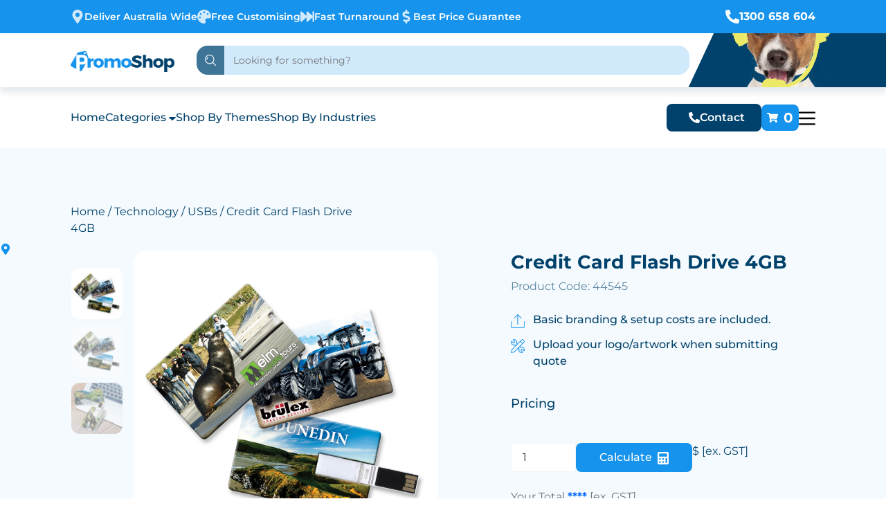

--- FILE ---
content_type: text/html; charset=UTF-8
request_url: https://www.promoshop.com.au/product/credit-card-flash-drive-4gb/
body_size: 47375
content:
<!DOCTYPE html>
<html lang="en-US">

<head><meta charset="UTF-8"><script>if(navigator.userAgent.match(/MSIE|Internet Explorer/i)||navigator.userAgent.match(/Trident\/7\..*?rv:11/i)){var href=document.location.href;if(!href.match(/[?&]nowprocket/)){if(href.indexOf("?")==-1){if(href.indexOf("#")==-1){document.location.href=href+"?nowprocket=1"}else{document.location.href=href.replace("#","?nowprocket=1#")}}else{if(href.indexOf("#")==-1){document.location.href=href+"&nowprocket=1"}else{document.location.href=href.replace("#","&nowprocket=1#")}}}}</script><script>class RocketLazyLoadScripts{constructor(){this.v="1.2.4",this.triggerEvents=["keydown","mousedown","mousemove","touchmove","touchstart","touchend","wheel"],this.userEventHandler=this._triggerListener.bind(this),this.touchStartHandler=this._onTouchStart.bind(this),this.touchMoveHandler=this._onTouchMove.bind(this),this.touchEndHandler=this._onTouchEnd.bind(this),this.clickHandler=this._onClick.bind(this),this.interceptedClicks=[],window.addEventListener("pageshow",t=>{this.persisted=t.persisted}),window.addEventListener("DOMContentLoaded",()=>{this._preconnect3rdParties()}),this.delayedScripts={normal:[],async:[],defer:[]},this.trash=[],this.allJQueries=[]}_addUserInteractionListener(t){if(document.hidden){t._triggerListener();return}this.triggerEvents.forEach(e=>window.addEventListener(e,t.userEventHandler,{passive:!0})),window.addEventListener("touchstart",t.touchStartHandler,{passive:!0}),window.addEventListener("mousedown",t.touchStartHandler),document.addEventListener("visibilitychange",t.userEventHandler)}_removeUserInteractionListener(){this.triggerEvents.forEach(t=>window.removeEventListener(t,this.userEventHandler,{passive:!0})),document.removeEventListener("visibilitychange",this.userEventHandler)}_onTouchStart(t){"HTML"!==t.target.tagName&&(window.addEventListener("touchend",this.touchEndHandler),window.addEventListener("mouseup",this.touchEndHandler),window.addEventListener("touchmove",this.touchMoveHandler,{passive:!0}),window.addEventListener("mousemove",this.touchMoveHandler),t.target.addEventListener("click",this.clickHandler),this._renameDOMAttribute(t.target,"onclick","rocket-onclick"),this._pendingClickStarted())}_onTouchMove(t){window.removeEventListener("touchend",this.touchEndHandler),window.removeEventListener("mouseup",this.touchEndHandler),window.removeEventListener("touchmove",this.touchMoveHandler,{passive:!0}),window.removeEventListener("mousemove",this.touchMoveHandler),t.target.removeEventListener("click",this.clickHandler),this._renameDOMAttribute(t.target,"rocket-onclick","onclick"),this._pendingClickFinished()}_onTouchEnd(){window.removeEventListener("touchend",this.touchEndHandler),window.removeEventListener("mouseup",this.touchEndHandler),window.removeEventListener("touchmove",this.touchMoveHandler,{passive:!0}),window.removeEventListener("mousemove",this.touchMoveHandler)}_onClick(t){t.target.removeEventListener("click",this.clickHandler),this._renameDOMAttribute(t.target,"rocket-onclick","onclick"),this.interceptedClicks.push(t),t.preventDefault(),t.stopPropagation(),t.stopImmediatePropagation(),this._pendingClickFinished()}_replayClicks(){window.removeEventListener("touchstart",this.touchStartHandler,{passive:!0}),window.removeEventListener("mousedown",this.touchStartHandler),this.interceptedClicks.forEach(t=>{t.target.dispatchEvent(new MouseEvent("click",{view:t.view,bubbles:!0,cancelable:!0}))})}_waitForPendingClicks(){return new Promise(t=>{this._isClickPending?this._pendingClickFinished=t:t()})}_pendingClickStarted(){this._isClickPending=!0}_pendingClickFinished(){this._isClickPending=!1}_renameDOMAttribute(t,e,r){t.hasAttribute&&t.hasAttribute(e)&&(event.target.setAttribute(r,event.target.getAttribute(e)),event.target.removeAttribute(e))}_triggerListener(){this._removeUserInteractionListener(this),"loading"===document.readyState?document.addEventListener("DOMContentLoaded",this._loadEverythingNow.bind(this)):this._loadEverythingNow()}_preconnect3rdParties(){let t=[];document.querySelectorAll("script[type=rocketlazyloadscript][data-rocket-src]").forEach(e=>{let r=e.getAttribute("data-rocket-src");if(r&&0!==r.indexOf("data:")){0===r.indexOf("//")&&(r=location.protocol+r);try{let i=new URL(r).origin;i!==location.origin&&t.push({src:i,crossOrigin:e.crossOrigin||"module"===e.getAttribute("data-rocket-type")})}catch(n){}}}),t=[...new Map(t.map(t=>[JSON.stringify(t),t])).values()],this._batchInjectResourceHints(t,"preconnect")}async _loadEverythingNow(){this.lastBreath=Date.now(),this._delayEventListeners(),this._delayJQueryReady(this),this._handleDocumentWrite(),this._registerAllDelayedScripts(),this._preloadAllScripts(),await this._loadScriptsFromList(this.delayedScripts.normal),await this._loadScriptsFromList(this.delayedScripts.defer),await this._loadScriptsFromList(this.delayedScripts.async);try{await this._triggerDOMContentLoaded(),await this._pendingWebpackRequests(this),await this._triggerWindowLoad()}catch(t){console.error(t)}window.dispatchEvent(new Event("rocket-allScriptsLoaded")),this._waitForPendingClicks().then(()=>{this._replayClicks()}),this._emptyTrash()}_registerAllDelayedScripts(){document.querySelectorAll("script[type=rocketlazyloadscript]").forEach(t=>{t.hasAttribute("data-rocket-src")?t.hasAttribute("async")&&!1!==t.async?this.delayedScripts.async.push(t):t.hasAttribute("defer")&&!1!==t.defer||"module"===t.getAttribute("data-rocket-type")?this.delayedScripts.defer.push(t):this.delayedScripts.normal.push(t):this.delayedScripts.normal.push(t)})}async _transformScript(t){if(await this._littleBreath(),!0===t.noModule&&"noModule"in HTMLScriptElement.prototype){t.setAttribute("data-rocket-status","skipped");return}return new Promise(navigator.userAgent.indexOf("Firefox/")>0||""===navigator.vendor?e=>{let r=document.createElement("script");[...t.attributes].forEach(t=>{let e=t.nodeName;"type"!==e&&("data-rocket-type"===e&&(e="type"),"data-rocket-src"===e&&(e="src"),r.setAttribute(e,t.nodeValue))}),t.text&&(r.text=t.text),r.hasAttribute("src")?(r.addEventListener("load",e),r.addEventListener("error",e)):(r.text=t.text,e());try{t.parentNode.replaceChild(r,t)}catch(i){e()}}:e=>{function r(){t.setAttribute("data-rocket-status","failed"),e()}try{let i=t.getAttribute("data-rocket-type"),n=t.getAttribute("data-rocket-src");i?(t.type=i,t.removeAttribute("data-rocket-type")):t.removeAttribute("type"),t.addEventListener("load",function r(){t.setAttribute("data-rocket-status","executed"),e()}),t.addEventListener("error",r),n?(t.removeAttribute("data-rocket-src"),t.src=n):t.src="data:text/javascript;base64,"+window.btoa(unescape(encodeURIComponent(t.text)))}catch(s){r()}})}async _loadScriptsFromList(t){let e=t.shift();return e&&e.isConnected?(await this._transformScript(e),this._loadScriptsFromList(t)):Promise.resolve()}_preloadAllScripts(){this._batchInjectResourceHints([...this.delayedScripts.normal,...this.delayedScripts.defer,...this.delayedScripts.async],"preload")}_batchInjectResourceHints(t,e){var r=document.createDocumentFragment();t.forEach(t=>{let i=t.getAttribute&&t.getAttribute("data-rocket-src")||t.src;if(i){let n=document.createElement("link");n.href=i,n.rel=e,"preconnect"!==e&&(n.as="script"),t.getAttribute&&"module"===t.getAttribute("data-rocket-type")&&(n.crossOrigin=!0),t.crossOrigin&&(n.crossOrigin=t.crossOrigin),t.integrity&&(n.integrity=t.integrity),r.appendChild(n),this.trash.push(n)}}),document.head.appendChild(r)}_delayEventListeners(){let t={};function e(e,r){!function e(r){!t[r]&&(t[r]={originalFunctions:{add:r.addEventListener,remove:r.removeEventListener},eventsToRewrite:[]},r.addEventListener=function(){arguments[0]=i(arguments[0]),t[r].originalFunctions.add.apply(r,arguments)},r.removeEventListener=function(){arguments[0]=i(arguments[0]),t[r].originalFunctions.remove.apply(r,arguments)});function i(e){return t[r].eventsToRewrite.indexOf(e)>=0?"rocket-"+e:e}}(e),t[e].eventsToRewrite.push(r)}function r(t,e){let r=t[e];Object.defineProperty(t,e,{get:()=>r||function(){},set(i){t["rocket"+e]=r=i}})}e(document,"DOMContentLoaded"),e(window,"DOMContentLoaded"),e(window,"load"),e(window,"pageshow"),e(document,"readystatechange"),r(document,"onreadystatechange"),r(window,"onload"),r(window,"onpageshow")}_delayJQueryReady(t){let e;function r(t){return t.split(" ").map(t=>"load"===t||0===t.indexOf("load.")?"rocket-jquery-load":t).join(" ")}function i(i){if(i&&i.fn&&!t.allJQueries.includes(i)){i.fn.ready=i.fn.init.prototype.ready=function(e){return t.domReadyFired?e.bind(document)(i):document.addEventListener("rocket-DOMContentLoaded",()=>e.bind(document)(i)),i([])};let n=i.fn.on;i.fn.on=i.fn.init.prototype.on=function(){return this[0]===window&&("string"==typeof arguments[0]||arguments[0]instanceof String?arguments[0]=r(arguments[0]):"object"==typeof arguments[0]&&Object.keys(arguments[0]).forEach(t=>{let e=arguments[0][t];delete arguments[0][t],arguments[0][r(t)]=e})),n.apply(this,arguments),this},t.allJQueries.push(i)}e=i}i(window.jQuery),Object.defineProperty(window,"jQuery",{get:()=>e,set(t){i(t)}})}async _pendingWebpackRequests(t){let e=document.querySelector("script[data-webpack]");async function r(){return new Promise(t=>{e.addEventListener("load",t),e.addEventListener("error",t)})}e&&(await r(),await t._requestAnimFrame(),await t._pendingWebpackRequests(t))}async _triggerDOMContentLoaded(){this.domReadyFired=!0,await this._littleBreath(),document.dispatchEvent(new Event("rocket-DOMContentLoaded")),await this._littleBreath(),window.dispatchEvent(new Event("rocket-DOMContentLoaded")),await this._littleBreath(),document.dispatchEvent(new Event("rocket-readystatechange")),await this._littleBreath(),document.rocketonreadystatechange&&document.rocketonreadystatechange()}async _triggerWindowLoad(){await this._littleBreath(),window.dispatchEvent(new Event("rocket-load")),await this._littleBreath(),window.rocketonload&&window.rocketonload(),await this._littleBreath(),this.allJQueries.forEach(t=>t(window).trigger("rocket-jquery-load")),await this._littleBreath();let t=new Event("rocket-pageshow");t.persisted=this.persisted,window.dispatchEvent(t),await this._littleBreath(),window.rocketonpageshow&&window.rocketonpageshow({persisted:this.persisted})}_handleDocumentWrite(){let t=new Map;document.write=document.writeln=function(e){let r=document.currentScript;r||console.error("WPRocket unable to document.write this: "+e);let i=document.createRange(),n=r.parentElement,s=t.get(r);void 0===s&&(s=r.nextSibling,t.set(r,s));let a=document.createDocumentFragment();i.setStart(a,0),a.appendChild(i.createContextualFragment(e)),n.insertBefore(a,s)}}async _littleBreath(){Date.now()-this.lastBreath>45&&(await this._requestAnimFrame(),this.lastBreath=Date.now())}async _requestAnimFrame(){return document.hidden?new Promise(t=>setTimeout(t)):new Promise(t=>requestAnimationFrame(t))}_emptyTrash(){this.trash.forEach(t=>t.remove())}static run(){let t=new RocketLazyLoadScripts;t._addUserInteractionListener(t)}}RocketLazyLoadScripts.run();</script>
    
    <meta name="viewport" content="width=device-width, initial-scale=1.0">
    
    
    <style type="text/css">@font-face {font-family:Montserrat;font-style:normal;font-weight:100 900;src:url(/cf-fonts/v/montserrat/5.0.16/latin-ext/wght/normal.woff2);unicode-range:U+0100-02AF,U+0304,U+0308,U+0329,U+1E00-1E9F,U+1EF2-1EFF,U+2020,U+20A0-20AB,U+20AD-20CF,U+2113,U+2C60-2C7F,U+A720-A7FF;font-display:swap;}@font-face {font-family:Montserrat;font-style:normal;font-weight:100 900;src:url(/cf-fonts/v/montserrat/5.0.16/vietnamese/wght/normal.woff2);unicode-range:U+0102-0103,U+0110-0111,U+0128-0129,U+0168-0169,U+01A0-01A1,U+01AF-01B0,U+0300-0301,U+0303-0304,U+0308-0309,U+0323,U+0329,U+1EA0-1EF9,U+20AB;font-display:swap;}@font-face {font-family:Montserrat;font-style:normal;font-weight:100 900;src:url(/cf-fonts/v/montserrat/5.0.16/cyrillic-ext/wght/normal.woff2);unicode-range:U+0460-052F,U+1C80-1C88,U+20B4,U+2DE0-2DFF,U+A640-A69F,U+FE2E-FE2F;font-display:swap;}@font-face {font-family:Montserrat;font-style:normal;font-weight:100 900;src:url(/cf-fonts/v/montserrat/5.0.16/latin/wght/normal.woff2);unicode-range:U+0000-00FF,U+0131,U+0152-0153,U+02BB-02BC,U+02C6,U+02DA,U+02DC,U+0304,U+0308,U+0329,U+2000-206F,U+2074,U+20AC,U+2122,U+2191,U+2193,U+2212,U+2215,U+FEFF,U+FFFD;font-display:swap;}@font-face {font-family:Montserrat;font-style:normal;font-weight:100 900;src:url(/cf-fonts/v/montserrat/5.0.16/cyrillic/wght/normal.woff2);unicode-range:U+0301,U+0400-045F,U+0490-0491,U+04B0-04B1,U+2116;font-display:swap;}@font-face {font-family:Montserrat;font-style:italic;font-weight:100 900;src:url(/cf-fonts/v/montserrat/5.0.16/latin-ext/wght/italic.woff2);unicode-range:U+0100-02AF,U+0304,U+0308,U+0329,U+1E00-1E9F,U+1EF2-1EFF,U+2020,U+20A0-20AB,U+20AD-20CF,U+2113,U+2C60-2C7F,U+A720-A7FF;font-display:swap;}@font-face {font-family:Montserrat;font-style:italic;font-weight:100 900;src:url(/cf-fonts/v/montserrat/5.0.16/cyrillic/wght/italic.woff2);unicode-range:U+0301,U+0400-045F,U+0490-0491,U+04B0-04B1,U+2116;font-display:swap;}@font-face {font-family:Montserrat;font-style:italic;font-weight:100 900;src:url(/cf-fonts/v/montserrat/5.0.16/cyrillic-ext/wght/italic.woff2);unicode-range:U+0460-052F,U+1C80-1C88,U+20B4,U+2DE0-2DFF,U+A640-A69F,U+FE2E-FE2F;font-display:swap;}@font-face {font-family:Montserrat;font-style:italic;font-weight:100 900;src:url(/cf-fonts/v/montserrat/5.0.16/vietnamese/wght/italic.woff2);unicode-range:U+0102-0103,U+0110-0111,U+0128-0129,U+0168-0169,U+01A0-01A1,U+01AF-01B0,U+0300-0301,U+0303-0304,U+0308-0309,U+0323,U+0329,U+1EA0-1EF9,U+20AB;font-display:swap;}@font-face {font-family:Montserrat;font-style:italic;font-weight:100 900;src:url(/cf-fonts/v/montserrat/5.0.16/latin/wght/italic.woff2);unicode-range:U+0000-00FF,U+0131,U+0152-0153,U+02BB-02BC,U+02C6,U+02DA,U+02DC,U+0304,U+0308,U+0329,U+2000-206F,U+2074,U+20AC,U+2122,U+2191,U+2193,U+2212,U+2215,U+FEFF,U+FFFD;font-display:swap;}@font-face {font-family:Open Sans;font-style:normal;font-weight:300 800;src:url(/cf-fonts/v/open-sans/5.0.20/cyrillic/wght/normal.woff2);unicode-range:U+0301,U+0400-045F,U+0490-0491,U+04B0-04B1,U+2116;font-display:swap;}@font-face {font-family:Open Sans;font-style:normal;font-weight:300 800;src:url(/cf-fonts/v/open-sans/5.0.20/latin-ext/wght/normal.woff2);unicode-range:U+0100-02AF,U+0304,U+0308,U+0329,U+1E00-1E9F,U+1EF2-1EFF,U+2020,U+20A0-20AB,U+20AD-20CF,U+2113,U+2C60-2C7F,U+A720-A7FF;font-display:swap;}@font-face {font-family:Open Sans;font-style:normal;font-weight:300 800;src:url(/cf-fonts/v/open-sans/5.0.20/greek-ext/wght/normal.woff2);unicode-range:U+1F00-1FFF;font-display:swap;}@font-face {font-family:Open Sans;font-style:normal;font-weight:300 800;src:url(/cf-fonts/v/open-sans/5.0.20/latin/wght/normal.woff2);unicode-range:U+0000-00FF,U+0131,U+0152-0153,U+02BB-02BC,U+02C6,U+02DA,U+02DC,U+0304,U+0308,U+0329,U+2000-206F,U+2074,U+20AC,U+2122,U+2191,U+2193,U+2212,U+2215,U+FEFF,U+FFFD;font-display:swap;}@font-face {font-family:Open Sans;font-style:normal;font-weight:300 800;src:url(/cf-fonts/v/open-sans/5.0.20/vietnamese/wght/normal.woff2);unicode-range:U+0102-0103,U+0110-0111,U+0128-0129,U+0168-0169,U+01A0-01A1,U+01AF-01B0,U+0300-0301,U+0303-0304,U+0308-0309,U+0323,U+0329,U+1EA0-1EF9,U+20AB;font-display:swap;}@font-face {font-family:Open Sans;font-style:normal;font-weight:300 800;src:url(/cf-fonts/v/open-sans/5.0.20/cyrillic-ext/wght/normal.woff2);unicode-range:U+0460-052F,U+1C80-1C88,U+20B4,U+2DE0-2DFF,U+A640-A69F,U+FE2E-FE2F;font-display:swap;}@font-face {font-family:Open Sans;font-style:normal;font-weight:300 800;src:url(/cf-fonts/v/open-sans/5.0.20/greek/wght/normal.woff2);unicode-range:U+0370-03FF;font-display:swap;}@font-face {font-family:Open Sans;font-style:normal;font-weight:300 800;src:url(/cf-fonts/v/open-sans/5.0.20/hebrew/wght/normal.woff2);unicode-range:U+0590-05FF,U+200C-2010,U+20AA,U+25CC,U+FB1D-FB4F;font-display:swap;}@font-face {font-family:Open Sans;font-style:italic;font-weight:300 800;src:url(/cf-fonts/v/open-sans/5.0.20/hebrew/wght/italic.woff2);unicode-range:U+0590-05FF,U+200C-2010,U+20AA,U+25CC,U+FB1D-FB4F;font-display:swap;}@font-face {font-family:Open Sans;font-style:italic;font-weight:300 800;src:url(/cf-fonts/v/open-sans/5.0.20/greek/wght/italic.woff2);unicode-range:U+0370-03FF;font-display:swap;}@font-face {font-family:Open Sans;font-style:italic;font-weight:300 800;src:url(/cf-fonts/v/open-sans/5.0.20/greek-ext/wght/italic.woff2);unicode-range:U+1F00-1FFF;font-display:swap;}@font-face {font-family:Open Sans;font-style:italic;font-weight:300 800;src:url(/cf-fonts/v/open-sans/5.0.20/cyrillic-ext/wght/italic.woff2);unicode-range:U+0460-052F,U+1C80-1C88,U+20B4,U+2DE0-2DFF,U+A640-A69F,U+FE2E-FE2F;font-display:swap;}@font-face {font-family:Open Sans;font-style:italic;font-weight:300 800;src:url(/cf-fonts/v/open-sans/5.0.20/vietnamese/wght/italic.woff2);unicode-range:U+0102-0103,U+0110-0111,U+0128-0129,U+0168-0169,U+01A0-01A1,U+01AF-01B0,U+0300-0301,U+0303-0304,U+0308-0309,U+0323,U+0329,U+1EA0-1EF9,U+20AB;font-display:swap;}@font-face {font-family:Open Sans;font-style:italic;font-weight:300 800;src:url(/cf-fonts/v/open-sans/5.0.20/latin-ext/wght/italic.woff2);unicode-range:U+0100-02AF,U+0304,U+0308,U+0329,U+1E00-1E9F,U+1EF2-1EFF,U+2020,U+20A0-20AB,U+20AD-20CF,U+2113,U+2C60-2C7F,U+A720-A7FF;font-display:swap;}@font-face {font-family:Open Sans;font-style:italic;font-weight:300 800;src:url(/cf-fonts/v/open-sans/5.0.20/latin/wght/italic.woff2);unicode-range:U+0000-00FF,U+0131,U+0152-0153,U+02BB-02BC,U+02C6,U+02DA,U+02DC,U+0304,U+0308,U+0329,U+2000-206F,U+2074,U+20AC,U+2122,U+2191,U+2193,U+2212,U+2215,U+FEFF,U+FFFD;font-display:swap;}@font-face {font-family:Open Sans;font-style:italic;font-weight:300 800;src:url(/cf-fonts/v/open-sans/5.0.20/cyrillic/wght/italic.woff2);unicode-range:U+0301,U+0400-045F,U+0490-0491,U+04B0-04B1,U+2116;font-display:swap;}</style>
    <link rel="icon" href="https://www.promoshop.com.au/wp-content/uploads/2025/03/PS-favicon.png" type="image/png">
            <script type="application/ld+json">
            {
                "@context": "http://schema.org",
                "@type": "LocalBusiness",
                "name": "Promoshop",
                "image": "https://www.promoshop.com.au/wp-content/uploads/2024/03/slider1-1.webp",
                "address": {
                    "@type": "PostalAddress",
                    "streetAddress": "Melbourne Office, 11/350 Bridge Street,",
                    "addressLocality": "Port Melbourne",
                    "addressRegion": "VIC",
                    "addressCountry": "AU",
                    "postalCode": "3207"
                },
                "openingHoursSpecification": {
                    "@type": "OpeningHoursSpecification",
                    "dayOfWeek": [
                        "Monday",
                        "Tuesday",
                        "Wednesday",
                        "Thursday",
                        "Friday"
                    ]
                },
                "url": "https://www.promoshop.com.au/",
                "sameAs": [
                    "https://www.facebook.com/PromoShopAU/",
                    "https://www.instagram.com/promoshop_australia",
                    "https://medium.com/@promoshop000",
                    "https://www.linkedin.com/company/promoshop-australia",
                    "https://www.pinterest.com/promoshop_australia"
                ],
                "aggregateRating": {
                    "@type": "AggregateRating",
                    "ratingValue": "5",
                    "ratingCount": "22"
                },
                "review": {
                    "@type": "Review",
                    "author": {
                        "@type": "Person",
                        "name": "Clive McCorkell"
                    },
                    "reviewBody": "PromoShop is the first promotional products website in the world to offer online pricing and branding options and remains arguably the best in Australia."
                }
            }
        </script>
        <script type="application/ld+json">
            {
                "@context": "http://schema.org/",
                "@type": "Product",
                "name": "Promoshop",
                "image": "https://www.promoshop.com.au/wp-content/uploads/2024/03/slider1-1.webp",
                "aggregateRating": {
                    "@type": "AggregateRating",
                    "ratingValue": "5",
                    "ratingCount": "22"
                }
            }
        </script>
        <script type="rocketlazyloadscript" data-rocket-type="text/javascript">
    (function(c,l,a,r,i,t,y){
        c[a]=c[a]||function(){(c[a].q=c[a].q||[]).push(arguments)};
        t=l.createElement(r);t.async=1;t.src="https://www.clarity.ms/tag/"+i;
        y=l.getElementsByTagName(r)[0];y.parentNode.insertBefore(t,y);
    })(window, document, "clarity", "script", "kxx1tp3i84");
</script>

    <meta name='robots' content='index, follow, max-image-preview:large, max-snippet:-1, max-video-preview:-1' />
	<style>img:is([sizes="auto" i], [sizes^="auto," i]) { contain-intrinsic-size: 3000px 1500px }</style>
	
	<!-- This site is optimized with the Yoast SEO plugin v26.6 - https://yoast.com/wordpress/plugins/seo/ -->
	<title>Credit Card Flash Drive 4GB - PromoShop</title>
	<meta name="description" content="Credit card size flash drive which can be branded with stunning full colour graphics on one or both sides. 4GB of memory with USB 2.0. 2GB, 8GB and 16GB memory options and data uploading are also available. . Decoration options: Direct Digital" />
	<link rel="canonical" href="https://www.promoshop.com.au/product/credit-card-flash-drive-4gb/" />
	<meta property="og:locale" content="en_US" />
	<meta property="og:type" content="article" />
	<meta property="og:title" content="Credit Card Flash Drive 4GB - PromoShop" />
	<meta property="og:description" content="Credit card size flash drive which can be branded with stunning full colour graphics on one or both sides. 4GB of memory with USB 2.0. 2GB, 8GB and 16GB memory options and data uploading are also available. . Decoration options: Direct Digital" />
	<meta property="og:url" content="https://www.promoshop.com.au/product/credit-card-flash-drive-4gb/" />
	<meta property="og:site_name" content="PromoShop" />
	<meta property="article:modified_time" content="2026-01-11T15:09:43+00:00" />
	<meta property="og:image" content="https://www.promoshop.com.au/wp-content/uploads/2023/03/44545_34266.jpg" />
	<meta property="og:image:width" content="1500" />
	<meta property="og:image:height" content="1500" />
	<meta property="og:image:type" content="image/jpeg" />
	<meta name="twitter:card" content="summary_large_image" />
	<!-- / Yoast SEO plugin. -->


<link rel="alternate" type="application/rss+xml" title="PromoShop &raquo; Credit Card Flash Drive 4GB Comments Feed" href="https://www.promoshop.com.au/product/credit-card-flash-drive-4gb/feed/" />
<script type="rocketlazyloadscript" data-rocket-type="text/javascript">
/* <![CDATA[ */
window._wpemojiSettings = {"baseUrl":"https:\/\/s.w.org\/images\/core\/emoji\/16.0.1\/72x72\/","ext":".png","svgUrl":"https:\/\/s.w.org\/images\/core\/emoji\/16.0.1\/svg\/","svgExt":".svg","source":{"concatemoji":"https:\/\/www.promoshop.com.au\/wp-includes\/js\/wp-emoji-release.min.js?ver=6.8.3"}};
/*! This file is auto-generated */
!function(s,n){var o,i,e;function c(e){try{var t={supportTests:e,timestamp:(new Date).valueOf()};sessionStorage.setItem(o,JSON.stringify(t))}catch(e){}}function p(e,t,n){e.clearRect(0,0,e.canvas.width,e.canvas.height),e.fillText(t,0,0);var t=new Uint32Array(e.getImageData(0,0,e.canvas.width,e.canvas.height).data),a=(e.clearRect(0,0,e.canvas.width,e.canvas.height),e.fillText(n,0,0),new Uint32Array(e.getImageData(0,0,e.canvas.width,e.canvas.height).data));return t.every(function(e,t){return e===a[t]})}function u(e,t){e.clearRect(0,0,e.canvas.width,e.canvas.height),e.fillText(t,0,0);for(var n=e.getImageData(16,16,1,1),a=0;a<n.data.length;a++)if(0!==n.data[a])return!1;return!0}function f(e,t,n,a){switch(t){case"flag":return n(e,"\ud83c\udff3\ufe0f\u200d\u26a7\ufe0f","\ud83c\udff3\ufe0f\u200b\u26a7\ufe0f")?!1:!n(e,"\ud83c\udde8\ud83c\uddf6","\ud83c\udde8\u200b\ud83c\uddf6")&&!n(e,"\ud83c\udff4\udb40\udc67\udb40\udc62\udb40\udc65\udb40\udc6e\udb40\udc67\udb40\udc7f","\ud83c\udff4\u200b\udb40\udc67\u200b\udb40\udc62\u200b\udb40\udc65\u200b\udb40\udc6e\u200b\udb40\udc67\u200b\udb40\udc7f");case"emoji":return!a(e,"\ud83e\udedf")}return!1}function g(e,t,n,a){var r="undefined"!=typeof WorkerGlobalScope&&self instanceof WorkerGlobalScope?new OffscreenCanvas(300,150):s.createElement("canvas"),o=r.getContext("2d",{willReadFrequently:!0}),i=(o.textBaseline="top",o.font="600 32px Arial",{});return e.forEach(function(e){i[e]=t(o,e,n,a)}),i}function t(e){var t=s.createElement("script");t.src=e,t.defer=!0,s.head.appendChild(t)}"undefined"!=typeof Promise&&(o="wpEmojiSettingsSupports",i=["flag","emoji"],n.supports={everything:!0,everythingExceptFlag:!0},e=new Promise(function(e){s.addEventListener("DOMContentLoaded",e,{once:!0})}),new Promise(function(t){var n=function(){try{var e=JSON.parse(sessionStorage.getItem(o));if("object"==typeof e&&"number"==typeof e.timestamp&&(new Date).valueOf()<e.timestamp+604800&&"object"==typeof e.supportTests)return e.supportTests}catch(e){}return null}();if(!n){if("undefined"!=typeof Worker&&"undefined"!=typeof OffscreenCanvas&&"undefined"!=typeof URL&&URL.createObjectURL&&"undefined"!=typeof Blob)try{var e="postMessage("+g.toString()+"("+[JSON.stringify(i),f.toString(),p.toString(),u.toString()].join(",")+"));",a=new Blob([e],{type:"text/javascript"}),r=new Worker(URL.createObjectURL(a),{name:"wpTestEmojiSupports"});return void(r.onmessage=function(e){c(n=e.data),r.terminate(),t(n)})}catch(e){}c(n=g(i,f,p,u))}t(n)}).then(function(e){for(var t in e)n.supports[t]=e[t],n.supports.everything=n.supports.everything&&n.supports[t],"flag"!==t&&(n.supports.everythingExceptFlag=n.supports.everythingExceptFlag&&n.supports[t]);n.supports.everythingExceptFlag=n.supports.everythingExceptFlag&&!n.supports.flag,n.DOMReady=!1,n.readyCallback=function(){n.DOMReady=!0}}).then(function(){return e}).then(function(){var e;n.supports.everything||(n.readyCallback(),(e=n.source||{}).concatemoji?t(e.concatemoji):e.wpemoji&&e.twemoji&&(t(e.twemoji),t(e.wpemoji)))}))}((window,document),window._wpemojiSettings);
/* ]]> */
</script>
<link rel='stylesheet' id='berocket_mm_quantity_style-css' href='https://www.promoshop.com.au/wp-content/plugins/minmax-quantity-for-woocommerce/css/shop.css?ver=1.3.8.3' type='text/css' media='all' />
<style id='wp-emoji-styles-inline-css' type='text/css'>

	img.wp-smiley, img.emoji {
		display: inline !important;
		border: none !important;
		box-shadow: none !important;
		height: 1em !important;
		width: 1em !important;
		margin: 0 0.07em !important;
		vertical-align: -0.1em !important;
		background: none !important;
		padding: 0 !important;
	}
</style>
<link rel='stylesheet' id='wp-block-library-css' href='https://www.promoshop.com.au/wp-includes/css/dist/block-library/style.min.css?ver=6.8.3' type='text/css' media='all' />
<style id='global-styles-inline-css' type='text/css'>
:root{--wp--preset--aspect-ratio--square: 1;--wp--preset--aspect-ratio--4-3: 4/3;--wp--preset--aspect-ratio--3-4: 3/4;--wp--preset--aspect-ratio--3-2: 3/2;--wp--preset--aspect-ratio--2-3: 2/3;--wp--preset--aspect-ratio--16-9: 16/9;--wp--preset--aspect-ratio--9-16: 9/16;--wp--preset--color--black: #000000;--wp--preset--color--cyan-bluish-gray: #abb8c3;--wp--preset--color--white: #ffffff;--wp--preset--color--pale-pink: #f78da7;--wp--preset--color--vivid-red: #cf2e2e;--wp--preset--color--luminous-vivid-orange: #ff6900;--wp--preset--color--luminous-vivid-amber: #fcb900;--wp--preset--color--light-green-cyan: #7bdcb5;--wp--preset--color--vivid-green-cyan: #00d084;--wp--preset--color--pale-cyan-blue: #8ed1fc;--wp--preset--color--vivid-cyan-blue: #0693e3;--wp--preset--color--vivid-purple: #9b51e0;--wp--preset--gradient--vivid-cyan-blue-to-vivid-purple: linear-gradient(135deg,rgba(6,147,227,1) 0%,rgb(155,81,224) 100%);--wp--preset--gradient--light-green-cyan-to-vivid-green-cyan: linear-gradient(135deg,rgb(122,220,180) 0%,rgb(0,208,130) 100%);--wp--preset--gradient--luminous-vivid-amber-to-luminous-vivid-orange: linear-gradient(135deg,rgba(252,185,0,1) 0%,rgba(255,105,0,1) 100%);--wp--preset--gradient--luminous-vivid-orange-to-vivid-red: linear-gradient(135deg,rgba(255,105,0,1) 0%,rgb(207,46,46) 100%);--wp--preset--gradient--very-light-gray-to-cyan-bluish-gray: linear-gradient(135deg,rgb(238,238,238) 0%,rgb(169,184,195) 100%);--wp--preset--gradient--cool-to-warm-spectrum: linear-gradient(135deg,rgb(74,234,220) 0%,rgb(151,120,209) 20%,rgb(207,42,186) 40%,rgb(238,44,130) 60%,rgb(251,105,98) 80%,rgb(254,248,76) 100%);--wp--preset--gradient--blush-light-purple: linear-gradient(135deg,rgb(255,206,236) 0%,rgb(152,150,240) 100%);--wp--preset--gradient--blush-bordeaux: linear-gradient(135deg,rgb(254,205,165) 0%,rgb(254,45,45) 50%,rgb(107,0,62) 100%);--wp--preset--gradient--luminous-dusk: linear-gradient(135deg,rgb(255,203,112) 0%,rgb(199,81,192) 50%,rgb(65,88,208) 100%);--wp--preset--gradient--pale-ocean: linear-gradient(135deg,rgb(255,245,203) 0%,rgb(182,227,212) 50%,rgb(51,167,181) 100%);--wp--preset--gradient--electric-grass: linear-gradient(135deg,rgb(202,248,128) 0%,rgb(113,206,126) 100%);--wp--preset--gradient--midnight: linear-gradient(135deg,rgb(2,3,129) 0%,rgb(40,116,252) 100%);--wp--preset--font-size--small: 13px;--wp--preset--font-size--medium: 20px;--wp--preset--font-size--large: 36px;--wp--preset--font-size--x-large: 42px;--wp--preset--spacing--20: 0.44rem;--wp--preset--spacing--30: 0.67rem;--wp--preset--spacing--40: 1rem;--wp--preset--spacing--50: 1.5rem;--wp--preset--spacing--60: 2.25rem;--wp--preset--spacing--70: 3.38rem;--wp--preset--spacing--80: 5.06rem;--wp--preset--shadow--natural: 6px 6px 9px rgba(0, 0, 0, 0.2);--wp--preset--shadow--deep: 12px 12px 50px rgba(0, 0, 0, 0.4);--wp--preset--shadow--sharp: 6px 6px 0px rgba(0, 0, 0, 0.2);--wp--preset--shadow--outlined: 6px 6px 0px -3px rgba(255, 255, 255, 1), 6px 6px rgba(0, 0, 0, 1);--wp--preset--shadow--crisp: 6px 6px 0px rgba(0, 0, 0, 1);}:where(body) { margin: 0; }.wp-site-blocks > .alignleft { float: left; margin-right: 2em; }.wp-site-blocks > .alignright { float: right; margin-left: 2em; }.wp-site-blocks > .aligncenter { justify-content: center; margin-left: auto; margin-right: auto; }:where(.is-layout-flex){gap: 0.5em;}:where(.is-layout-grid){gap: 0.5em;}.is-layout-flow > .alignleft{float: left;margin-inline-start: 0;margin-inline-end: 2em;}.is-layout-flow > .alignright{float: right;margin-inline-start: 2em;margin-inline-end: 0;}.is-layout-flow > .aligncenter{margin-left: auto !important;margin-right: auto !important;}.is-layout-constrained > .alignleft{float: left;margin-inline-start: 0;margin-inline-end: 2em;}.is-layout-constrained > .alignright{float: right;margin-inline-start: 2em;margin-inline-end: 0;}.is-layout-constrained > .aligncenter{margin-left: auto !important;margin-right: auto !important;}.is-layout-constrained > :where(:not(.alignleft):not(.alignright):not(.alignfull)){margin-left: auto !important;margin-right: auto !important;}body .is-layout-flex{display: flex;}.is-layout-flex{flex-wrap: wrap;align-items: center;}.is-layout-flex > :is(*, div){margin: 0;}body .is-layout-grid{display: grid;}.is-layout-grid > :is(*, div){margin: 0;}body{padding-top: 0px;padding-right: 0px;padding-bottom: 0px;padding-left: 0px;}a:where(:not(.wp-element-button)){text-decoration: underline;}:root :where(.wp-element-button, .wp-block-button__link){background-color: #32373c;border-width: 0;color: #fff;font-family: inherit;font-size: inherit;line-height: inherit;padding: calc(0.667em + 2px) calc(1.333em + 2px);text-decoration: none;}.has-black-color{color: var(--wp--preset--color--black) !important;}.has-cyan-bluish-gray-color{color: var(--wp--preset--color--cyan-bluish-gray) !important;}.has-white-color{color: var(--wp--preset--color--white) !important;}.has-pale-pink-color{color: var(--wp--preset--color--pale-pink) !important;}.has-vivid-red-color{color: var(--wp--preset--color--vivid-red) !important;}.has-luminous-vivid-orange-color{color: var(--wp--preset--color--luminous-vivid-orange) !important;}.has-luminous-vivid-amber-color{color: var(--wp--preset--color--luminous-vivid-amber) !important;}.has-light-green-cyan-color{color: var(--wp--preset--color--light-green-cyan) !important;}.has-vivid-green-cyan-color{color: var(--wp--preset--color--vivid-green-cyan) !important;}.has-pale-cyan-blue-color{color: var(--wp--preset--color--pale-cyan-blue) !important;}.has-vivid-cyan-blue-color{color: var(--wp--preset--color--vivid-cyan-blue) !important;}.has-vivid-purple-color{color: var(--wp--preset--color--vivid-purple) !important;}.has-black-background-color{background-color: var(--wp--preset--color--black) !important;}.has-cyan-bluish-gray-background-color{background-color: var(--wp--preset--color--cyan-bluish-gray) !important;}.has-white-background-color{background-color: var(--wp--preset--color--white) !important;}.has-pale-pink-background-color{background-color: var(--wp--preset--color--pale-pink) !important;}.has-vivid-red-background-color{background-color: var(--wp--preset--color--vivid-red) !important;}.has-luminous-vivid-orange-background-color{background-color: var(--wp--preset--color--luminous-vivid-orange) !important;}.has-luminous-vivid-amber-background-color{background-color: var(--wp--preset--color--luminous-vivid-amber) !important;}.has-light-green-cyan-background-color{background-color: var(--wp--preset--color--light-green-cyan) !important;}.has-vivid-green-cyan-background-color{background-color: var(--wp--preset--color--vivid-green-cyan) !important;}.has-pale-cyan-blue-background-color{background-color: var(--wp--preset--color--pale-cyan-blue) !important;}.has-vivid-cyan-blue-background-color{background-color: var(--wp--preset--color--vivid-cyan-blue) !important;}.has-vivid-purple-background-color{background-color: var(--wp--preset--color--vivid-purple) !important;}.has-black-border-color{border-color: var(--wp--preset--color--black) !important;}.has-cyan-bluish-gray-border-color{border-color: var(--wp--preset--color--cyan-bluish-gray) !important;}.has-white-border-color{border-color: var(--wp--preset--color--white) !important;}.has-pale-pink-border-color{border-color: var(--wp--preset--color--pale-pink) !important;}.has-vivid-red-border-color{border-color: var(--wp--preset--color--vivid-red) !important;}.has-luminous-vivid-orange-border-color{border-color: var(--wp--preset--color--luminous-vivid-orange) !important;}.has-luminous-vivid-amber-border-color{border-color: var(--wp--preset--color--luminous-vivid-amber) !important;}.has-light-green-cyan-border-color{border-color: var(--wp--preset--color--light-green-cyan) !important;}.has-vivid-green-cyan-border-color{border-color: var(--wp--preset--color--vivid-green-cyan) !important;}.has-pale-cyan-blue-border-color{border-color: var(--wp--preset--color--pale-cyan-blue) !important;}.has-vivid-cyan-blue-border-color{border-color: var(--wp--preset--color--vivid-cyan-blue) !important;}.has-vivid-purple-border-color{border-color: var(--wp--preset--color--vivid-purple) !important;}.has-vivid-cyan-blue-to-vivid-purple-gradient-background{background: var(--wp--preset--gradient--vivid-cyan-blue-to-vivid-purple) !important;}.has-light-green-cyan-to-vivid-green-cyan-gradient-background{background: var(--wp--preset--gradient--light-green-cyan-to-vivid-green-cyan) !important;}.has-luminous-vivid-amber-to-luminous-vivid-orange-gradient-background{background: var(--wp--preset--gradient--luminous-vivid-amber-to-luminous-vivid-orange) !important;}.has-luminous-vivid-orange-to-vivid-red-gradient-background{background: var(--wp--preset--gradient--luminous-vivid-orange-to-vivid-red) !important;}.has-very-light-gray-to-cyan-bluish-gray-gradient-background{background: var(--wp--preset--gradient--very-light-gray-to-cyan-bluish-gray) !important;}.has-cool-to-warm-spectrum-gradient-background{background: var(--wp--preset--gradient--cool-to-warm-spectrum) !important;}.has-blush-light-purple-gradient-background{background: var(--wp--preset--gradient--blush-light-purple) !important;}.has-blush-bordeaux-gradient-background{background: var(--wp--preset--gradient--blush-bordeaux) !important;}.has-luminous-dusk-gradient-background{background: var(--wp--preset--gradient--luminous-dusk) !important;}.has-pale-ocean-gradient-background{background: var(--wp--preset--gradient--pale-ocean) !important;}.has-electric-grass-gradient-background{background: var(--wp--preset--gradient--electric-grass) !important;}.has-midnight-gradient-background{background: var(--wp--preset--gradient--midnight) !important;}.has-small-font-size{font-size: var(--wp--preset--font-size--small) !important;}.has-medium-font-size{font-size: var(--wp--preset--font-size--medium) !important;}.has-large-font-size{font-size: var(--wp--preset--font-size--large) !important;}.has-x-large-font-size{font-size: var(--wp--preset--font-size--x-large) !important;}
:where(.wp-block-post-template.is-layout-flex){gap: 1.25em;}:where(.wp-block-post-template.is-layout-grid){gap: 1.25em;}
:where(.wp-block-columns.is-layout-flex){gap: 2em;}:where(.wp-block-columns.is-layout-grid){gap: 2em;}
:root :where(.wp-block-pullquote){font-size: 1.5em;line-height: 1.6;}
</style>
<link rel='stylesheet' id='woocommerce-layout-css' href='https://www.promoshop.com.au/wp-content/plugins/woocommerce/assets/css/woocommerce-layout.css?ver=10.2.3' type='text/css' media='all' />
<link rel='stylesheet' id='woocommerce-smallscreen-css' href='https://www.promoshop.com.au/wp-content/plugins/woocommerce/assets/css/woocommerce-smallscreen.css?ver=10.2.3' type='text/css' media='only screen and (max-width: 768px)' />
<link rel='stylesheet' id='woocommerce-general-css' href='https://www.promoshop.com.au/wp-content/plugins/woocommerce/assets/css/woocommerce.css?ver=10.2.3' type='text/css' media='all' />
<style id='woocommerce-inline-inline-css' type='text/css'>
.woocommerce form .form-row .required { visibility: visible; }
</style>
<link rel='stylesheet' id='brands-styles-css' href='https://www.promoshop.com.au/wp-content/plugins/woocommerce/assets/css/brands.css?ver=10.2.3' type='text/css' media='all' />
<link rel='stylesheet' id='bootstrap-css' href='https://cdn.jsdelivr.net/npm/bootstrap@5.3.0/dist/css/bootstrap.min.css?ver=5.3.0' type='text/css' media='all' />
<link rel='stylesheet' id='slick-css' href='https://cdnjs.cloudflare.com/ajax/libs/slick-carousel/1.9.0/slick.min.css?ver=1.9.0' type='text/css' media='all' />
<link rel='stylesheet' id='UI-Slider-css' href='https://code.jquery.com/ui/1.13.2/themes/base/jquery-ui.css?ver=1.13.2' type='text/css' media='all' />
<link rel='stylesheet' id='style-css' href='https://www.promoshop.com.au/wp-content/themes/promoShopTheme/resources/design/assets/css/styles.css?ver=1.2.8' type='text/css' media='all' />
<link rel='stylesheet' id='style-v2-css' href='https://www.promoshop.com.au/wp-content/themes/promoShopTheme/resources/design/assets/css/styles-v2.css?ver=1.2.8' type='text/css' media='all' />
<link rel='stylesheet' id='critical-css' href='https://www.promoshop.com.au/wp-content/themes/promoShopTheme/resources/design/assets/css/critical.css?ver=1.2.82' type='text/css' media='all' />
<link rel='stylesheet' id='sage/main.css-css' href='https://www.promoshop.com.au/wp-content/themes/promoShopTheme/dist/styles/main.css' type='text/css' media='all' />
<script type="text/javascript" src="https://www.promoshop.com.au/wp-includes/js/jquery/jquery.min.js?ver=3.7.1" id="jquery-core-js" defer></script>
<script type="text/javascript" src="https://www.promoshop.com.au/wp-includes/js/jquery/jquery-migrate.min.js?ver=3.4.1" id="jquery-migrate-js" defer></script>
<script type="rocketlazyloadscript" data-rocket-type="text/javascript" data-rocket-src="https://www.promoshop.com.au/wp-content/plugins/minmax-quantity-for-woocommerce/js/frontend.js?ver=6.8.3" id="berocket-front-cart-js-js" defer></script>
<script type="rocketlazyloadscript" data-rocket-type="text/javascript" data-rocket-src="https://www.promoshop.com.au/wp-content/plugins/woocommerce/assets/js/jquery-blockui/jquery.blockUI.min.js?ver=2.7.0-wc.10.2.3" id="jquery-blockui-js" defer="defer" data-wp-strategy="defer"></script>
<script type="text/javascript" id="wc-add-to-cart-js-extra">
/* <![CDATA[ */
var wc_add_to_cart_params = {"ajax_url":"\/wp-admin\/admin-ajax.php","wc_ajax_url":"\/?wc-ajax=%%endpoint%%","i18n_view_cart":"View cart","cart_url":"https:\/\/www.promoshop.com.au\/cart\/","is_cart":"","cart_redirect_after_add":"no"};
/* ]]> */
</script>
<script type="rocketlazyloadscript" data-rocket-type="text/javascript" data-rocket-src="https://www.promoshop.com.au/wp-content/plugins/woocommerce/assets/js/frontend/add-to-cart.min.js?ver=10.2.3" id="wc-add-to-cart-js" defer="defer" data-wp-strategy="defer"></script>
<script type="text/javascript" id="wc-single-product-js-extra">
/* <![CDATA[ */
var wc_single_product_params = {"i18n_required_rating_text":"Please select a rating","i18n_rating_options":["1 of 5 stars","2 of 5 stars","3 of 5 stars","4 of 5 stars","5 of 5 stars"],"i18n_product_gallery_trigger_text":"View full-screen image gallery","review_rating_required":"yes","flexslider":{"rtl":false,"animation":"slide","smoothHeight":true,"directionNav":false,"controlNav":"thumbnails","slideshow":false,"animationSpeed":500,"animationLoop":false,"allowOneSlide":false},"zoom_enabled":"","zoom_options":[],"photoswipe_enabled":"","photoswipe_options":{"shareEl":false,"closeOnScroll":false,"history":false,"hideAnimationDuration":0,"showAnimationDuration":0},"flexslider_enabled":""};
/* ]]> */
</script>
<script type="text/javascript" src="https://www.promoshop.com.au/wp-content/plugins/woocommerce/assets/js/frontend/single-product.min.js?ver=10.2.3" id="wc-single-product-js" defer="defer" data-wp-strategy="defer"></script>
<script type="rocketlazyloadscript" data-rocket-type="text/javascript" data-rocket-src="https://www.promoshop.com.au/wp-content/plugins/woocommerce/assets/js/js-cookie/js.cookie.min.js?ver=2.1.4-wc.10.2.3" id="js-cookie-js" defer="defer" data-wp-strategy="defer"></script>
<script type="text/javascript" id="woocommerce-js-extra">
/* <![CDATA[ */
var woocommerce_params = {"ajax_url":"\/wp-admin\/admin-ajax.php","wc_ajax_url":"\/?wc-ajax=%%endpoint%%","i18n_password_show":"Show password","i18n_password_hide":"Hide password"};
/* ]]> */
</script>
<script type="text/javascript" src="https://www.promoshop.com.au/wp-content/plugins/woocommerce/assets/js/frontend/woocommerce.min.js?ver=10.2.3" id="woocommerce-js" defer="defer" data-wp-strategy="defer"></script>
<script type="text/javascript" src="https://cdnjs.cloudflare.com/ajax/libs/jquery/3.7.1/jquery.min.js?ver=3.7.1" id="jQuery-js" defer></script>
<script type="text/javascript" id="wc-cart-fragments-js-extra">
/* <![CDATA[ */
var wc_cart_fragments_params = {"ajax_url":"\/wp-admin\/admin-ajax.php","wc_ajax_url":"\/?wc-ajax=%%endpoint%%","cart_hash_key":"wc_cart_hash_8b9d1e57a8860e4239597fec80e1d510","fragment_name":"wc_fragments_8b9d1e57a8860e4239597fec80e1d510","request_timeout":"5000"};
/* ]]> */
</script>
<script type="rocketlazyloadscript" data-rocket-type="text/javascript" data-rocket-src="https://www.promoshop.com.au/wp-content/plugins/woocommerce/assets/js/frontend/cart-fragments.min.js?ver=10.2.3" id="wc-cart-fragments-js" defer="defer" data-wp-strategy="defer"></script>
<link rel="https://api.w.org/" href="https://www.promoshop.com.au/wp-json/" /><link rel="alternate" title="JSON" type="application/json" href="https://www.promoshop.com.au/wp-json/wp/v2/product/508376" /><link rel="EditURI" type="application/rsd+xml" title="RSD" href="https://www.promoshop.com.au/xmlrpc.php?rsd" />
<link rel="alternate" title="oEmbed (JSON)" type="application/json+oembed" href="https://www.promoshop.com.au/wp-json/oembed/1.0/embed?url=https%3A%2F%2Fwww.promoshop.com.au%2Fproduct%2Fcredit-card-flash-drive-4gb%2F" />
<link rel="alternate" title="oEmbed (XML)" type="text/xml+oembed" href="https://www.promoshop.com.au/wp-json/oembed/1.0/embed?url=https%3A%2F%2Fwww.promoshop.com.au%2Fproduct%2Fcredit-card-flash-drive-4gb%2F&#038;format=xml" />
<!-- Google Tag Manager -->
<script type="rocketlazyloadscript">(function(w,d,s,l,i){w[l]=w[l]||[];w[l].push({'gtm.start':
new Date().getTime(),event:'gtm.js'});var f=d.getElementsByTagName(s)[0],
j=d.createElement(s),dl=l!='dataLayer'?'&l='+l:'';j.async=true;j.src=
'https://www.googletagmanager.com/gtm.js?id='+i+dl;f.parentNode.insertBefore(j,f);
})(window,document,'script','dataLayer','GTM-T9Q67WL');</script>
<!-- End Google Tag Manager -->

<!-- Start of HubSpot Embed Code -->
<script type="rocketlazyloadscript" data-rocket-type="text/javascript" id="hs-script-loader" async defer data-rocket-src="//js.hs-scripts.com/6202231.js"></script>
<!-- End of HubSpot Embed Code -->			<!-- DO NOT COPY THIS SNIPPET! Start of Page Analytics Tracking for HubSpot WordPress plugin v11.3.33-->
			<script type="rocketlazyloadscript" class="hsq-set-content-id" data-content-id="blog-post">
				var _hsq = _hsq || [];
				_hsq.push(["setContentType", "blog-post"]);
			</script>
			<!-- DO NOT COPY THIS SNIPPET! End of Page Analytics Tracking for HubSpot WordPress plugin -->
			<style></style><meta name="ti-site-data" content="[base64]" />	<noscript><style>.woocommerce-product-gallery{ opacity: 1 !important; }</style></noscript>
	<link rel="icon" href="https://www.promoshop.com.au/wp-content/uploads/2025/03/PS-favicon-100x100.png" sizes="32x32" />
<link rel="icon" href="https://www.promoshop.com.au/wp-content/uploads/2025/03/PS-favicon.png" sizes="192x192" />
<link rel="apple-touch-icon" href="https://www.promoshop.com.au/wp-content/uploads/2025/03/PS-favicon.png" />
<meta name="msapplication-TileImage" content="https://www.promoshop.com.au/wp-content/uploads/2025/03/PS-favicon.png" />
		<style type="text/css" id="wp-custom-css">
			.woocommerce-form-coupon-toggle{
	display:none;
}
/* cart page */
#additional_field{
border: 1px solid ;border-radius: 8px;border-color: #D0E9FB !important;	
}

.woocommerce table.shop_table_responsive tr td, .woocommerce-page table.shop_table_responsive tr td{
	max-width: 100%;
}
/* cart - mobile forms */
@media only screen and (max-width: 600px) {
  .wc-proceed-to-checkout{
	    display: flex;
    	gap: 8px;
    	flex-direction: column;
}
	.wc-proceed-to-checkout .checkout-button{
	   text-align:center;
}
	.woocommerce-message{
		margin-bottom: unset;
	}
}
/* styling remove icon in cart table */
table .product-remove .remove{
	font-size: 3rem;
}
/*  */
/* quote page */
@media only screen and (max-width: 600px) {
.order_review_heading{
	margin: 12px 0px;
}
.cart-page table tr td:last-child, .cart-page table tr th:last-child {
	text-align:right;
	}
/* 	thankyou page */
	.cart-page.thankyou-page{
		margin: 50px 0px;
	}
	.woocommerce-order-overview .woocommerce-thankyou-order-details .order_details li{
    margin: 100px !important;
}
	.woocommerce-order-overview__order.order, .woocommerce-order-overview__date.date, .woocommerce-order-overview__email.email {
		margin-bottom: 10px;
	}
}		</style>
		<style id="kirki-inline-styles"></style>
    <style>
        :root {
            --primary: #00426b;
            --secondary: #1693ec;
            --white: #ffffff;
            --sub-text: #adadad;
            --blue-background: #ecf6fd;
            --light-blue-background: #D0E9FB3B;
            --light-background: #d0e9fb3b;
            --banner-gradient: linear-gradient(to right, var(--secondary) 0%, #1693EC00 100%);
            --light-blue: #42AFDE;
            --light-green: #84C7C8;
            --purple: #B394C0;
            --yellow: #EDC570;
            --light-yellow: #EBE869;
            --border-color: #e1e8ed;
            --blue-border: #d0e9fb;
            --red: #ff0000;
            --light-blue-border: #D0E9FB78;
            --title: #1C244B;
        }

        .popup {
            position: fixed;
            opacity: 0;
            visibility: hidden;
            transition: all 0.3s ease-in-out;
            z-index: 10;
            background: var(--white);
            box-shadow: 0.2rem 0.8rem 2.4rem 0.4rem rgba(0, 0, 0, 0.2);
        }

        .popup.active {
            opacity: 1;
            visibility: visible;
        }
    </style>
</head>
<section class="widget block-3 widget_block"><section class="topbar">
  <div class="container">
    <div class="topbar-wrapper d-xl-flex justify-content-between align-items-center">
      <div class="topbar-slider d-xl-flex">
        <div class="details-wrapper d-flex align-items-center justify-content-center">
          <svg aria-hidden="true" viewBox="0 0 384 512" xmlns="http://www.w3.org/2000/svg">
            <path
              d="M172.268 501.67C26.97 291.031 0 269.413 0 192 0 85.961 85.961 0 192 0s192 85.961 192 192c0 77.413-26.97 99.031-172.268 309.67-9.535 13.774-29.93 13.773-39.464 0zM192 272c44.183 0 80-35.817 80-80s-35.817-80-80-80-80 35.817-80 80 35.817 80 80 80z">
            </path>
          </svg>
          <span class="sm-text">Deliver Australia Wide</span>
        </div>
        <div class="details-wrapper d-flex align-items-center justify-content-center">
          <svg aria-hidden="true" viewBox="0 0 512 512" xmlns="http://www.w3.org/2000/svg">
            <path
              d="M204.3 5C104.9 24.4 24.8 104.3 5.2 203.4c-37 187 131.7 326.4 258.8 306.7 41.2-6.4 61.4-54.6 42.5-91.7-23.1-45.4 9.9-98.4 60.9-98.4h79.7c35.8 0 64.8-29.6 64.9-65.3C511.5 97.1 368.1-26.9 204.3 5zM96 320c-17.7 0-32-14.3-32-32s14.3-32 32-32 32 14.3 32 32-14.3 32-32 32zm32-128c-17.7 0-32-14.3-32-32s14.3-32 32-32 32 14.3 32 32-14.3 32-32 32zm128-64c-17.7 0-32-14.3-32-32s14.3-32 32-32 32 14.3 32 32-14.3 32-32 32zm128 64c-17.7 0-32-14.3-32-32s14.3-32 32-32 32 14.3 32 32-14.3 32-32 32z">
            </path>
          </svg>
          <span class="sm-text">Free Customising</span>
        </div>
        <div class="details-wrapper d-flex align-items-center justify-content-center">
          <svg aria-hidden="true" viewBox="0 0 512 512" xmlns="http://www.w3.org/2000/svg">
            <path
              d="M512 76v360c0 6.6-5.4 12-12 12h-40c-6.6 0-12-5.4-12-12V284.1L276.5 440.6c-20.6 17.2-52.5 2.8-52.5-24.6V284.1L52.5 440.6C31.9 457.8 0 443.4 0 416V96c0-27.4 31.9-41.7 52.5-24.6L224 226.8V96c0-27.4 31.9-41.7 52.5-24.6L448 226.8V76c0-6.6 5.4-12 12-12h40c6.6 0 12 5.4 12 12z">
            </path>
          </svg>
          <span class="sm-text">Fast Turnaround</span>
        </div>
        <div class="details-wrapper d-flex align-items-center justify-content-center">
          <svg aria-hidden="true" viewBox="0 0 288 512" xmlns="http://www.w3.org/2000/svg">
            <path
              d="M209.2 233.4l-108-31.6C88.7 198.2 80 186.5 80 173.5c0-16.3 13.2-29.5 29.5-29.5h66.3c12.2 0 24.2 3.7 34.2 10.5 6.1 4.1 14.3 3.1 19.5-2l34.8-34c7.1-6.9 6.1-18.4-1.8-24.5C238 74.8 207.4 64.1 176 64V16c0-8.8-7.2-16-16-16h-32c-8.8 0-16 7.2-16 16v48h-2.5C45.8 64-5.4 118.7.5 183.6c4.2 46.1 39.4 83.6 83.8 96.6l102.5 30c12.5 3.7 21.2 15.3 21.2 28.3 0 16.3-13.2 29.5-29.5 29.5h-66.3C100 368 88 364.3 78 357.5c-6.1-4.1-14.3-3.1-19.5 2l-34.8 34c-7.1 6.9-6.1 18.4 1.8 24.5 24.5 19.2 55.1 29.9 86.5 30v48c0 8.8 7.2 16 16 16h32c8.8 0 16-7.2 16-16v-48.2c46.6-.9 90.3-28.6 105.7-72.7 21.5-61.6-14.6-124.8-72.5-141.7z">
            </path>
          </svg>
          <span class="sm-text">Best Price Guarantee</span>
        </div>
      </div>
      <div class="details-wrapper d-none d-xl-flex align-items-center">
        <svg aria-hidden="true" viewBox="0 0 512 512" xmlns="http://www.w3.org/2000/svg">
          <path
            d="M497.39 361.8l-112-48a24 24 0 0 0-28 6.9l-49.6 60.6A370.66 370.66 0 0 1 130.6 204.11l60.6-49.6a23.94 23.94 0 0 0 6.9-28l-48-112A24.16 24.16 0 0 0 122.6.61l-104 24A24 24 0 0 0 0 48c0 256.5 207.9 464 464 464a24 24 0 0 0 23.4-18.6l24-104a24.29 24.29 0 0 0-14.01-27.6z">
          </path>
        </svg>
        <strong>1300 658 604</strong>
      </div>
    </div>
  </div>
</section></section>
<body>
    <header class="header">
        <div class="d-flex flex-column header-content-wrapper">
            <div class="desktop-header order-xl-2">
                <div class="container">
                    <div class="row align-items-center">
                        <div class="col-6 col-lg-8">
                            
                                <a href="https://www.promoshop.com.au" class="header-logo d-block d-xl-none">
                                    <img src="https://www.promoshop.com.au/wp-content/uploads/2025/03/PromoShop-Logo.png" alt="PromoShop logo" class="img-fluid">
                                </a>

                            
                            <div class="primary-menu-wrapper d-none d-xl-block">

                                <ul id="menu-primary-menu" class="primary-menu d-flex justify-content-start"><li id="menu-item-543806" class="menu-item menu-item-type-post_type menu-item-object-page menu-item-home menu-item-543806"><a href="https://www.promoshop.com.au/">Home</a></li>
<li id="menu-item-543805" class="menu-item-has-children mega-menu mega-mega-menu menu-item menu-item-type-custom menu-item-object-custom menu-item-543805"><a href="#">Categories</a></li>
<li id="menu-item-560841" class="menu-item menu-item-type-taxonomy menu-item-object-product_cat menu-item-560841"><a href="https://www.promoshop.com.au/shop-by-themes/">Shop By Themes</a></li>
<li id="menu-item-560840" class="menu-item menu-item-type-taxonomy menu-item-object-product_cat menu-item-560840"><a href="https://www.promoshop.com.au/shop-by-industries/">Shop By Industries</a></li>
</ul>                            </div>


                        </div>


                        <div class="col-6 col-lg-4">
                            <div class="dh-right d-flex justify-content-end align-items-center" id="contact-head">
                                                                    <a href="tel:1300658604"
                                        class="contact-us ps-btn ps-btn-filled ps-primary  d-none d-md-flex"
                                        data-target="contact-us">
                                        <svg aria-hidden="true" class="e-font-icon-svg e-fas-phone-alt"
                                            viewBox="0 0 512 512" xmlns="http://www.w3.org/2000/svg">
                                            <path
                                                d="M497.39 361.8l-112-48a24 24 0 0 0-28 6.9l-49.6 60.6A370.66 370.66 0 0 1 130.6 204.11l60.6-49.6a23.94 23.94 0 0 0 6.9-28l-48-112A24.16 24.16 0 0 0 122.6.61l-104 24A24 24 0 0 0 0 48c0 256.5 207.9 464 464 464a24 24 0 0 0 23.4-18.6l24-104a24.29 24.29 0 0 0-14.01-27.6z">
                                            </path>
                                        </svg>
                                        Contact
                                    </a>
                                
                                <a href="https://www.promoshop.com.au/cart/" class="ps-btn ps-btn-filled ps-secondary ps-cart"
                                    data-target="off-canvas-cart">
                                    <svg aria-hidden="true" class="e-font-icon-svg e-fas-shopping-cart"
                                        viewBox="0 0 576 512" xmlns="http://www.w3.org/2000/svg">
                                        <path fill="currentColor"
                                            d="M528.12 301.319l47.273-208C578.806 78.301 567.391 64 551.99 64H159.208l-9.166-44.81C147.758 8.021 137.93 0 126.529 0H24C10.745 0 0 10.745 0 24v16c0 13.255 10.745 24 24 24h69.883l70.248 343.435C147.325 417.1 136 435.222 136 456c0 30.928 25.072 56 56 56s56-25.072 56-56c0-15.674-6.447-29.835-16.824-40h209.647C430.447 426.165 424 440.326 424 456c0 30.928 25.072 56 56 56s56-25.072 56-56c0-22.172-12.888-41.332-31.579-50.405l5.517-24.276c3.413-15.018-8.002-29.319-23.403-29.319H218.117l-6.545-32h293.145c11.206 0 20.92-7.754 23.403-18.681z">
                                        </path>
                                    </svg>

                                    <span id="total-cart-count-header">
                                        0                                    </span>
                                </a>

                                <a href="#" class="ham">
                                    <img src="https://www.promoshop.com.au/wp-content/themes/promoShopTheme/resources/design/assets/images/icons/ham.svg"
                                        alt="" class="img-fluid">
                                </a>
                            </div>
                        </div>
                    </div>
                </div>
            </div>

            <div class="header-top order-xl-1">
                <div class="container">
                    <div class="row align-items-center ">
                        <div class="col-6 col-xl-2 d-none d-xl-block">
                            
                                <a href="https://www.promoshop.com.au" class="header-logo d-block">
                                    <img src="https://www.promoshop.com.au/wp-content/uploads/2025/03/PromoShop-Logo.png" alt="PromoShop logo" class="img-fluid">
                                </a>

                                                    </div>
                        <div class="col-xl-8 ">
                            <div class="header-search-box">
                                <div class="input-field">

                                    <form id="product-search-form" action="https://www.promoshop.com.au/" method="get">
                                        <div class="search-field">
                                            <div class="search-icon">
                                                <svg xmlns="http://www.w3.org/2000/svg" width="20" height="20"
                                                    viewBox="0 0 20 20" fill="none">
                                                    <g clip-path="url(#clip0_2651_2521)">
                                                        <path
                                                            d="M5.52217 4.55146C5.23373 4.26279 4.76576 4.26279 4.47732 4.55146C3.40639 5.6224 2.88002 7.11428 3.03299 8.64482C3.07115 9.02611 3.39236 9.31033 3.76748 9.31033C3.79213 9.31033 3.81697 9.30908 3.84162 9.30662C4.24779 9.266 4.54408 8.90365 4.50346 8.49775C4.39459 7.41006 4.76603 6.35244 5.52217 5.59627C5.81084 5.30787 5.81084 4.83986 5.52217 4.55146Z"
                                                            fill="white" />
                                                        <path
                                                            d="M8.44828 0C3.78988 0 0 3.78988 0 8.44828C0 13.1067 3.78988 16.8966 8.44828 16.8966C13.1067 16.8966 16.8966 13.1067 16.8966 8.44828C16.8966 3.78988 13.1066 0 8.44828 0ZM8.44828 15.4187C4.60469 15.4187 1.47785 12.2919 1.47785 8.44828C1.47785 4.60469 4.60469 1.47785 8.44828 1.47785C12.2916 1.47785 15.4187 4.60469 15.4187 8.44828C15.4187 12.2919 12.2919 15.4187 8.44828 15.4187Z"
                                                            fill="white" />
                                                        <path
                                                            d="M19.7835 18.7388L14.4141 13.3693C14.1254 13.0807 13.6579 13.0807 13.3692 13.3693C13.0805 13.6578 13.0805 14.1257 13.3692 14.4142L18.7387 19.7836C18.883 19.928 19.0719 20.0001 19.2611 20.0001C19.4503 20.0001 19.6392 19.928 19.7835 19.7836C20.0722 19.4952 20.0722 19.0272 19.7835 18.7388Z"
                                                            fill="white" />
                                                    </g>
                                                    <defs>
                                                        <clipPath id="clip0_2651_2521">
                                                            <rect width="20" height="20" fill="white" />
                                                        </clipPath>
                                                    </defs>
                                                </svg>
                                            </div>
                                            <input type="search" name="s" id="product-search"
                                                placeholder="Looking for something?" value="" />
                                            <input type="hidden" name="post_type" value="product" />
                                        </div>
                                    </form>

                                    <div class="search-result" id="search-results">
                                        <!-- search results here -->
                                    </div>
                                </div>
                            </div>
                        </div>

                        <div class="col-6 col-xl-2 d-none d-xl-block">
                            <div class="ht-image">
                                                                    <img src="https://www.promoshop.com.au/wp-content/uploads/2025/04/Pogo-Header5-navy2-e1722998614337.png" alt="PromoShop Pogo Dog Image" class="img-fluid">
                                                            </div>
                        </div>

                    </div>
                </div>
            </div>
        </div>

        

        <div class="mega-mega-menu-wrapper d-none d-xl-block">
            <div class="container">
                <div class="mega-mega-menu-items">
                                                                                                                                                                                            <div class="mm-category">
                                                                                                            <strong>
                                            <a href="https://www.promoshop.com.au/anti-bacterial-range/" target="_self">

                                                Anti-Bacterial Range
                                            </a>
                                        </strong>
                                                                                                    <ul>
                                                                                                                    <li>
                                                                                            <a href="https://www.promoshop.com.au/anti-bacterial-range/face-masks/">
                                                    Promotional Face Masks                                                </a>
                                                                                    </li>
                                                                                                                    <li>
                                                                                            <a href="https://www.promoshop.com.au/anti-bacterial-range/sanitisers/">
                                                    Promotional Sanitisers                                                </a>
                                                                                    </li>
                                                                                                                    <li>
                                                                                            <a href="https://www.promoshop.com.au/anti-bacterial-range/wipes/">
                                                    Wipes                                                </a>
                                                                                    </li>
                                    
                                </ul>
                            </div>
                                                                                                                                                                                                                                                                                                                                                                                                                                                                                                                                                                                                                                                                                                                                                                                                                                                                                                                                                                                                                                                                                                                                                                                                                                                                                                                                                                                                                                                                                                                                                                                                                                                                                                                                                                                                                                                                                                                                                                                                                                                                                                                                                                                                                                                                                                                                                                                                                    <div class="mm-category">
                                                                                                            <strong>
                                            <a href="https://www.promoshop.com.au/caps-and-headwear/" target="_self">

                                                Caps and Headwear
                                            </a>
                                        </strong>
                                                                                                    <ul>
                                                                                                                    <li>
                                                                                            <a href="https://www.promoshop.com.au/caps-and-headwear/beanies/">
                                                    Beanies                                                </a>
                                                                                    </li>
                                                                                                                    <li>
                                                                                            <a href="https://www.promoshop.com.au/caps-and-headwear/bucket-hats/">
                                                    Bucket Hats                                                </a>
                                                                                    </li>
                                                                                                                    <li>
                                                                                            <a href="https://www.promoshop.com.au/caps-and-headwear/caps/">
                                                    Caps                                                </a>
                                                                                    </li>
                                                                                                                    <li>
                                                                                            <a href="https://www.promoshop.com.au/caps-and-headwear/flat-peak-caps/">
                                                    Flat Peak Caps                                                </a>
                                                                                    </li>
                                                                                                                    <li>
                                                                                            <a href="https://www.promoshop.com.au/caps-and-headwear/novelty-hats/">
                                                    Novelty Hats                                                </a>
                                                                                    </li>
                                                                                                                    <li>
                                                                                            <a href="https://www.promoshop.com.au/caps-and-headwear/safety-hats/">
                                                    Safety Hats                                                </a>
                                                                                    </li>
                                                                                                                    <li>
                                                                                            <a href="https://www.promoshop.com.au/caps-and-headwear/sports-caps/">
                                                    Sports Caps                                                </a>
                                                                                    </li>
                                                                                                                    <li>
                                                                                            <a href="https://www.promoshop.com.au/caps-and-headwear/straw-hats/">
                                                    Straw Hats                                                </a>
                                                                                    </li>
                                                                                                                    <li>
                                                                                            <a href="https://www.promoshop.com.au/caps-and-headwear/trucker-caps/">
                                                    Trucker Caps                                                </a>
                                                                                    </li>
                                                                                                                    <li>
                                                                                            <a href="https://www.promoshop.com.au/caps-and-headwear/visors/">
                                                    Visors                                                </a>
                                                                                    </li>
                                                                                                                    <li>
                                                                                            <a href="https://www.promoshop.com.au/caps-and-headwear/wide-brim-hats/">
                                                    Wide Brim Hats                                                </a>
                                                                                    </li>
                                    
                                </ul>
                            </div>
                                                                                                                                                                                                                                                                                                                                                                                                                                                                                                                                                                                                                                                                                                                                                                                                                                                                                                        <div class="mm-category">
                                                                                                            <strong>
                                            <a href="https://www.promoshop.com.au/eco/clothing/" target="_self">

                                                Clothing
                                            </a>
                                        </strong>
                                                                                                    <ul>
                                                                                                                    <li>
                                                                                            <a href="https://www.promoshop.com.au/eco/clothing/tunics/">
                                                    Tunics                                                </a>
                                                                                    </li>
                                    
                                </ul>
                            </div>
                                                                                                                                                                                                                                                                                                                                                                                                                                                <div class="mm-category">
                                                                                                            <strong>
                                            <a href="https://www.promoshop.com.au/confectionery/" target="_self">

                                                Confectionery
                                            </a>
                                        </strong>
                                                                                                    <ul>
                                                                                                                    <li>
                                                                                            <a href="https://www.promoshop.com.au/confectionery/biscuits/">
                                                    Biscuits                                                </a>
                                                                                    </li>
                                                                                                                    <li>
                                                                                            <a href="https://www.promoshop.com.au/confectionery/bolied-lollies/">
                                                    Bolied Lollies                                                </a>
                                                                                    </li>
                                                                                                                    <li>
                                                                                            <a href="https://www.promoshop.com.au/confectionery/candy-canes/">
                                                    Candy Canes                                                </a>
                                                                                    </li>
                                                                                                                    <li>
                                                                                            <a href="https://www.promoshop.com.au/confectionery/chocolates/">
                                                    Chocolates                                                </a>
                                                                                    </li>
                                                                                                                    <li>
                                                                                            <a href="https://www.promoshop.com.au/confectionery/eclairs/">
                                                    Eclairs                                                </a>
                                                                                    </li>
                                                                                                                    <li>
                                                                                            <a href="https://www.promoshop.com.au/confectionery/fizz-rolls/">
                                                    Fizz Rolls                                                </a>
                                                                                    </li>
                                                                                                                    <li>
                                                                                            <a href="https://www.promoshop.com.au/confectionery/freckles/">
                                                    Freckles                                                </a>
                                                                                    </li>
                                                                                                                    <li>
                                                                                            <a href="https://www.promoshop.com.au/confectionery/fruit-nut-mixes/">
                                                    Fruit &amp; Nut Mixes                                                </a>
                                                                                    </li>
                                                                                                                    <li>
                                                                                            <a href="https://www.promoshop.com.au/confectionery/fruit-chews/">
                                                    Fruit Chews                                                </a>
                                                                                    </li>
                                                                                                                    <li>
                                                                                            <a href="https://www.promoshop.com.au/confectionery/humbugs/">
                                                    Humbugs                                                </a>
                                                                                    </li>
                                                                                                                    <li>
                                                                                            <a href="https://www.promoshop.com.au/confectionery/jaffa-look-alikes/">
                                                    Jaffa (Look Alikes)                                                </a>
                                                                                    </li>
                                                                                                                    <li>
                                                                                            <a href="https://www.promoshop.com.au/confectionery/jellies/">
                                                    Jellies                                                </a>
                                                                                    </li>
                                                                                                                    <li>
                                                                                            <a href="https://www.promoshop.com.au/confectionery/jelly-beans/">
                                                    Jelly Beans                                                </a>
                                                                                    </li>
                                                                                                                    <li>
                                                                                            <a href="https://www.promoshop.com.au/confectionery/lollipops/">
                                                    Lollipops                                                </a>
                                                                                    </li>
                                                                                                                    <li>
                                                                                            <a href="https://www.promoshop.com.au/confectionery/mms/">
                                                    M&amp;Ms                                                </a>
                                                                                    </li>
                                                                                                                    <li>
                                                                                            <a href="https://www.promoshop.com.au/confectionery/mentos/">
                                                    Mentos                                                </a>
                                                                                    </li>
                                                                                                                    <li>
                                                                                            <a href="https://www.promoshop.com.au/confectionery/mints/">
                                                    Mints                                                </a>
                                                                                    </li>
                                                                                                                    <li>
                                                                                            <a href="https://www.promoshop.com.au/confectionery/mixed-bars/">
                                                    Mixed Bars                                                </a>
                                                                                    </li>
                                                                                                                    <li>
                                                                                            <a href="https://www.promoshop.com.au/confectionery/mixed-lollies/">
                                                    Mixed Lollies                                                </a>
                                                                                    </li>
                                                                                                                    <li>
                                                                                            <a href="https://www.promoshop.com.au/confectionery/popcorn/">
                                                    Popcorn                                                </a>
                                                                                    </li>
                                                                                                                    <li>
                                                                                            <a href="https://www.promoshop.com.au/confectionery/pumpkin-seeds/">
                                                    Pumpkin Seeds                                                </a>
                                                                                    </li>
                                                                                                                    <li>
                                                                                            <a href="https://www.promoshop.com.au/confectionery/rock-candy/">
                                                    Rock Candy                                                </a>
                                                                                    </li>
                                                                                                                    <li>
                                                                                            <a href="https://www.promoshop.com.au/confectionery/snakes/">
                                                    Snakes                                                </a>
                                                                                    </li>
                                                                                                                    <li>
                                                                                            <a href="https://www.promoshop.com.au/confectionery/soya-crisps/">
                                                    Soya Crisps                                                </a>
                                                                                    </li>
                                                                                                                    <li>
                                                                                            <a href="https://www.promoshop.com.au/confectionery/wasabi-peas/">
                                                    Wasabi Peas                                                </a>
                                                                                    </li>
                                                                                                                    <li>
                                                                                            <a href="https://www.promoshop.com.au/confectionery/nuts/">
                                                    Nuts                                                </a>
                                                                                    </li>
                                                                                                                    <li>
                                                                                            <a href="https://www.promoshop.com.au/confectionery/picture-chocolates/">
                                                    Picture Chocolates                                                </a>
                                                                                    </li>
                                                                                                                    <li>
                                                                                            <a href="https://www.promoshop.com.au/confectionery/rice-crackers/">
                                                    Rice Crackers                                                </a>
                                                                                    </li>
                                    
                                </ul>
                            </div>
                                                                                                                                                                                                                                                                                                                                                                                                    <div class="mm-category">
                                                                                                            <strong>
                                            <a href="https://www.promoshop.com.au/corporate-gifts-and-awards/" target="_self">

                                                Corporate Gifts and Awards
                                            </a>
                                        </strong>
                                                                                                    <ul>
                                                                                                                    <li>
                                                                                            <a href="https://www.promoshop.com.au/corporate-gifts-and-awards/hampers-wine/">
                                                    Corporate Gifts Hampers &amp; Wine                                                </a>
                                                                                    </li>
                                                                                                                    <li>
                                                                                            <a href="https://www.promoshop.com.au/corporate-gifts-and-awards/custom-wine-bottles/">
                                                    Custom Wine Bottles                                                </a>
                                                                                    </li>
                                                                                                                    <li>
                                                                                            <a href="https://www.promoshop.com.au/corporate-gifts-and-awards/other-awards/">
                                                    Other Awards                                                </a>
                                                                                    </li>
                                    
                                </ul>
                            </div>
                                                                                                                                                                                                                                                                                                                                                                                                                                                <div class="mm-category">
                                                                                                            <strong>
                                            <a href="https://www.promoshop.com.au/custom-packs/" target="_self">

                                                Custom Packs
                                            </a>
                                        </strong>
                                                                                                    <ul>
                                                                                                                    <li>
                                                                                            <a href="https://www.promoshop.com.au/custom-packs/back-to-school-packs/">
                                                    Back to School Packs                                                </a>
                                                                                    </li>
                                                                                                                    <li>
                                                                                            <a href="https://www.promoshop.com.au/custom-packs/conference-packs/">
                                                    Conference Packs                                                </a>
                                                                                    </li>
                                                                                                                    <li>
                                                                                            <a href="https://www.promoshop.com.au/custom-packs/new-staff-packs/">
                                                    New Staff Packs                                                </a>
                                                                                    </li>
                                                                                                                    <li>
                                                                                            <a href="https://www.promoshop.com.au/custom-packs/school-packs/">
                                                    School Packs                                                </a>
                                                                                    </li>
                                                                                                                    <li>
                                                                                            <a href="https://www.promoshop.com.au/custom-packs/summer-packs/">
                                                    Summer Packs                                                </a>
                                                                                    </li>
                                    
                                </ul>
                            </div>
                                                                                                                                                                                                                                                                                                                                                                                                                                                                                                                                                                                                                                                                            <div class="mm-category">
                                                                                                            <strong>
                                            <a href="https://www.promoshop.com.au/novelties-stress-toys/drinkware/" target="_self">

                                                Drinkware
                                            </a>
                                        </strong>
                                                                                                    <ul>
                                                                                                                    <li>
                                                                                            <a href="https://www.promoshop.com.au/novelties-stress-toys/drinkware/accessories/">
                                                    Accessories                                                </a>
                                                                                    </li>
                                                                                                                    <li>
                                                                                            <a href="https://www.promoshop.com.au/novelties-stress-toys/drinkware/bottle-openers/">
                                                    Bottle Openers                                                </a>
                                                                                    </li>
                                                                                                                    <li>
                                                                                            <a href="https://www.promoshop.com.au/novelties-stress-toys/drinkware/bottled-water/">
                                                    Bottled Water                                                </a>
                                                                                    </li>
                                                                                                                    <li>
                                                                                            <a href="https://www.promoshop.com.au/novelties-stress-toys/drinkware/ceramic-mugs/">
                                                    Ceramic Mugs                                                </a>
                                                                                    </li>
                                                                                                                    <li>
                                                                                            <a href="https://www.promoshop.com.au/novelties-stress-toys/drinkware/coasters/">
                                                    Coasters                                                </a>
                                                                                    </li>
                                                                                                                    <li>
                                                                                            <a href="https://www.promoshop.com.au/novelties-stress-toys/drinkware/cups-mugs/">
                                                    Cups &amp; Mugs                                                </a>
                                                                                    </li>
                                                                                                                    <li>
                                                                                            <a href="https://www.promoshop.com.au/novelties-stress-toys/drinkware/drinkware-gift-sets/">
                                                    Drinkware Gift Sets                                                </a>
                                                                                    </li>
                                                                                                                    <li>
                                                                                            <a href="https://www.promoshop.com.au/novelties-stress-toys/drinkware/fitness-shaker/">
                                                    Fitness Shaker                                                </a>
                                                                                    </li>
                                                                                                                    <li>
                                                                                            <a href="https://www.promoshop.com.au/novelties-stress-toys/drinkware/flasks/">
                                                    Flasks                                                </a>
                                                                                    </li>
                                                                                                                    <li>
                                                                                            <a href="https://www.promoshop.com.au/novelties-stress-toys/drinkware/glass-bottles/">
                                                    Glass Bottles                                                </a>
                                                                                    </li>
                                                                                                                    <li>
                                                                                            <a href="https://www.promoshop.com.au/novelties-stress-toys/drinkware/glassware/">
                                                    Glassware                                                </a>
                                                                                    </li>
                                                                                                                    <li>
                                                                                            <a href="https://www.promoshop.com.au/novelties-stress-toys/drinkware/ice-buckets/">
                                                    Ice Buckets                                                </a>
                                                                                    </li>
                                                                                                                    <li>
                                                                                            <a href="https://www.promoshop.com.au/novelties-stress-toys/drinkware/jugs/">
                                                    Jugs                                                </a>
                                                                                    </li>
                                                                                                                    <li>
                                                                                            <a href="https://www.promoshop.com.au/novelties-stress-toys/drinkware/metal-bottles/">
                                                    Metal Bottles                                                </a>
                                                                                    </li>
                                                                                                                    <li>
                                                                                            <a href="https://www.promoshop.com.au/novelties-stress-toys/drinkware/plastic-bottles/">
                                                    Plastic Bottles                                                </a>
                                                                                    </li>
                                                                                                                    <li>
                                                                                            <a href="https://www.promoshop.com.au/novelties-stress-toys/drinkware/plungers-teapots/">
                                                    Plungers &amp; Teapots                                                </a>
                                                                                    </li>
                                                                                                                    <li>
                                                                                            <a href="https://www.promoshop.com.au/novelties-stress-toys/drinkware/pouches/">
                                                    Pouches                                                </a>
                                                                                    </li>
                                                                                                                    <li>
                                                                                            <a href="https://www.promoshop.com.au/novelties-stress-toys/drinkware/reusable-coffee-cups/">
                                                    Reusable Coffee Cups                                                </a>
                                                                                    </li>
                                                                                                                    <li>
                                                                                            <a href="https://www.promoshop.com.au/novelties-stress-toys/drinkware/stubby-holders/">
                                                    Stubby Holders                                                </a>
                                                                                    </li>
                                                                                                                    <li>
                                                                                            <a href="https://www.promoshop.com.au/novelties-stress-toys/drinkware/travel-cups/">
                                                    Travel Cups                                                </a>
                                                                                    </li>
                                    
                                </ul>
                            </div>
                                                                                                                                                                                                                                                                                                                                                                                                                                                <div class="mm-category">
                                                                                                            <strong>
                                            <a href="https://www.promoshop.com.au/eco/" target="_self">

                                                Eco
                                            </a>
                                        </strong>
                                                                                                    <ul>
                                                                                                                    <li>
                                                                                            <a href="https://www.promoshop.com.au/eco/bags-satchels-coolers/">
                                                    Bags, Satchels &amp; Coolers                                                </a>
                                                                                    </li>
                                                                                                                    <li>
                                                                                            <a href="https://www.promoshop.com.au/eco/business-conferences/">
                                                    Business &amp; Conferences                                                </a>
                                                                                    </li>
                                                                                                                    <li>
                                                                                            <a href="https://www.promoshop.com.au/eco/clothing/">
                                                    Clothing                                                </a>
                                                                                    </li>
                                                                                                                    <li>
                                                                                            <a href="https://www.promoshop.com.au/eco/desk-accessories/">
                                                    Desk Accessories                                                </a>
                                                                                    </li>
                                                                                                                    <li>
                                                                                            <a href="https://www.promoshop.com.au/eco/eco-drinkware/">
                                                    Eco Drinkware                                                </a>
                                                                                    </li>
                                                                                                                    <li>
                                                                                            <a href="https://www.promoshop.com.au/eco/eco-rulers/">
                                                    Eco Rulers                                                </a>
                                                                                    </li>
                                                                                                                    <li>
                                                                                            <a href="https://www.promoshop.com.au/eco/headwear/">
                                                    Headwear                                                </a>
                                                                                    </li>
                                                                                                                    <li>
                                                                                            <a href="https://www.promoshop.com.au/eco/homewares-lifestyle/">
                                                    Homewares &amp; Lifestyle                                                </a>
                                                                                    </li>
                                                                                                                    <li>
                                                                                            <a href="https://www.promoshop.com.au/eco/keyrings-badges/">
                                                    Keyrings &amp; Badges                                                </a>
                                                                                    </li>
                                                                                                                    <li>
                                                                                            <a href="https://www.promoshop.com.au/eco/novelties-toys/">
                                                    Novelties &amp; Toys                                                </a>
                                                                                    </li>
                                                                                                                    <li>
                                                                                            <a href="https://www.promoshop.com.au/eco/stationery/">
                                                    Stationery                                                </a>
                                                                                    </li>
                                                                                                                    <li>
                                                                                            <a href="https://www.promoshop.com.au/eco/tech/">
                                                    Tech                                                </a>
                                                                                    </li>
                                                                                                                    <li>
                                                                                            <a href="https://www.promoshop.com.au/eco/writing-instruments/">
                                                    Writing Instruments                                                </a>
                                                                                    </li>
                                    
                                </ul>
                            </div>
                                                                                                                                                                                                                                                                                                                                                                                                                                                                                                                                                                                                                                                                                                                        <div class="mm-category">
                                                                                                            <strong>
                                            <a href="https://www.promoshop.com.au/featured/" target="_self">

                                                Featured
                                            </a>
                                        </strong>
                                                                                                    <ul>
                                                                                                                    <li>
                                                                                            <a href="https://www.promoshop.com.au/featured/best-sellers/">
                                                    Best Sellers                                                </a>
                                                                                    </li>
                                                                                                                    <li>
                                                                                            <a href="https://www.promoshop.com.au/featured/new/">
                                                    New                                                </a>
                                                                                    </li>
                                                                                                                    <li>
                                                                                            <a href="https://www.promoshop.com.au/featured/specials/">
                                                    Specials                                                </a>
                                                                                    </li>
                                    
                                </ul>
                            </div>
                                                                                                                                                                                                                                                                                                                                                                                                                                                                                                                                                                                                                                                                                                                                                                                                                                                                                                                                                                                                                                                                                                                                                                                                                                                                                                                                                                                                                                                                                                                                                                                                                                                                                                                                                                                                                        <div class="mm-category">
                                                                                                            <strong>
                                            <a href="https://www.promoshop.com.au/health-and-personal/" target="_self">

                                                Health and Personal
                                            </a>
                                        </strong>
                                                                                                    <ul>
                                                                                                                    <li>
                                                                                            <a href="https://www.promoshop.com.au/health-and-personal/bath-salts/">
                                                    Bath Salts                                                </a>
                                                                                    </li>
                                                                                                                    <li>
                                                                                            <a href="https://www.promoshop.com.au/health-and-personal/first-aid-kits/">
                                                    First Aid Kits                                                </a>
                                                                                    </li>
                                                                                                                    <li>
                                                                                            <a href="https://www.promoshop.com.au/health-and-personal/hair-accessories-combs-brushes/">
                                                    Hair Accessories, Combs &amp; Brushes                                                </a>
                                                                                    </li>
                                                                                                                    <li>
                                                                                            <a href="https://www.promoshop.com.au/health-and-personal/lip-balms/">
                                                    Lip Balms                                                </a>
                                                                                    </li>
                                                                                                                    <li>
                                                                                            <a href="https://www.promoshop.com.au/health-and-personal/massagers/">
                                                    Massagers                                                </a>
                                                                                    </li>
                                                                                                                    <li>
                                                                                            <a href="https://www.promoshop.com.au/health-and-personal/mirrors/">
                                                    Mirrors                                                </a>
                                                                                    </li>
                                                                                                                    <li>
                                                                                            <a href="https://www.promoshop.com.au/health-and-personal/nail-care/">
                                                    Nail Care                                                </a>
                                                                                    </li>
                                                                                                                    <li>
                                                                                            <a href="https://www.promoshop.com.au/health-and-personal/oral-care/">
                                                    Oral Care                                                </a>
                                                                                    </li>
                                                                                                                    <li>
                                                                                            <a href="https://www.promoshop.com.au/health-and-personal/personal-sanitisers/">
                                                    Personal Sanitisers                                                </a>
                                                                                    </li>
                                                                                                                    <li>
                                                                                            <a href="https://www.promoshop.com.au/health-and-personal/pill-boxes/">
                                                    Pill Boxes                                                </a>
                                                                                    </li>
                                                                                                                    <li>
                                                                                            <a href="https://www.promoshop.com.au/health-and-personal/soaps/">
                                                    Soaps                                                </a>
                                                                                    </li>
                                                                                                                    <li>
                                                                                            <a href="https://www.promoshop.com.au/health-and-personal/sunglasses/">
                                                    Sunglasses                                                </a>
                                                                                    </li>
                                                                                                                    <li>
                                                                                            <a href="https://www.promoshop.com.au/health-and-personal/sunscreens/">
                                                    Sunscreens                                                </a>
                                                                                    </li>
                                                                                                                    <li>
                                                                                            <a href="https://www.promoshop.com.au/health-and-personal/tissues/">
                                                    Tissues                                                </a>
                                                                                    </li>
                                                                                                                    <li>
                                                                                            <a href="https://www.promoshop.com.au/health-and-personal/towels/">
                                                    Towels                                                </a>
                                                                                    </li>
                                    
                                </ul>
                            </div>
                                                                                                                                                                                                                                                                                                                                                                                                                                                                                                                                                                                                                                                                                                                                                                                                                                                                                                                                                                                                <div class="mm-category">
                                                                                                            <strong>
                                            <a href="https://www.promoshop.com.au/eco/keyrings-badges/" target="_self">

                                                Keyrings &amp; Badges
                                            </a>
                                        </strong>
                                                                                                    <ul>
                                                                                                                    <li>
                                                                                            <a href="https://www.promoshop.com.au/eco/keyrings-badges/flashlights-torches/">
                                                    Flashlights &amp; Torches                                                </a>
                                                                                    </li>
                                                                                                                    <li>
                                                                                            <a href="https://www.promoshop.com.au/eco/keyrings-badges/metal/">
                                                    Metal                                                </a>
                                                                                    </li>
                                                                                                                    <li>
                                                                                            <a href="https://www.promoshop.com.au/eco/keyrings-badges/non-metal/">
                                                    Non-Metal                                                </a>
                                                                                    </li>
                                                                                                                    <li>
                                                                                            <a href="https://www.promoshop.com.au/eco/keyrings-badges/tools/">
                                                    Tools                                                </a>
                                                                                    </li>
                                    
                                </ul>
                            </div>
                                                                                                                                                                        <div class="mm-category">
                                                                                                            <strong>
                                            <a href="https://www.promoshop.com.au/keyrings-pins-and-badges/" target="_self">

                                                Keyrings, Pins and Badges
                                            </a>
                                        </strong>
                                                                                                    <ul>
                                                                                                                    <li>
                                                                                            <a href="https://www.promoshop.com.au/keyrings-pins-and-badges/bottle-opener-keyrings/">
                                                    Bottle Opener Keyrings                                                </a>
                                                                                    </li>
                                                                                                                    <li>
                                                                                            <a href="https://www.promoshop.com.au/keyrings-pins-and-badges/custom-keyrings/">
                                                    Custom Keyrings                                                </a>
                                                                                    </li>
                                                                                                                    <li>
                                                                                            <a href="https://www.promoshop.com.au/keyrings-pins-and-badges/lapel-pins/">
                                                    Lapel Pins                                                </a>
                                                                                    </li>
                                                                                                                    <li>
                                                                                            <a href="https://www.promoshop.com.au/keyrings-pins-and-badges/metal-keyrings/">
                                                    Metal Keyrings                                                </a>
                                                                                    </li>
                                                                                                                    <li>
                                                                                            <a href="https://www.promoshop.com.au/keyrings-pins-and-badges/novelty-keyrings/">
                                                    Novelty Keyrings                                                </a>
                                                                                    </li>
                                                                                                                    <li>
                                                                                            <a href="https://www.promoshop.com.au/keyrings-pins-and-badges/plastic-keyrings/">
                                                    Plastic Keyrings                                                </a>
                                                                                    </li>
                                                                                                                    <li>
                                                                                            <a href="https://www.promoshop.com.au/keyrings-pins-and-badges/badges/">
                                                    Promotional Badges                                                </a>
                                                                                    </li>
                                                                                                                    <li>
                                                                                            <a href="https://www.promoshop.com.au/keyrings-pins-and-badges/stress-products/">
                                                    Stress Products                                                </a>
                                                                                    </li>
                                                                                                                    <li>
                                                                                            <a href="https://www.promoshop.com.au/keyrings-pins-and-badges/torch-keyrings/">
                                                    Torch Keyrings                                                </a>
                                                                                    </li>
                                    
                                </ul>
                            </div>
                                                                                                                                                                                                                                                                                                                                                                                                                                                                                                                                                                                    <div class="mm-category">
                                                                                                            <strong>
                                            <a href="https://www.promoshop.com.au/lifestyle/" target="_self">

                                                Lifestyle
                                            </a>
                                        </strong>
                                                                                                    <ul>
                                                                                                                    <li>
                                                                                            <a href="https://www.promoshop.com.au/lifestyle/aprons/">
                                                    Aprons                                                </a>
                                                                                    </li>
                                                                                                                    <li>
                                                                                            <a href="https://www.promoshop.com.au/lifestyle/bathroom/">
                                                    Bathroom                                                </a>
                                                                                    </li>
                                                                                                                    <li>
                                                                                            <a href="https://www.promoshop.com.au/lifestyle/bbq-outdoors/">
                                                    BBQ &amp; Outdoors                                                </a>
                                                                                    </li>
                                                                                                                    <li>
                                                                                            <a href="https://www.promoshop.com.au/lifestyle/beach/">
                                                    Beach                                                </a>
                                                                                    </li>
                                                                                                                    <li>
                                                                                            <a href="https://www.promoshop.com.au/lifestyle/binoculars/">
                                                    Binoculars                                                </a>
                                                                                    </li>
                                                                                                                    <li>
                                                                                            <a href="https://www.promoshop.com.au/lifestyle/candles-diffusers/">
                                                    Candles / Diffusers                                                </a>
                                                                                    </li>
                                                                                                                    <li>
                                                                                            <a href="https://www.promoshop.com.au/lifestyle/car-accessories/">
                                                    Car Accessories                                                </a>
                                                                                    </li>
                                                                                                                    <li>
                                                                                            <a href="https://www.promoshop.com.au/lifestyle/cheese-boards/">
                                                    Cheese Boards                                                </a>
                                                                                    </li>
                                                                                                                    <li>
                                                                                            <a href="https://www.promoshop.com.au/lifestyle/cutlery/">
                                                    Cutlery                                                </a>
                                                                                    </li>
                                                                                                                    <li>
                                                                                            <a href="https://www.promoshop.com.au/lifestyle/fans/">
                                                    Fans                                                </a>
                                                                                    </li>
                                                                                                                    <li>
                                                                                            <a href="https://www.promoshop.com.au/lifestyle/games/">
                                                    Games                                                </a>
                                                                                    </li>
                                                                                                                    <li>
                                                                                            <a href="https://www.promoshop.com.au/lifestyle/gardening/">
                                                    Gardening                                                </a>
                                                                                    </li>
                                                                                                                    <li>
                                                                                            <a href="https://www.promoshop.com.au/lifestyle/homewares/">
                                                    Homewares                                                </a>
                                                                                    </li>
                                                                                                                    <li>
                                                                                            <a href="https://www.promoshop.com.au/lifestyle/ice-buckets-trays/">
                                                    Ice Buckets &amp; Trays                                                </a>
                                                                                    </li>
                                                                                                                    <li>
                                                                                            <a href="https://www.promoshop.com.au/lifestyle/lunch-bags-boxes/">
                                                    Lunch Bags &amp; Boxes                                                </a>
                                                                                    </li>
                                                                                                                    <li>
                                                                                            <a href="https://www.promoshop.com.au/lifestyle/multi-tools/">
                                                    Multi-Tools                                                </a>
                                                                                    </li>
                                                                                                                    <li>
                                                                                            <a href="https://www.promoshop.com.au/lifestyle/pet-gear/">
                                                    Pet Gear                                                </a>
                                                                                    </li>
                                                                                                                    <li>
                                                                                            <a href="https://www.promoshop.com.au/lifestyle/photo-frames/">
                                                    Photo Frames                                                </a>
                                                                                    </li>
                                                                                                                    <li>
                                                                                            <a href="https://www.promoshop.com.au/lifestyle/picnic-blankets/">
                                                    Picnic Blankets                                                </a>
                                                                                    </li>
                                                                                                                    <li>
                                                                                            <a href="https://www.promoshop.com.au/lifestyle/picnic-sets/">
                                                    Picnic Sets                                                </a>
                                                                                    </li>
                                                                                                                    <li>
                                                                                            <a href="https://www.promoshop.com.au/lifestyle/drink-bottles/">
                                                    Promotional Drink Bottles                                                </a>
                                                                                    </li>
                                                                                                                    <li>
                                                                                            <a href="https://www.promoshop.com.au/lifestyle/straws/">
                                                    Straws                                                </a>
                                                                                    </li>
                                                                                                                    <li>
                                                                                            <a href="https://www.promoshop.com.au/lifestyle/sun-protection/">
                                                    Sun Protection                                                </a>
                                                                                    </li>
                                                                                                                    <li>
                                                                                            <a href="https://www.promoshop.com.au/lifestyle/tape-measures/">
                                                    Tape Measures                                                </a>
                                                                                    </li>
                                                                                                                    <li>
                                                                                            <a href="https://www.promoshop.com.au/lifestyle/tool-sets/">
                                                    Tool Sets                                                </a>
                                                                                    </li>
                                                                                                                    <li>
                                                                                            <a href="https://www.promoshop.com.au/lifestyle/torches/">
                                                    Torches                                                </a>
                                                                                    </li>
                                                                                                                    <li>
                                                                                            <a href="https://www.promoshop.com.au/lifestyle/vacuum-flasks/">
                                                    Vacuum Flasks                                                </a>
                                                                                    </li>
                                                                                                                    <li>
                                                                                            <a href="https://www.promoshop.com.au/lifestyle/wine-carriers-accessories/">
                                                    Wine Carriers &amp; Accessories                                                </a>
                                                                                    </li>
                                    
                                </ul>
                            </div>
                                                                                                                                                                                                                                                                                                                                                                                                                                                                                                                                                                                                                                                                                                                                                                                                                                                                                                        <div class="mm-category">
                                                                                                            <strong>
                                            <a href="https://www.promoshop.com.au/magnets-and-stickers/" target="_self">

                                                Magnets and Stickers
                                            </a>
                                        </strong>
                                                                                                    <ul>
                                                                                                                    <li>
                                                                                            <a href="https://www.promoshop.com.au/magnets-and-stickers/custom-magnets/">
                                                    Custom Magnets                                                </a>
                                                                                    </li>
                                                                                                                    <li>
                                                                                            <a href="https://www.promoshop.com.au/magnets-and-stickers/domed-magnets/">
                                                    Domed Magnets                                                </a>
                                                                                    </li>
                                                                                                                    <li>
                                                                                            <a href="https://www.promoshop.com.au/magnets-and-stickers/domed-stickers/">
                                                    Domed Stickers                                                </a>
                                                                                    </li>
                                                                                                                    <li>
                                                                                            <a href="https://www.promoshop.com.au/magnets-and-stickers/floor-graphics/">
                                                    Floor Graphics                                                </a>
                                                                                    </li>
                                                                                                                    <li>
                                                                                            <a href="https://www.promoshop.com.au/magnets-and-stickers/labels/">
                                                    Labels                                                </a>
                                                                                    </li>
                                                                                                                    <li>
                                                                                            <a href="https://www.promoshop.com.au/magnets-and-stickers/magnetic-clips/">
                                                    Magnetic Clips                                                </a>
                                                                                    </li>
                                                                                                                    <li>
                                                                                            <a href="https://www.promoshop.com.au/magnets-and-stickers/magnetic-pads/">
                                                    Magnetic Pads                                                </a>
                                                                                    </li>
                                                                                                                    <li>
                                                                                            <a href="https://www.promoshop.com.au/magnets-and-stickers/magnetic-photo-frames/">
                                                    Magnetic Photo Frames                                                </a>
                                                                                    </li>
                                                                                                                    <li>
                                                                                            <a href="https://www.promoshop.com.au/magnets-and-stickers/magnetic-white-board/">
                                                    Magnetic White Board                                                </a>
                                                                                    </li>
                                                                                                                    <li>
                                                                                            <a href="https://www.promoshop.com.au/magnets-and-stickers/paper-stickers/">
                                                    Paper Stickers                                                </a>
                                                                                    </li>
                                                                                                                    <li>
                                                                                            <a href="https://www.promoshop.com.au/magnets-and-stickers/standard-fridge-magnets/">
                                                    Standard Fridge Magnets                                                </a>
                                                                                    </li>
                                                                                                                    <li>
                                                                                            <a href="https://www.promoshop.com.au/magnets-and-stickers/vinyl-stickers/">
                                                    Vinyl Stickers                                                </a>
                                                                                    </li>
                                    
                                </ul>
                            </div>
                                                                                                                                                                                                                                                                                                                                                                                                                                                                                                                                                                                                                                                                                                                                                                                                                                                                                                                                                                                                                                                                                                                                                                                                                                                                                                                                                                                                                                                                                                                                                                                                                                                                                                                                                                                                                                                                    <div class="mm-category">
                                                                                                            <strong>
                                            <a href="https://www.promoshop.com.au/novelties/" target="_self">

                                                Novelties
                                            </a>
                                        </strong>
                                                                                                    <ul>
                                                                                                                    <li>
                                                                                            <a href="https://www.promoshop.com.au/novelties/balloons/">
                                                    Balloons                                                </a>
                                                                                    </li>
                                                                                                                    <li>
                                                                                            <a href="https://www.promoshop.com.au/novelties/beach-balls/">
                                                    Beach Balls                                                </a>
                                                                                    </li>
                                                                                                                    <li>
                                                                                            <a href="https://www.promoshop.com.au/novelties/bounce-balls/">
                                                    Bounce Balls                                                </a>
                                                                                    </li>
                                                                                                                    <li>
                                                                                            <a href="https://www.promoshop.com.au/novelties/bubbles/">
                                                    Bubbles                                                </a>
                                                                                    </li>
                                                                                                                    <li>
                                                                                            <a href="https://www.promoshop.com.au/novelties/coloured-pencils/">
                                                    Coloured Pencils                                                </a>
                                                                                    </li>
                                                                                                                    <li>
                                                                                            <a href="https://www.promoshop.com.au/novelties/colouring-sets/">
                                                    Colouring Sets                                                </a>
                                                                                    </li>
                                                                                                                    <li>
                                                                                            <a href="https://www.promoshop.com.au/novelties/fidget-pops-spinners/">
                                                    Fidget Pops &amp; Spinners                                                </a>
                                                                                    </li>
                                                                                                                    <li>
                                                                                            <a href="https://www.promoshop.com.au/novelties/frisbees/">
                                                    Frisbees                                                </a>
                                                                                    </li>
                                                                                                                    <li>
                                                                                            <a href="https://www.promoshop.com.au/novelties/games-puzzles/">
                                                    Games &amp; Puzzles                                                </a>
                                                                                    </li>
                                                                                                                    <li>
                                                                                            <a href="https://www.promoshop.com.au/novelties/hacky-sacks/">
                                                    Hacky Sacks                                                </a>
                                                                                    </li>
                                                                                                                    <li>
                                                                                            <a href="https://www.promoshop.com.au/novelties/piggy-banks/">
                                                    Piggy Banks                                                </a>
                                                                                    </li>
                                                                                                                    <li>
                                                                                            <a href="https://www.promoshop.com.au/novelties/rubik-cubes/">
                                                    Rubik Cubes                                                </a>
                                                                                    </li>
                                                                                                                    <li>
                                                                                            <a href="https://www.promoshop.com.au/novelties/soft-toys/">
                                                    Soft Toys                                                </a>
                                                                                    </li>
                                                                                                                    <li>
                                                                                            <a href="https://www.promoshop.com.au/novelties/stress-items/">
                                                    Stress Items                                                </a>
                                                                                    </li>
                                                                                                                    <li>
                                                                                            <a href="https://www.promoshop.com.au/novelties/tattoos/">
                                                    Tattoos                                                </a>
                                                                                    </li>
                                                                                                                    <li>
                                                                                            <a href="https://www.promoshop.com.au/novelties/wooden-models/">
                                                    Wooden Models                                                </a>
                                                                                    </li>
                                                                                                                    <li>
                                                                                            <a href="https://www.promoshop.com.au/novelties/wristbands/">
                                                    Wristbands                                                </a>
                                                                                    </li>
                                                                                                                    <li>
                                                                                            <a href="https://www.promoshop.com.au/novelties/yoyos/">
                                                    YoYos                                                </a>
                                                                                    </li>
                                    
                                </ul>
                            </div>
                                                                                                                            <div class="mm-category">
                                                                                                            <strong>
                                            <a href="https://www.promoshop.com.au/novelties-stress-toys/" target="_self">

                                                Novelties &amp; Stress Toys
                                            </a>
                                        </strong>
                                                                                                    <ul>
                                                                                                                    <li>
                                                                                            <a href="https://www.promoshop.com.au/novelties-stress-toys/drinkware/">
                                                    Drinkware                                                </a>
                                                                                    </li>
                                                                                                                    <li>
                                                                                            <a href="https://www.promoshop.com.au/novelties-stress-toys/flashlights/">
                                                    Flashlights                                                </a>
                                                                                    </li>
                                                                                                                    <li>
                                                                                            <a href="https://www.promoshop.com.au/novelties-stress-toys/keyrings/">
                                                    Keyrings                                                </a>
                                                                                    </li>
                                    
                                </ul>
                            </div>
                                                                                                                                                                                                                                                                                                                                                        <div class="mm-category">
                                                                                                            <strong>
                                            <a href="https://www.promoshop.com.au/office/" target="_self">

                                                Office
                                            </a>
                                        </strong>
                                                                                                    <ul>
                                                                                                                    <li>
                                                                                            <a href="https://www.promoshop.com.au/office/boxes/">
                                                    Boxes                                                </a>
                                                                                    </li>
                                                                                                                    <li>
                                                                                            <a href="https://www.promoshop.com.au/office/business-cards-and-holders/">
                                                    Business Cards and Holders                                                </a>
                                                                                    </li>
                                                                                                                    <li>
                                                                                            <a href="https://www.promoshop.com.au/office/calculators/">
                                                    Calculators                                                </a>
                                                                                    </li>
                                                                                                                    <li>
                                                                                            <a href="https://www.promoshop.com.au/office/calendars-planners/">
                                                    Calendars &amp; Planners                                                </a>
                                                                                    </li>
                                                                                                                    <li>
                                                                                            <a href="https://www.promoshop.com.au/office/clipboards/">
                                                    Clipboards                                                </a>
                                                                                    </li>
                                                                                                                    <li>
                                                                                            <a href="https://www.promoshop.com.au/office/clocks/">
                                                    Clocks                                                </a>
                                                                                    </li>
                                                                                                                    <li>
                                                                                            <a href="https://www.promoshop.com.au/office/compendiums/">
                                                    Compendiums                                                </a>
                                                                                    </li>
                                                                                                                    <li>
                                                                                            <a href="https://www.promoshop.com.au/office/diaries/">
                                                    Diaries                                                </a>
                                                                                    </li>
                                                                                                                    <li>
                                                                                            <a href="https://www.promoshop.com.au/office/erasers-and-sharpeners/">
                                                    Erasers and Sharpeners                                                </a>
                                                                                    </li>
                                                                                                                    <li>
                                                                                            <a href="https://www.promoshop.com.au/office/lanyards/">
                                                    Lanyards                                                </a>
                                                                                    </li>
                                                                                                                    <li>
                                                                                            <a href="https://www.promoshop.com.au/office/name-tags-holders/">
                                                    Name Tags &amp; Holders                                                </a>
                                                                                    </li>
                                                                                                                    <li>
                                                                                            <a href="https://www.promoshop.com.au/office/notebooks/">
                                                    Notebooks                                                </a>
                                                                                    </li>
                                                                                                                    <li>
                                                                                            <a href="https://www.promoshop.com.au/office/notepads/">
                                                    Notepads                                                </a>
                                                                                    </li>
                                                                                                                    <li>
                                                                                            <a href="https://www.promoshop.com.au/office/office-assessories/">
                                                    Office Assessories                                                </a>
                                                                                    </li>
                                                                                                                    <li>
                                                                                            <a href="https://www.promoshop.com.au/office/pen-holders/">
                                                    Pen Holders                                                </a>
                                                                                    </li>
                                                                                                                    <li>
                                                                                            <a href="https://www.promoshop.com.au/office/pencil-cases/">
                                                    Pencil Cases                                                </a>
                                                                                    </li>
                                                                                                                    <li>
                                                                                            <a href="https://www.promoshop.com.au/office/rulers/">
                                                    Rulers                                                </a>
                                                                                    </li>
                                                                                                                    <li>
                                                                                            <a href="https://www.promoshop.com.au/office/stationery-sets/">
                                                    Stationery Sets                                                </a>
                                                                                    </li>
                                                                                                                    <li>
                                                                                            <a href="https://www.promoshop.com.au/office/stuck-notes/">
                                                    Stuck Notes                                                </a>
                                                                                    </li>
                                                                                                                    <li>
                                                                                            <a href="https://www.promoshop.com.au/office/whiteboards/">
                                                    Whiteboards                                                </a>
                                                                                    </li>
                                    
                                </ul>
                            </div>
                                                                                                                                                                                                                                                                                                                                                                                                                                                                                                                                                                                                                                                                                                                                                                                                                                                                                                                                                                                                <div class="mm-category">
                                                                                                            <strong>
                                            <a href="https://www.promoshop.com.au/pens/" target="_self">

                                                Pens
                                            </a>
                                        </strong>
                                                                                                    <ul>
                                                                                                                    <li>
                                                                                            <a href="https://www.promoshop.com.au/pens/ballpoint-pens/">
                                                    Ballpoint Pens                                                </a>
                                                                                    </li>
                                                                                                                    <li>
                                                                                            <a href="https://www.promoshop.com.au/pens/chalk/">
                                                    Chalk                                                </a>
                                                                                    </li>
                                                                                                                    <li>
                                                                                            <a href="https://www.promoshop.com.au/pens/crayons/">
                                                    Crayons                                                </a>
                                                                                    </li>
                                                                                                                    <li>
                                                                                            <a href="https://www.promoshop.com.au/pens/eco-pens/">
                                                    Eco Pens                                                </a>
                                                                                    </li>
                                                                                                                    <li>
                                                                                            <a href="https://www.promoshop.com.au/pens/highlighters/">
                                                    Highlighters                                                </a>
                                                                                    </li>
                                                                                                                    <li>
                                                                                            <a href="https://www.promoshop.com.au/pens/light-pens/">
                                                    Light Pens                                                </a>
                                                                                    </li>
                                                                                                                    <li>
                                                                                            <a href="https://www.promoshop.com.au/pens/markers/">
                                                    Markers                                                </a>
                                                                                    </li>
                                                                                                                    <li>
                                                                                            <a href="https://www.promoshop.com.au/pens/metal-pens/">
                                                    Metal Pens                                                </a>
                                                                                    </li>
                                                                                                                    <li>
                                                                                            <a href="https://www.promoshop.com.au/pens/multi-coloured-pens/">
                                                    Multi Coloured Pens                                                </a>
                                                                                    </li>
                                                                                                                    <li>
                                                                                            <a href="https://www.promoshop.com.au/pens/novelty-pens/">
                                                    Novelty Pens                                                </a>
                                                                                    </li>
                                                                                                                    <li>
                                                                                            <a href="https://www.promoshop.com.au/pens/pen-gift-sets/">
                                                    Pen Gift Sets                                                </a>
                                                                                    </li>
                                                                                                                    <li>
                                                                                            <a href="https://www.promoshop.com.au/pens/pen-sleeves-packaging/">
                                                    Pen Sleeves &amp; Packaging                                                </a>
                                                                                    </li>
                                                                                                                    <li>
                                                                                            <a href="https://www.promoshop.com.au/pens/pencils/">
                                                    Pencils                                                </a>
                                                                                    </li>
                                                                                                                    <li>
                                                                                            <a href="https://www.promoshop.com.au/pens/plastic-pens/">
                                                    Plastic Pens                                                </a>
                                                                                    </li>
                                                                                                                    <li>
                                                                                            <a href="https://www.promoshop.com.au/pens/stylus-pens/">
                                                    Stylus Pens                                                </a>
                                                                                    </li>
                                                                                                                    <li>
                                                                                            <a href="https://www.promoshop.com.au/pens/usb-pens/">
                                                    USB Pens                                                </a>
                                                                                    </li>
                                    
                                </ul>
                            </div>
                                                                                                                                                                                                                                                                                                                                                                                                                                                                                                                                                                                                                                                                                                                                                                                                                                                                                                                                                                                                <div class="mm-category">
                                                                                                            <strong>
                                            <a href="https://www.promoshop.com.au/point-of-sale/" target="_self">

                                                Point of Sale
                                            </a>
                                        </strong>
                                                                                                    <ul>
                                                                                                                    <li>
                                                                                            <a href="https://www.promoshop.com.au/point-of-sale/banners-flags/">
                                                    Banners &amp; Flags                                                </a>
                                                                                    </li>
                                                                                                                    <li>
                                                                                            <a href="https://www.promoshop.com.au/point-of-sale/cardboard-displays/">
                                                    Cardboard Displays                                                </a>
                                                                                    </li>
                                                                                                                    <li>
                                                                                            <a href="https://www.promoshop.com.au/point-of-sale/counter-mats/">
                                                    Counter Mats                                                </a>
                                                                                    </li>
                                                                                                                    <li>
                                                                                            <a href="https://www.promoshop.com.au/point-of-sale/electronic-displays/">
                                                    Electronic Displays                                                </a>
                                                                                    </li>
                                                                                                                    <li>
                                                                                            <a href="https://www.promoshop.com.au/point-of-sale/marquees/">
                                                    Marquees                                                </a>
                                                                                    </li>
                                                                                                                    <li>
                                                                                            <a href="https://www.promoshop.com.au/point-of-sale/outdoor-umbrellas/">
                                                    Outdoor Umbrellas                                                </a>
                                                                                    </li>
                                                                                                                    <li>
                                                                                            <a href="https://www.promoshop.com.au/point-of-sale/pull-up-banners/">
                                                    Pull Up Banners                                                </a>
                                                                                    </li>
                                                                                                                    <li>
                                                                                            <a href="https://www.promoshop.com.au/point-of-sale/stands/">
                                                    Stands                                                </a>
                                                                                    </li>
                                                                                                                    <li>
                                                                                            <a href="https://www.promoshop.com.au/point-of-sale/tablecloths/">
                                                    Tablecloths                                                </a>
                                                                                    </li>
                                    
                                </ul>
                            </div>
                                                                                                                                                                                                                                                                                                                                                                                                                                                                                                                                        <div class="mm-category">
                                                                                                            <strong>
                                            <a href="https://www.promoshop.com.au/promotional-bags/" target="_self">

                                                Promotional Bags
                                            </a>
                                        </strong>
                                                                                                    <ul>
                                                                                                                    <li>
                                                                                            <a href="https://www.promoshop.com.au/promotional-bags/backpacks/">
                                                    Backpacks                                                </a>
                                                                                    </li>
                                                                                                                    <li>
                                                                                            <a href="https://www.promoshop.com.au/promotional-bags/canvas/">
                                                    Canvas                                                </a>
                                                                                    </li>
                                                                                                                    <li>
                                                                                            <a href="https://www.promoshop.com.au/promotional-bags/cooler-bags/">
                                                    Cooler Bags                                                </a>
                                                                                    </li>
                                                                                                                    <li>
                                                                                            <a href="https://www.promoshop.com.au/promotional-bags/cotton-calico-bags/">
                                                    Cotton &amp; Calico Bags                                                </a>
                                                                                    </li>
                                                                                                                    <li>
                                                                                            <a href="https://www.promoshop.com.au/promotional-bags/doggy-bags/">
                                                    Doggy Bags                                                </a>
                                                                                    </li>
                                                                                                                    <li>
                                                                                            <a href="https://www.promoshop.com.au/promotional-bags/drawstring-backsacks/">
                                                    Drawstring Backsacks                                                </a>
                                                                                    </li>
                                                                                                                    <li>
                                                                                            <a href="https://www.promoshop.com.au/promotional-bags/dry-bags/">
                                                    Dry Bags                                                </a>
                                                                                    </li>
                                                                                                                    <li>
                                                                                            <a href="https://www.promoshop.com.au/promotional-bags/duffle-bags/">
                                                    Duffle Bags                                                </a>
                                                                                    </li>
                                                                                                                    <li>
                                                                                            <a href="https://www.promoshop.com.au/promotional-bags/eco-bags/">
                                                    ECO Bags                                                </a>
                                                                                    </li>
                                                                                                                    <li>
                                                                                            <a href="https://www.promoshop.com.au/promotional-bags/jute-bags/">
                                                    Jute Bags                                                </a>
                                                                                    </li>
                                                                                                                    <li>
                                                                                            <a href="https://www.promoshop.com.au/promotional-bags/laptop-bags-sleeves/">
                                                    Laptop Bags &amp; Sleeves                                                </a>
                                                                                    </li>
                                                                                                                    <li>
                                                                                            <a href="https://www.promoshop.com.au/promotional-bags/luggage/">
                                                    Luggage                                                </a>
                                                                                    </li>
                                                                                                                    <li>
                                                                                            <a href="https://www.promoshop.com.au/promotional-bags/miscellaneous/">
                                                    Miscellaneous                                                </a>
                                                                                    </li>
                                                                                                                    <li>
                                                                                            <a href="https://www.promoshop.com.au/promotional-bags/miscellaneous-bags/">
                                                    Miscellaneous Bags                                                </a>
                                                                                    </li>
                                                                                                                    <li>
                                                                                            <a href="https://www.promoshop.com.au/promotional-bags/non-woven-bags/">
                                                    Non Woven Bags                                                </a>
                                                                                    </li>
                                                                                                                    <li>
                                                                                            <a href="https://www.promoshop.com.au/promotional-bags/paper-bags/">
                                                    Paper Bags                                                </a>
                                                                                    </li>
                                                                                                                    <li>
                                                                                            <a href="https://www.promoshop.com.au/promotional-bags/picnic/">
                                                    Picnic                                                </a>
                                                                                    </li>
                                                                                                                    <li>
                                                                                            <a href="https://www.promoshop.com.au/promotional-bags/satchels/">
                                                    Satchels                                                </a>
                                                                                    </li>
                                                                                                                    <li>
                                                                                            <a href="https://www.promoshop.com.au/promotional-bags/school-bags/">
                                                    School Bags                                                </a>
                                                                                    </li>
                                                                                                                    <li>
                                                                                            <a href="https://www.promoshop.com.au/promotional-bags/shoe-bags/">
                                                    Shoe Bags                                                </a>
                                                                                    </li>
                                                                                                                    <li>
                                                                                            <a href="https://www.promoshop.com.au/promotional-bags/shopping-bags/">
                                                    Shopping Bags                                                </a>
                                                                                    </li>
                                                                                                                    <li>
                                                                                            <a href="https://www.promoshop.com.au/promotional-bags/sports-bags/">
                                                    Sports Bags                                                </a>
                                                                                    </li>
                                                                                                                    <li>
                                                                                            <a href="https://www.promoshop.com.au/promotional-bags/tech-bags/">
                                                    Tech Bags                                                </a>
                                                                                    </li>
                                                                                                                    <li>
                                                                                            <a href="https://www.promoshop.com.au/promotional-bags/toiletries-cosmetic-bags/">
                                                    Toiletries &amp; Cosmetic Bags                                                </a>
                                                                                    </li>
                                                                                                                    <li>
                                                                                            <a href="https://www.promoshop.com.au/promotional-bags/tote-bags/">
                                                    Tote Bags                                                </a>
                                                                                    </li>
                                                                                                                    <li>
                                                                                            <a href="https://www.promoshop.com.au/promotional-bags/waist-bags/">
                                                    Waist Bags                                                </a>
                                                                                    </li>
                                                                                                                    <li>
                                                                                            <a href="https://www.promoshop.com.au/promotional-bags/wine-carriers/">
                                                    Wine Carriers                                                </a>
                                                                                    </li>
                                    
                                </ul>
                            </div>
                                                                                                                            <div class="mm-category">
                                                                                                            <strong>
                                            <a href="https://www.promoshop.com.au/promotional-clothing/" target="_self">

                                                Promotional Clothing
                                            </a>
                                        </strong>
                                                                                                    <ul>
                                                                                                                    <li>
                                                                                            <a href="https://www.promoshop.com.au/promotional-clothing/babies-kids-youth/">
                                                    Babies, Kids &amp; Youth                                                </a>
                                                                                    </li>
                                                                                                                    <li>
                                                                                            <a href="https://www.promoshop.com.au/promotional-clothing/bathrobes/">
                                                    Bathrobes                                                </a>
                                                                                    </li>
                                                                                                                    <li>
                                                                                            <a href="https://www.promoshop.com.au/promotional-clothing/beach-wear-accessories/">
                                                    Beach Wear &amp; Accessories                                                </a>
                                                                                    </li>
                                                                                                                    <li>
                                                                                            <a href="https://www.promoshop.com.au/promotional-clothing/clothing-accessories/">
                                                    Clothing Accessories                                                </a>
                                                                                    </li>
                                                                                                                    <li>
                                                                                            <a href="https://www.promoshop.com.au/promotional-clothing/dresses-skirts/">
                                                    Dresses &amp; Skirts                                                </a>
                                                                                    </li>
                                                                                                                    <li>
                                                                                            <a href="https://www.promoshop.com.au/promotional-clothing/footwear/">
                                                    Footwear                                                </a>
                                                                                    </li>
                                                                                                                    <li>
                                                                                            <a href="https://www.promoshop.com.au/promotional-clothing/hoodies-jumpers/">
                                                    Hoodies &amp; Jumpers                                                </a>
                                                                                    </li>
                                                                                                                    <li>
                                                                                            <a href="https://www.promoshop.com.au/promotional-clothing/jackets/">
                                                    Jackets                                                </a>
                                                                                    </li>
                                                                                                                    <li>
                                                                                            <a href="https://www.promoshop.com.au/promotional-clothing/pants/">
                                                    Pants                                                </a>
                                                                                    </li>
                                                                                                                    <li>
                                                                                            <a href="https://www.promoshop.com.au/promotional-clothing/polar-fleece/">
                                                    Polar Fleece                                                </a>
                                                                                    </li>
                                                                                                                    <li>
                                                                                            <a href="https://www.promoshop.com.au/promotional-clothing/polo-shirts/">
                                                    Polo Shirts                                                </a>
                                                                                    </li>
                                                                                                                    <li>
                                                                                            <a href="https://www.promoshop.com.au/promotional-clothing/ppe/">
                                                    PPE                                                </a>
                                                                                    </li>
                                                                                                                    <li>
                                                                                            <a href="https://www.promoshop.com.au/promotional-clothing/rugby-tops/">
                                                    Rugby Tops                                                </a>
                                                                                    </li>
                                                                                                                    <li>
                                                                                            <a href="https://www.promoshop.com.au/promotional-clothing/safety-wear/">
                                                    Safety Wear                                                </a>
                                                                                    </li>
                                                                                                                    <li>
                                                                                            <a href="https://www.promoshop.com.au/promotional-clothing/scarves/">
                                                    Scarves                                                </a>
                                                                                    </li>
                                                                                                                    <li>
                                                                                            <a href="https://www.promoshop.com.au/promotional-clothing/shirts/">
                                                    Shirts                                                </a>
                                                                                    </li>
                                                                                                                    <li>
                                                                                            <a href="https://www.promoshop.com.au/promotional-clothing/shorts/">
                                                    Shorts                                                </a>
                                                                                    </li>
                                                                                                                    <li>
                                                                                            <a href="https://www.promoshop.com.au/promotional-clothing/singlets/">
                                                    Singlets                                                </a>
                                                                                    </li>
                                                                                                                    <li>
                                                                                            <a href="https://www.promoshop.com.au/promotional-clothing/socks-underwear/">
                                                    Socks &amp; Underwear                                                </a>
                                                                                    </li>
                                                                                                                    <li>
                                                                                            <a href="https://www.promoshop.com.au/promotional-clothing/sports-active-wear/">
                                                    Sports &amp; Active Wear                                                </a>
                                                                                    </li>
                                                                                                                    <li>
                                                                                            <a href="https://www.promoshop.com.au/promotional-clothing/t-shirts/">
                                                    T Shirts                                                </a>
                                                                                    </li>
                                                                                                                    <li>
                                                                                            <a href="https://www.promoshop.com.au/promotional-clothing/ties/">
                                                    Ties                                                </a>
                                                                                    </li>
                                                                                                                    <li>
                                                                                            <a href="https://www.promoshop.com.au/promotional-clothing/tops/">
                                                    Tops                                                </a>
                                                                                    </li>
                                                                                                                    <li>
                                                                                            <a href="https://www.promoshop.com.au/promotional-clothing/vests/">
                                                    Vests                                                </a>
                                                                                    </li>
                                                                                                                    <li>
                                                                                            <a href="https://www.promoshop.com.au/promotional-clothing/wools-knits/">
                                                    Wools &amp; Knits                                                </a>
                                                                                    </li>
                                    
                                </ul>
                            </div>
                                                                                                                                                                                                                                                                                                                                                                                                                                                                                            <div class="mm-category">
                                                                                                            <strong>
                                            <a href="https://www.promoshop.com.au/retail-brands/" target="_self">

                                                Retail Brands
                                            </a>
                                        </strong>
                                                                                                    <ul>
                                                                                                                    <li>
                                                                                            <a href="https://www.promoshop.com.au/retail-brands/as-colour/">
                                                    AS Colour                                                </a>
                                                                                    </li>
                                                                                                                    <li>
                                                                                            <a href="https://www.promoshop.com.au/retail-brands/blunt/">
                                                    BLUNT                                                </a>
                                                                                    </li>
                                                                                                                    <li>
                                                                                            <a href="https://www.promoshop.com.au/retail-brands/camelbak/">
                                                    Camelbak                                                </a>
                                                                                    </li>
                                                                                                                    <li>
                                                                                            <a href="https://www.promoshop.com.au/retail-brands/lamy/">
                                                    LAMY                                                </a>
                                                                                    </li>
                                                                                                                    <li>
                                                                                            <a href="https://www.promoshop.com.au/retail-brands/moleskine/">
                                                    Moleskine                                                </a>
                                                                                    </li>
                                                                                                                    <li>
                                                                                            <a href="https://www.promoshop.com.au/retail-brands/pierre-cardin/">
                                                    Pierre Cardin                                                </a>
                                                                                    </li>
                                                                                                                    <li>
                                                                                            <a href="https://www.promoshop.com.au/retail-brands/skullcandy/">
                                                    Skullcandy                                                </a>
                                                                                    </li>
                                                                                                                    <li>
                                                                                            <a href="https://www.promoshop.com.au/retail-brands/sports-leisure/">
                                                    Sports Leisure                                                </a>
                                                                                    </li>
                                                                                                                    <li>
                                                                                            <a href="https://www.promoshop.com.au/retail-brands/stormtech/">
                                                    Stormtech                                                </a>
                                                                                    </li>
                                                                                                                    <li>
                                                                                            <a href="https://www.promoshop.com.au/retail-brands/swiss-peak/">
                                                    Swiss Peak                                                </a>
                                                                                    </li>
                                                                                                                    <li>
                                                                                            <a href="https://www.promoshop.com.au/retail-brands/titleist/">
                                                    Titleist                                                </a>
                                                                                    </li>
                                    
                                </ul>
                            </div>
                                                                                                                                                                                                                                                                                                                                                                                                                                                                                                                                                                                                                                                                                                                                                                    <div class="mm-category">
                                                                                                            <strong>
                                            <a href="https://www.promoshop.com.au/shop-by-industries/" target="_self">

                                                Shop By Industries
                                            </a>
                                        </strong>
                                                                                                    <ul>
                                                                                                                    <li>
                                                                                            <a href="https://www.promoshop.com.au/shop-by-industries/automotive/">
                                                    Automotive                                                </a>
                                                                                    </li>
                                                                                                                    <li>
                                                                                            <a href="https://www.promoshop.com.au/shop-by-industries/construction/">
                                                    Construction                                                </a>
                                                                                    </li>
                                                                                                                    <li>
                                                                                            <a href="https://www.promoshop.com.au/shop-by-industries/education/">
                                                    Education                                                </a>
                                                                                    </li>
                                                                                                                    <li>
                                                                                            <a href="https://www.promoshop.com.au/shop-by-industries/golf/">
                                                    Golf Merchandise Australia                                                </a>
                                                                                    </li>
                                                                                                                    <li>
                                                                                            <a href="https://www.promoshop.com.au/shop-by-industries/hospitality/">
                                                    Hospitality                                                </a>
                                                                                    </li>
                                                                                                                    <li>
                                                                                            <a href="https://www.promoshop.com.au/shop-by-industries/medical/">
                                                    Medical                                                </a>
                                                                                    </li>
                                                                                                                    <li>
                                                                                            <a href="https://www.promoshop.com.au/shop-by-industries/real-estate/">
                                                    Real Estate                                                </a>
                                                                                    </li>
                                                                                                                    <li>
                                                                                            <a href="https://www.promoshop.com.au/shop-by-industries/sports-fitness/">
                                                    Sports &amp; Fitness                                                </a>
                                                                                    </li>
                                                                                                                    <li>
                                                                                            <a href="https://www.promoshop.com.au/shop-by-industries/tourism/">
                                                    Tourism                                                </a>
                                                                                    </li>
                                    
                                </ul>
                            </div>
                                                                                                                            <div class="mm-category">
                                                                                                            <strong>
                                            <a href="https://www.promoshop.com.au/shop-by-themes/" target="_self">

                                                Shop By Themes
                                            </a>
                                        </strong>
                                                                                                    <ul>
                                                                                                                    <li>
                                                                                            <a href="https://www.promoshop.com.au/shop-by-themes/children/">
                                                    Children                                                </a>
                                                                                    </li>
                                                                                                                    <li>
                                                                                            <a href="https://www.promoshop.com.au/shop-by-themes/christmas/">
                                                    Christmas                                                </a>
                                                                                    </li>
                                                                                                                    <li>
                                                                                            <a href="https://www.promoshop.com.au/shop-by-themes/concerts/">
                                                    Concerts                                                </a>
                                                                                    </li>
                                                                                                                    <li>
                                                                                            <a href="https://www.promoshop.com.au/shop-by-themes/conference-and-events/">
                                                    Conference and Events                                                </a>
                                                                                    </li>
                                                                                                                    <li>
                                                                                            <a href="https://www.promoshop.com.au/shop-by-themes/easter/">
                                                    Easter                                                </a>
                                                                                    </li>
                                                                                                                    <li>
                                                                                            <a href="https://www.promoshop.com.au/shop-by-themes/fathers-day/">
                                                    Father’s Day                                                </a>
                                                                                    </li>
                                                                                                                    <li>
                                                                                            <a href="https://www.promoshop.com.au/shop-by-themes/fitness/">
                                                    Fitness                                                </a>
                                                                                    </li>
                                                                                                                    <li>
                                                                                            <a href="https://www.promoshop.com.au/shop-by-themes/game-day-essentials/">
                                                    Game Day Essentials                                                </a>
                                                                                    </li>
                                                                                                                    <li>
                                                                                            <a href="https://www.promoshop.com.au/shop-by-themes/mothers-day/">
                                                    Mother’s Day                                                </a>
                                                                                    </li>
                                                                                                                    <li>
                                                                                            <a href="https://www.promoshop.com.au/shop-by-themes/personlised-items/">
                                                    Personlised Items                                                </a>
                                                                                    </li>
                                                                                                                    <li>
                                                                                            <a href="https://www.promoshop.com.au/shop-by-themes/pet-range/">
                                                    Pet Range                                                </a>
                                                                                    </li>
                                                                                                                    <li>
                                                                                            <a href="https://www.promoshop.com.au/shop-by-themes/spring/">
                                                    Spring                                                </a>
                                                                                    </li>
                                                                                                                    <li>
                                                                                            <a href="https://www.promoshop.com.au/shop-by-themes/summer/">
                                                    Summer                                                </a>
                                                                                    </li>
                                                                                                                    <li>
                                                                                            <a href="https://www.promoshop.com.au/shop-by-themes/valentines-day/">
                                                    Valentines Day                                                </a>
                                                                                    </li>
                                                                                                                    <li>
                                                                                            <a href="https://www.promoshop.com.au/shop-by-themes/work-from-home/">
                                                    Work From Home                                                </a>
                                                                                    </li>
                                    
                                </ul>
                            </div>
                                                                                                                                                                                                                                                                                                                                                                                                                                                                                                                                                                                                                                <div class="mm-category">
                                                                                                            <strong>
                                            <a href="https://www.promoshop.com.au/special-events/" target="_self">

                                                Special Events
                                            </a>
                                        </strong>
                                                                                                    <ul>
                                                                                                                    <li>
                                                                                            <a href="https://www.promoshop.com.au/special-events/paper-products/">
                                                    Paper Products                                                </a>
                                                                                    </li>
                                    
                                </ul>
                            </div>
                                                                                                                                                                        <div class="mm-category">
                                                                                                            <strong>
                                            <a href="https://www.promoshop.com.au/sport-fitness/" target="_self">

                                                Sport &amp; Fitness
                                            </a>
                                        </strong>
                                                                                                    <ul>
                                                                                                                    <li>
                                                                                            <a href="https://www.promoshop.com.au/sport-fitness/balls/">
                                                    Balls                                                </a>
                                                                                    </li>
                                                                                                                    <li>
                                                                                            <a href="https://www.promoshop.com.au/sport-fitness/bats/">
                                                    Bats                                                </a>
                                                                                    </li>
                                                                                                                    <li>
                                                                                            <a href="https://www.promoshop.com.au/sport-fitness/fitness-equipment/">
                                                    Fitness Equipment                                                </a>
                                                                                    </li>
                                                                                                                    <li>
                                                                                            <a href="https://www.promoshop.com.au/sport-fitness/fitness-sets/">
                                                    Fitness Sets                                                </a>
                                                                                    </li>
                                                                                                                    <li>
                                                                                            <a href="https://www.promoshop.com.au/sport-fitness/golf-accessories/">
                                                    Golf Accessories                                                </a>
                                                                                    </li>
                                                                                                                    <li>
                                                                                            <a href="https://www.promoshop.com.au/sport-fitness/golf-balls/">
                                                    Golf Balls                                                </a>
                                                                                    </li>
                                                                                                                    <li>
                                                                                            <a href="https://www.promoshop.com.au/sport-fitness/golf-packs/">
                                                    Golf Packs                                                </a>
                                                                                    </li>
                                                                                                                    <li>
                                                                                            <a href="https://www.promoshop.com.au/sport-fitness/ponchos/">
                                                    Ponchos                                                </a>
                                                                                    </li>
                                                                                                                    <li>
                                                                                            <a href="https://www.promoshop.com.au/sport-fitness/protein-shakers/">
                                                    Protein Shakers                                                </a>
                                                                                    </li>
                                                                                                                    <li>
                                                                                            <a href="https://www.promoshop.com.au/sport-fitness/seats/">
                                                    Seats                                                </a>
                                                                                    </li>
                                                                                                                    <li>
                                                                                            <a href="https://www.promoshop.com.au/sport-fitness/sports-balls/">
                                                    Sports Balls                                                </a>
                                                                                    </li>
                                                                                                                    <li>
                                                                                            <a href="https://www.promoshop.com.au/sport-fitness/sweat-bands/">
                                                    Sweat Bands                                                </a>
                                                                                    </li>
                                                                                                                    <li>
                                                                                            <a href="https://www.promoshop.com.au/sport-fitness/team-sport/">
                                                    Team Sport                                                </a>
                                                                                    </li>
                                                                                                                    <li>
                                                                                            <a href="https://www.promoshop.com.au/sport-fitness/yoga-mats/">
                                                    Yoga Mats                                                </a>
                                                                                    </li>
                                    
                                </ul>
                            </div>
                                                                                                                                                                                                                                                                                                                                                                                                                                                                                                                                                                                                                                                                                                                                                                                                                                                                                                                                                                                                                                                                                                                                                                                                                                                                                                                                                                                                                                                                                                                                                                                                                                                                                                                                                                                                                                                                                                                                                                                                                                                                                                                                                                                        <div class="mm-category">
                                                                                                            <strong>
                                            <a href="https://www.promoshop.com.au/technology/" target="_self">

                                                Technology
                                            </a>
                                        </strong>
                                                                                                    <ul>
                                                                                                                    <li>
                                                                                            <a href="https://www.promoshop.com.au/technology/charging-cables/">
                                                    Charging Cables                                                </a>
                                                                                    </li>
                                                                                                                    <li>
                                                                                            <a href="https://www.promoshop.com.au/technology/charging-docks/">
                                                    Charging Docks                                                </a>
                                                                                    </li>
                                                                                                                    <li>
                                                                                            <a href="https://www.promoshop.com.au/technology/earphones-headphones/">
                                                    Earphones / Headphones                                                </a>
                                                                                    </li>
                                                                                                                    <li>
                                                                                            <a href="https://www.promoshop.com.au/technology/headphones-speakers-music-devices/">
                                                    Headphones, Speakers &amp; Music Devices                                                </a>
                                                                                    </li>
                                                                                                                    <li>
                                                                                            <a href="https://www.promoshop.com.au/technology/ipad-covers-accessories/">
                                                    iPad Covers &amp; Accessories                                                </a>
                                                                                    </li>
                                                                                                                    <li>
                                                                                            <a href="https://www.promoshop.com.au/technology/laptop-bags/">
                                                    Laptop Bags                                                </a>
                                                                                    </li>
                                                                                                                    <li>
                                                                                            <a href="https://www.promoshop.com.au/technology/mice-mouse-mats/">
                                                    Mice &amp; Mouse Mats                                                </a>
                                                                                    </li>
                                                                                                                    <li>
                                                                                            <a href="https://www.promoshop.com.au/technology/microfibre-cloths/">
                                                    Microfibre Cloths                                                </a>
                                                                                    </li>
                                                                                                                    <li>
                                                                                            <a href="https://www.promoshop.com.au/technology/mobile-phone-accessories/">
                                                    Mobile Phone Accessories                                                </a>
                                                                                    </li>
                                                                                                                    <li>
                                                                                            <a href="https://www.promoshop.com.au/technology/mouse-mats/">
                                                    Mouse Mats                                                </a>
                                                                                    </li>
                                                                                                                    <li>
                                                                                            <a href="https://www.promoshop.com.au/technology/power-banks/">
                                                    Power Banks                                                </a>
                                                                                    </li>
                                                                                                                    <li>
                                                                                            <a href="https://www.promoshop.com.au/technology/power-banks-chargers/">
                                                    Power Banks &amp; Chargers                                                </a>
                                                                                    </li>
                                                                                                                    <li>
                                                                                            <a href="https://www.promoshop.com.au/technology/speakers/">
                                                    Speakers                                                </a>
                                                                                    </li>
                                                                                                                    <li>
                                                                                            <a href="https://www.promoshop.com.au/technology/stylus/">
                                                    Stylus’                                                </a>
                                                                                    </li>
                                                                                                                    <li>
                                                                                            <a href="https://www.promoshop.com.au/technology/tablet-covers/">
                                                    Tablet Covers                                                </a>
                                                                                    </li>
                                                                                                                    <li>
                                                                                            <a href="https://www.promoshop.com.au/technology/tech-accessories/">
                                                    Tech Accessories                                                </a>
                                                                                    </li>
                                                                                                                    <li>
                                                                                            <a href="https://www.promoshop.com.au/technology/tech-gift-sets/">
                                                    Tech Gift Sets                                                </a>
                                                                                    </li>
                                                                                                                    <li>
                                                                                            <a href="https://www.promoshop.com.au/technology/tech-products-trending/">
                                                    Tech Products Trending                                                </a>
                                                                                    </li>
                                                                                                                    <li>
                                                                                            <a href="https://www.promoshop.com.au/technology/usb-flash-drives-chargers-gadgets/">
                                                    USB Flash Drives, Chargers &amp; Gadgets                                                </a>
                                                                                    </li>
                                                                                                                    <li>
                                                                                            <a href="https://www.promoshop.com.au/technology/usb-hubs/">
                                                    USB Hubs                                                </a>
                                                                                    </li>
                                                                                                                    <li>
                                                                                            <a href="https://www.promoshop.com.au/technology/usbs/">
                                                    USBs                                                </a>
                                                                                    </li>
                                    
                                </ul>
                            </div>
                                                                                                                                                                                                                                                                                                                                                                                                                                                                                                                                                                                                                                                                                                                                                                                                                                                                                                        <div class="mm-category">
                                                                                                            <strong>
                                            <a href="https://www.promoshop.com.au/travel/" target="_self">

                                                Travel
                                            </a>
                                        </strong>
                                                                                                    <ul>
                                                                                                                    <li>
                                                                                            <a href="https://www.promoshop.com.au/travel/book-marks/">
                                                    Book Marks                                                </a>
                                                                                    </li>
                                                                                                                    <li>
                                                                                            <a href="https://www.promoshop.com.au/travel/eye-masks/">
                                                    Eye Masks                                                </a>
                                                                                    </li>
                                                                                                                    <li>
                                                                                            <a href="https://www.promoshop.com.au/travel/luggage-locks/">
                                                    Luggage Locks                                                </a>
                                                                                    </li>
                                                                                                                    <li>
                                                                                            <a href="https://www.promoshop.com.au/travel/luggage-straps-tags/">
                                                    Luggage Straps &amp; Tags                                                </a>
                                                                                    </li>
                                                                                                                    <li>
                                                                                            <a href="https://www.promoshop.com.au/travel/personal-items/">
                                                    Personal Items                                                </a>
                                                                                    </li>
                                                                                                                    <li>
                                                                                            <a href="https://www.promoshop.com.au/travel/toiletry-bag/">
                                                    Toiletry Bag                                                </a>
                                                                                    </li>
                                                                                                                    <li>
                                                                                            <a href="https://www.promoshop.com.au/travel/travel-wallets/">
                                                    Travel Wallets                                                </a>
                                                                                    </li>
                                                                                                                    <li>
                                                                                            <a href="https://www.promoshop.com.au/travel/universal-adapters/">
                                                    Universal Adapters                                                </a>
                                                                                    </li>
                                    
                                </ul>
                            </div>
                                                                                                                                                                                                                                                                                                            <div class="mm-category">
                                                                                                            <strong>
                                            <a href="https://www.promoshop.com.au/umbrellas/" target="_self">

                                                Umbrellas
                                            </a>
                                        </strong>
                                                                                                    <ul>
                                                                                                                    <li>
                                                                                            <a href="https://www.promoshop.com.au/umbrellas/beach-umbrellas/">
                                                    Beach Umbrellas                                                </a>
                                                                                    </li>
                                                                                                                    <li>
                                                                                            <a href="https://www.promoshop.com.au/umbrellas/blunt-umbrellas/">
                                                    BLUNT Umbrellas                                                </a>
                                                                                    </li>
                                                                                                                    <li>
                                                                                            <a href="https://www.promoshop.com.au/umbrellas/folding-umbrellas/">
                                                    Folding Umbrellas                                                </a>
                                                                                    </li>
                                                                                                                    <li>
                                                                                            <a href="https://www.promoshop.com.au/umbrellas/long-executive-umbrellas/">
                                                    Long/Executive Umbrellas                                                </a>
                                                                                    </li>
                                                                                                                    <li>
                                                                                            <a href="https://www.promoshop.com.au/umbrellas/sports-umbrellas/">
                                                    Sports Umbrellas                                                </a>
                                                                                    </li>
                                    
                                </ul>
                            </div>
                                                                                                                                                                                                                                                                                                                                                                                                                                                                                                                                                                                                                                                                                                                                                                                                                                                                                                                                                                                                                                                                                                                                                                                                                                                                                                                                                                                                                                                                                                                                                                                                                                                                                                                                                                                                                                                                                                                                                                                                                                                                                                                                                                                                                                                                                                                                                                                                                                                                                                                                                                                                                                                                                                                                                                                                                                                                                                                                                                                                                                                                                                                                                                                                                                                                                                                                                                                                                                                                                                                                                                                                                                                                                                                                                                                                                                                                                                                                                                                                                                                                                                                                                                                                                                                                                                                                                                                                                                                                                                                            <div class="mm-category">
                                                                                                            <strong>
                                            <a href="https://www.promoshop.com.au/promotional-confectionery/" target="_self">

                                                Promotional Confectionery
                                            </a>
                                        </strong>
                                                                                                    <ul>
                                                                                                                    <li>
                                                                                            <a href="https://www.promoshop.com.au/promotional-confectionery/biscuits-promotional-confectionery/">
                                                    Biscuits                                                </a>
                                                                                    </li>
                                                                                                                    <li>
                                                                                            <a href="https://www.promoshop.com.au/promotional-confectionery/fruit-nut-mixes-promotional-confectionery/">
                                                    Fruit &amp; Nut Mixes                                                </a>
                                                                                    </li>
                                                                                                                    <li>
                                                                                            <a href="https://www.promoshop.com.au/promotional-confectionery/mixed-bars-promotional-confectionery/">
                                                    Mixed Bars                                                </a>
                                                                                    </li>
                                    
                                </ul>
                            </div>
                                                                                                                                                                                                                                                                                                                                                                                                                                                                                                                                                                                                                                                                                                                                                                                                                                                                                                                                                            

                </div>
            </div>
        </div>
    </header>

    <div class="off-canvas-header">
        <div class="och-content-box">
            <button class="close-off-canvas">
                <img src="https://www.promoshop.com.au/wp-content/themes/promoShopTheme/resources/design/assets/images/icons/x-mark.svg" alt="">
            </button>
            <div class="och-menu-items">
                <div class="och-header">
                    <h3>Shop</h3>
                </div>
                <ul class="och-primary">
                    <li class="">
                        <a href="https://www.promoshop.com.au/shop/">
                            <svg aria-hidden="true" viewBox="0 0 448 512" xmlns="http://www.w3.org/2000/svg">
                                <path
                                    d="M352 160v-32C352 57.42 294.579 0 224 0 153.42 0 96 57.42 96 128v32H0v272c0 44.183 35.817 80 80 80h288c44.183 0 80-35.817 80-80V160h-96zm-192-32c0-35.29 28.71-64 64-64s64 28.71 64 64v32H160v-32zm160 120c-13.255 0-24-10.745-24-24s10.745-24 24-24 24 10.745 24 24-10.745 24-24 24zm-192 0c-13.255 0-24-10.745-24-24s10.745-24 24-24 24 10.745 24 24-10.745 24-24 24z">
                                </path>
                            </svg>
                            All Products
                        </a>
                    </li>
                    <li class="">
                        <a href="https://www.promoshop.com.au/category/">
                            <svg aria-hidden="true" class="e-font-icon-svg e-fas-pen" viewBox="0 0 512 512"
                                xmlns="http://www.w3.org/2000/svg">
                                <path
                                    d="M290.74 93.24l128.02 128.02-277.99 277.99-114.14 12.6C11.35 513.54-1.56 500.62.14 485.34l12.7-114.22 277.9-277.88zm207.2-19.06l-60.11-60.11c-18.75-18.75-49.16-18.75-67.91 0l-56.55 56.55 128.02 128.02 56.55-56.55c18.75-18.76 18.75-49.16 0-67.91z">
                                </path>
                            </svg> Categories
                        </a>
                    </li>
                    <li class="">
                        <a href="https://www.promoshop.com.au/shop-by-themes/">
                            <svg aria-hidden="true" class="e-font-icon-svg e-fas-birthday-cake" viewBox="0 0 448 512"
                                xmlns="http://www.w3.org/2000/svg">
                                <path
                                    d="M448 384c-28.02 0-31.26-32-74.5-32-43.43 0-46.825 32-74.75 32-27.695 0-31.454-32-74.75-32-42.842 0-47.218 32-74.5 32-28.148 0-31.202-32-74.75-32-43.547 0-46.653 32-74.75 32v-80c0-26.5 21.5-48 48-48h16V112h64v144h64V112h64v144h64V112h64v144h16c26.5 0 48 21.5 48 48v80zm0 128H0v-96c43.356 0 46.767-32 74.75-32 27.951 0 31.253 32 74.75 32 42.843 0 47.217-32 74.5-32 28.148 0 31.201 32 74.75 32 43.357 0 46.767-32 74.75-32 27.488 0 31.252 32 74.5 32v96zM96 96c-17.75 0-32-14.25-32-32 0-31 32-23 32-64 12 0 32 29.5 32 56s-14.25 40-32 40zm128 0c-17.75 0-32-14.25-32-32 0-31 32-23 32-64 12 0 32 29.5 32 56s-14.25 40-32 40zm128 0c-17.75 0-32-14.25-32-32 0-31 32-23 32-64 12 0 32 29.5 32 56s-14.25 40-32 40z">
                                </path>
                            </svg> Theme
                        </a>
                    </li>
                    <li class="">
                        <a href="https://www.promoshop.com.au/shop-by-industries/">
                            <svg aria-hidden="true" class="e-font-icon-svg e-fas-hard-hat" viewBox="0 0 512 512"
                                xmlns="http://www.w3.org/2000/svg">
                                <path
                                    d="M480 288c0-80.25-49.28-148.92-119.19-177.62L320 192V80a16 16 0 0 0-16-16h-96a16 16 0 0 0-16 16v112l-40.81-81.62C81.28 139.08 32 207.75 32 288v64h448zm16 96H16a16 16 0 0 0-16 16v32a16 16 0 0 0 16 16h480a16 16 0 0 0 16-16v-32a16 16 0 0 0-16-16z">
                                </path>
                            </svg> Industries
                        </a>
                    </li>
                </ul>
                <ul>
                    <li><a href="https://www.promoshop.com.au">Home</a></li>
                </ul>
                <div class="och-header">
                    <h3>Contact</h3>
                </div>
                <ul class="contact-menu">
                                            <li>
                            <a href="tel:1300658604">
                                <svg aria-hidden="true" class="e-font-icon-svg e-fas-phone-alt" viewBox="0 0 512 512"
                                    xmlns="http://www.w3.org/2000/svg">
                                    <path
                                        d="M497.39 361.8l-112-48a24 24 0 0 0-28 6.9l-49.6 60.6A370.66 370.66 0 0 1 130.6 204.11l60.6-49.6a23.94 23.94 0 0 0 6.9-28l-48-112A24.16 24.16 0 0 0 122.6.61l-104 24A24 24 0 0 0 0 48c0 256.5 207.9 464 464 464a24 24 0 0 0 23.4-18.6l24-104a24.29 24.29 0 0 0-14.01-27.6z">
                                    </path>
                                </svg>
                                1300658604                            </a>
                        </li>
                                                                <li>
                        <li><a href="mailto:shop@promoshop.com.au">
                                <svg aria-hidden="true" class="e-font-icon-svg e-fas-envelope" viewBox="0 0 512 512"
                                    xmlns="http://www.w3.org/2000/svg">
                                    <path
                                        d="M502.3 190.8c3.9-3.1 9.7-.2 9.7 4.7V400c0 26.5-21.5 48-48 48H48c-26.5 0-48-21.5-48-48V195.6c0-5 5.7-7.8 9.7-4.7 22.4 17.4 52.1 39.5 154.1 113.6 21.1 15.4 56.7 47.8 92.2 47.6 35.7.3 72-32.8 92.3-47.6 102-74.1 131.6-96.3 154-113.7zM256 320c23.2.4 56.6-29.2 73.4-41.4 132.7-96.3 142.8-104.7 173.4-128.7 5.8-4.5 9.2-11.5 9.2-18.9v-19c0-26.5-21.5-48-48-48H48C21.5 64 0 85.5 0 112v19c0 7.4 3.4 14.3 9.2 18.9 30.6 23.9 40.7 32.4 173.4 128.7 16.8 12.2 50.2 41.8 73.4 41.4z">
                                    </path>
                                </svg>shop@promoshop.com.au</a></li>
                    
                </ul>
                                        <strong>Information</strong>
                        <ul>
                            <li id="menu-item-543383" class="menu-item menu-item-type-custom menu-item-object-custom menu-item-543383"><a href="https://promoshop.com.au/printing-options/">Printing Options</a></li>
<li id="menu-item-548758" class="menu-item menu-item-type-post_type menu-item-object-page menu-item-548758"><a href="https://www.promoshop.com.au/custom-branding-2/">Custom Branding</a></li>
                        </ul>
                                                        <div class="och-header">
                            <h3>Quick Links</h3>
                        </div>
                        <ul>
                            <li id="menu-item-524" class="menu-item menu-item-type-post_type menu-item-object-page menu-item-524"><a href="https://www.promoshop.com.au/about/">About us</a></li>
<li id="menu-item-774" class="menu-item menu-item-type-custom menu-item-object-custom menu-item-774"><a href="/ideabook/">Ideabook</a></li>
<li id="menu-item-560881" class="menu-item menu-item-type-post_type menu-item-object-page menu-item-560881"><a href="https://www.promoshop.com.au/case-study/">Case Study</a></li>
<li id="menu-item-498881" class="menu-item menu-item-type-post_type menu-item-object-page menu-item-498881"><a href="https://www.promoshop.com.au/our-clients/">Our Clients</a></li>
<li id="menu-item-548755" class="menu-item menu-item-type-post_type menu-item-object-page menu-item-548755"><a href="https://www.promoshop.com.au/blogs/">Blogs</a></li>
                        </ul>            </div>
        </div>
    </div>
    <main><section class="product-detail-featured section-padding-y bg-light-blue">
    <div class="container">
        <div class="row justify-content-between">
            <div class="col-lg-6 col-xl-5">
                <div class="ps-breadcrumb">
                    <div class="breadcrumb-content">
                        <ul class="d-flex justify-content-start">
                            <nav class="woocommerce-breadcrumb" aria-label="Breadcrumb"><a href="https://www.promoshop.com.au">Home</a>&nbsp;&#47;&nbsp;<a href="https://www.promoshop.com.au/technology/">Technology</a>&nbsp;&#47;&nbsp;<a href="https://www.promoshop.com.au/technology/usbs/">USBs</a>&nbsp;&#47;&nbsp;Credit Card Flash Drive 4GB</nav>                        </ul>
                    </div>
                </div>
            </div>
        </div>
                <div class="woocommerce-notices-wrapper"></div>    <div class="row">
        <div class="col-md-6 col-lg-6 left-content custom-apply-class">
            <div class="image_sticker_wrapper">
                <div class="woocommerce-product-gallery woocommerce-product-gallery--with-images woocommerce-product-gallery--columns-4 images"
	data-columns="4" style="opacity: 1; transition: opacity .25s ease-in-out;">
	<div class="product-gallery-slider-wrapper">
		<div class="row">
			<div class="col-md-10 col-lg-10 order-md-2">
				<div class="product-gallery-slider">
										<div class="gallery-item">
												<img src="https://www.promoshop.com.au/wp-content/uploads/2023/03/44545_34266.jpg" alt="Credit Card Flash Drive 4GB - 44545_34266.jpg" class="img-fluid">
						<div class="gi-scale"></div>
					</div>
										<div class="gallery-item">
												<img src="https://www.promoshop.com.au/wp-content/uploads/2023/03/44545_34266.jpg" alt="Credit Card Flash Drive 4GB - 44545_34266.jpg" class="img-fluid">
						<div class="gi-scale"></div>
					</div>
										<div class="gallery-item">
												<img src="https://www.promoshop.com.au/wp-content/uploads/2023/03/44545_89823.jpg" alt="Credit Card Flash Drive 4GB - 44545_89823.jpg" class="img-fluid">
						<div class="gi-scale"></div>
					</div>
									</div>
			</div>
			<div class="col-md-2 col-lg-2 order-md-1">
				<div class="product-gallery-slider-controller">
										<div class="gallery-item-controller">
												<img src="https://www.promoshop.com.au/wp-content/uploads/2023/03/44545_34266-150x150.jpg" alt="Credit Card Flash Drive 4GB - 44545_34266.jpg" class="img-fluid">
					</div>
										<div class="gallery-item-controller">
												<img src="https://www.promoshop.com.au/wp-content/uploads/2023/03/44545_34266-150x150.jpg" alt="Credit Card Flash Drive 4GB - 44545_34266.jpg" class="img-fluid">
					</div>
										<div class="gallery-item-controller">
												<img src="https://www.promoshop.com.au/wp-content/uploads/2023/03/44545_89823-150x150.jpg" alt="Credit Card Flash Drive 4GB - 44545_89823.jpg" class="img-fluid">
					</div>
									</div>
			</div>

		</div>
	</div>
</div>
<div class="article-detail">
        <div class="article-detail-content">
                            <h2>Description                </h2>
                
                <p> <p>Credit card size flash drive which can be branded with stunning full colour graphics on one or both sides. 4GB of memory with USB 2.0. 2GB, 8GB and 16GB memory options and data uploading are also available. . Decoration options: Direct Digital</p>
</p>
                            <h2>Colour Options                </h2>
                
                <p> White </p>
                            <h2>Item Size                </h2>
                
                <p> W 55mm x L 85mm x 2mm</p>
                            <h2>Decoration Method                </h2>
                
                <p> Direct Digital</p>
                    </div>
    </div>


        <div class="sticker_cat">
            <div class='sticker_item sticker_text'></div>        </div>
    </div>

    



            </div>
            
            <!-- right content -->
            <div class="col-md-5 col-lg-5 ms-auto me-0 right-content">
                <div class="summary entry-summary content-box w-100">
                    <div class="product-detail-featured">
        <div class="">
        <div class="product-detail">
            <div class="product-title">
                <h1>Credit Card Flash Drive 4GB</h1>
                                    <p>Product Code: 44545</p>
                
            </div>
                        <div class="quote-information">
                <ul>
                    <li>
                        <img src="https://www.promoshop.com.au/wp-content/themes/promoShopTheme/resources/design/assets/images/quote-01.png"
                            alt="" class="img-fluid">
                        <span>Basic branding & setup costs are included.</span>
                    </li>
                    <li>
                        <img src="https://www.promoshop.com.au/wp-content/themes/promoShopTheme/resources/design/assets/images/quote-02.png"
                            alt="" class="img-fluid">
                        <span>Upload your logo/artwork when submitting quote</span>
                    </li>
                </ul>
            </div>
            <!--  -->
            <!--  -->
        </div>
    </div>
</div>
<form class="variations_form cart" action="https://www.promoshop.com.au/product/credit-card-flash-drive-4gb/" method="post" enctype='multipart/form-data' data-product_id="508376" data-product_variations="[{&quot;attributes&quot;:{&quot;attribute_pa_decor&quot;:&quot;1-colour-1-position-print&quot;},&quot;availability_html&quot;:&quot;&quot;,&quot;backorders_allowed&quot;:false,&quot;dimensions&quot;:{&quot;length&quot;:&quot;&quot;,&quot;width&quot;:&quot;&quot;,&quot;height&quot;:&quot;&quot;},&quot;dimensions_html&quot;:&quot;N\/A&quot;,&quot;display_price&quot;:5,&quot;display_regular_price&quot;:5,&quot;image&quot;:{&quot;title&quot;:&quot;44545_34266.jpg&quot;,&quot;caption&quot;:&quot;&quot;,&quot;url&quot;:&quot;https:\/\/www.promoshop.com.au\/wp-content\/uploads\/2023\/03\/44545_34266.jpg&quot;,&quot;alt&quot;:&quot;Credit Card Flash Drive 4GB - 44545_34266.jpg&quot;,&quot;src&quot;:&quot;https:\/\/www.promoshop.com.au\/wp-content\/uploads\/2023\/03\/44545_34266-600x600.jpg&quot;,&quot;srcset&quot;:&quot;https:\/\/www.promoshop.com.au\/wp-content\/uploads\/2023\/03\/44545_34266-600x600.jpg 600w, https:\/\/www.promoshop.com.au\/wp-content\/uploads\/2023\/03\/44545_34266-100x100.jpg 100w, https:\/\/www.promoshop.com.au\/wp-content\/uploads\/2023\/03\/44545_34266-300x300.jpg 300w, https:\/\/www.promoshop.com.au\/wp-content\/uploads\/2023\/03\/44545_34266-1024x1024.jpg 1024w, https:\/\/www.promoshop.com.au\/wp-content\/uploads\/2023\/03\/44545_34266-150x150.jpg 150w, https:\/\/www.promoshop.com.au\/wp-content\/uploads\/2023\/03\/44545_34266-768x768.jpg 768w, https:\/\/www.promoshop.com.au\/wp-content\/uploads\/2023\/03\/44545_34266.jpg 1500w&quot;,&quot;sizes&quot;:&quot;(max-width: 600px) 100vw, 600px&quot;,&quot;full_src&quot;:&quot;https:\/\/www.promoshop.com.au\/wp-content\/uploads\/2023\/03\/44545_34266.jpg&quot;,&quot;full_src_w&quot;:1500,&quot;full_src_h&quot;:1500,&quot;gallery_thumbnail_src&quot;:&quot;https:\/\/www.promoshop.com.au\/wp-content\/uploads\/2023\/03\/44545_34266-100x100.jpg&quot;,&quot;gallery_thumbnail_src_w&quot;:100,&quot;gallery_thumbnail_src_h&quot;:100,&quot;thumb_src&quot;:&quot;https:\/\/www.promoshop.com.au\/wp-content\/uploads\/2023\/03\/44545_34266-415x311.jpg&quot;,&quot;thumb_src_w&quot;:415,&quot;thumb_src_h&quot;:311,&quot;src_w&quot;:600,&quot;src_h&quot;:600},&quot;image_id&quot;:537729,&quot;is_downloadable&quot;:false,&quot;is_in_stock&quot;:true,&quot;is_purchasable&quot;:true,&quot;is_sold_individually&quot;:&quot;no&quot;,&quot;is_virtual&quot;:false,&quot;max_qty&quot;:&quot;&quot;,&quot;min_qty&quot;:1,&quot;price_html&quot;:&quot;&quot;,&quot;sku&quot;:&quot;44545&quot;,&quot;variation_description&quot;:&quot;&quot;,&quot;variation_id&quot;:508377,&quot;variation_is_active&quot;:true,&quot;variation_is_visible&quot;:true,&quot;weight&quot;:&quot;&quot;,&quot;weight_html&quot;:&quot;N\/A&quot;,&quot;custom_field_repeat&quot;:[{&quot;price&quot;:&quot;5&quot;,&quot;quantity&quot;:&quot;50&quot;,&quot;special_price&quot;:0},{&quot;price&quot;:&quot;4.88&quot;,&quot;quantity&quot;:&quot;100&quot;,&quot;special_price&quot;:0},{&quot;price&quot;:&quot;4.76&quot;,&quot;quantity&quot;:&quot;250&quot;,&quot;special_price&quot;:0},{&quot;price&quot;:&quot;4.64&quot;,&quot;quantity&quot;:&quot;500&quot;,&quot;special_price&quot;:0},{&quot;price&quot;:&quot;4.52&quot;,&quot;quantity&quot;:&quot;1000&quot;,&quot;special_price&quot;:0},{&quot;price&quot;:&quot;4.4&quot;,&quot;quantity&quot;:&quot;2500&quot;,&quot;special_price&quot;:0}],&quot;custom_field_setup_cost&quot;:&quot;40&quot;}]">
	
			<table class="variations" cellspacing="0" role="presentation">
			<tbody>
									<tr>
						<th class="label"><label for="pa_decor">Decorations</label></th>
						<td class="value">
							<select id="pa_decor" class="" name="attribute_pa_decor" data-attribute_name="attribute_pa_decor" data-show_option_none="yes"><option value="1-colour-1-position-print" >1 colour 1 Position Print</option></select><a class="reset_variations" href="#" aria-label="Clear options">Clear</a>						</td>
					</tr>
							</tbody>
		</table>
		<div class="reset_variations_alert screen-reader-text" role="alert" aria-live="polite" aria-relevant="all"></div>
		
		<div class="single_variation_wrap">
			<div class="woocommerce-variation single_variation" role="alert" aria-relevant="additions"></div><div class="woocommerce-variation-add-to-cart variations_button">
	    <div class="">
                <!-- Quantity table  id="selected-quantity"-->
        <div class="form-group">
            <label for="">Pricing</label>
            <div class="quanity_table">
            </div>
        </div>
        
        
	                <script type="rocketlazyloadscript">window.addEventListener('DOMContentLoaded', function() {
                    jQuery(document).ready(function($) {
                        var price_data_max;
                        var global_discount_html;
                        jQuery('input.variation_id').change( function(){
                            jQuery(".table_element").remove();
                            if( '' != jQuery('input.variation_id').val() ) {
                                
                                var var_id = jQuery('input.variation_id').val();
                                var selected_variation_key=jQuery('#pa_decor :selected').val();
                                var variation_data=jQuery(".variations_form").attr("data-product_variations");
                                var parsed_datas=JSON.parse(variation_data);
                                const filtered_data=parsed_datas.filter( element => element.attributes.attribute_pa_decor ==selected_variation_key);
                                if(filtered_data){
                                    var custom_field_repeat_data=filtered_data[0]['custom_field_repeat'];

                                    var setup_cost=filtered_data[0]['custom_field_setup_cost'];
        
                                        
                                        //Appending Custom Data to table

                                        /**
                                         * Quantity Row
                                         */
                                        var tablerows = new Array();
                                        
                                        tablerows.push('<th>Quantity</th>');
                                        //quantity in the heading row
                                        jQuery.each(custom_field_repeat_data,function(key, value){
                                            tablerows.push('<td>' + value.quantity + '</td>');
                                        });

                                        var table_heading_row =  jQuery('<tr/>', {
                                            html:tablerows
                                        });

                                        var thead=jQuery('<thead>',{
                                            html:table_heading_row
                                        });
                                        
                                        /**
                                         * Price Row
                                         */
                                        var price_rows=  new Array();

                                        price_rows.push('<th>Price(Each)</th>');
                                        var main_price="";
                                        var margin_markup_settings= [{"base_value":"0","spend_tier":"500","margin":"41","markup":"69.49"},{"base_value":"501","spend_tier":"1500","margin":"33","markup":"49.25"},{"base_value":"1501","spend_tier":"2500","margin":"31","markup":"44.93"},{"base_value":"2501","spend_tier":"","margin":"26","markup":"35.14"},{"base_value":"","spend_tier":"","margin":"","markup":""},{"base_value":"","spend_tier":"","margin":"","markup":""}];
                                        jQuery.each(custom_field_repeat_data,function(key, value){
                                            //creating array of prices to get the closest key value from base value in the margin markup calculator settings
                                            
                                            var new_price=calculate_final_price(value);

                                            price_rows.push('<td> $' + new_price.toFixed(2) + '</td>');
                                            main_price=new_price;
                                            
                                        });

                                        price_row_wrap=jQuery('<tr>',{
                                            html:price_rows
                                        }); 

                                    

                                        /**
                                         * Selection
                                         */
                                        //max sell price
                                        var sellPriceArray=new Array();
                                        jQuery.each(custom_field_repeat_data,function(key,value){
                                            var sellPrice=calculate_final_price(value);
                                            sellPriceArray.push(sellPrice);
                                        });
                                        var max_sell_price= Math.max.apply(Math, sellPriceArray);
                                        
                                            

                                        var quantitySelected= new Array();

                                        quantitySelected.push('<th>Select</th>');

                                        jQuery.each(custom_field_repeat_data,function(key, value){
                                            var discount=discounted_price_with_percentage(max_sell_price,value);
                                            var new_price=calculate_final_price(value);
                                            quantitySelected.push('<td><div class="form-check"><input class="form-check-input selected-quantity" type="radio"name="selected-quantity"data-maxprice="'+max_sell_price.toFixed(2)+'" data-discount="'+discount+'" data-price="'+ new_price.toFixed(2) +'" value="'+value.quantity+'" id="selected-quantity"></div></td>');
                                        });

                                        var select_wrap=jQuery('<tr>',{
                                            html:quantitySelected
                                        });
                                        

                                        /**
                                         * Discount Save
                                         */
//                                        var discountedAmount=new Array();
                                        
  //                                      discountedAmount.push('<th>You Save</th>');
                                        
                                        //max sell price
    //                                    var sellPriceArray=new Array();
      //                                  jQuery.each(custom_field_repeat_data,function(key,value){
        //                                    var sellPrice=calculate_final_price(value);
          //                                  sellPriceArray.push(sellPrice);
            //                            });
              //                          var max_sell_price= Math.max.apply(Math, sellPriceArray);
                                        
                //                        price_data_max=max_sell_price;

                  //                      //discount field on quantity breakdown
                    //                    jQuery.each(custom_field_repeat_data,function(key,value){
                      //                      var discount=discounted_price_with_percentage(max_sell_price,value);

                        //                    discountedAmount.push('<td>'+ discount +'</td>');
                          //              });

                            //            var discount_wrap=jQuery('<tr>',{
                              //              html:discountedAmount
                                //        });



                                        var table_body=jQuery('<tbody>',{
                                            html:[price_row_wrap,select_wrap]
                                        });

                                        var table=jQuery('<table>',{
                                            class:'table',
                                            html:[thead,table_body]
                                        })
                                        
                                        var table_wrapper= jQuery('<div>',{
                                            class: 'table-responsive bg-white table_element',
                                            html:table 
                                        })

                                        jQuery('.quanity_table').append(table_wrapper);
                                        var table_wrapper=" ";
					jQuery("#selected-quantity").attr('checked',true).trigger('click');
                                    // end of appending data to table

                                   function discounted_price_with_percentage(max_sell_price,value){
                                       var sell_price=calculate_final_price(value);

                                        var max_price=max_sell_price;
                                       var discounted_price=(max_price-sell_price).toFixed(2);
                                     
                                       var discount_percent=(discounted_price/max_price)*100;
                                       var discounthtml='$'+discounted_price+'('+discount_percent.toFixed(2) +'%)';
                                       if(discounted_price==0.00){
                                        discounthtml='-';
                                       }
                                    //    console.log(discounthtml);
                                       return discounthtml;
                                    
                                   }

                                    /**
                                     * Function to calcualte the price for detail page display
                                     */
                                    function calculate_final_price(value){
                                        //cost price calculaions
                                            var price="";

                                            if(value.special_price){
                                                price=parseFloat(value.special_price);
                                            }else{
                                                price=parseFloat(value.price);
                                            }

                                            var cost_price=parseFloat((setup_cost/value.quantity));
                                            //console.log(cost_price);
                                            var  unit_cp=parseFloat(price+cost_price);

                                            var qty_cp=value.quantity*unit_cp;

                                            //desired price calculation
                                            var priceArray= new Array();
                                            jQuery.each(margin_markup_settings,function(ind,variable){
                                                priceArray.push(variable.base_value);
                                            });

                                            //closest element
                                            var goal=qty_cp;


                                            var new_arr = priceArray.filter(function(x) {
                                                return x < goal;
                                            });

                                            var closest = Math.max.apply(Math, new_arr);



                                            var desired_row=margin_markup_settings.filter(element => element.base_value==closest);

                                            var desired_markup=desired_row[0].markup;
                                            //final selling price calculations
                                            var final_sellprice=unit_cp*(1+(desired_markup/100));
                                            return final_sellprice;
                                    }

                                }
                                }
                            }); 

                            jQuery('.input-qty').on('change',function(){
                                if( '' != jQuery('input.variation_id').val() ) {
                                var qty=jQuery(this).val();
                                //console.log(qty);
                                var var_id = jQuery('input.variation_id').val();
                                var selected_variation_key=jQuery('#pa_decor :selected').val();
                                var variation_data=jQuery(".variations_form").attr("data-product_variations");
                                var parsed_datas=JSON.parse(variation_data);
                                const filtered_data=parsed_datas.filter( element => element.attributes.attribute_pa_decor ==selected_variation_key);
                                if(filtered_data){
                                    var custom_field_repeat_data=filtered_data[0]['custom_field_repeat'];
                                        //console.log(custom_field_repeat_data);
                                        var setup_cost=filtered_data[0]['custom_field_setup_cost'];

                                        //quantity array to determine min quantity
                                        var quantityArray=new Array();
                                        
                                        jQuery.each(custom_field_repeat_data,function(key, value){
                                            quantityArray.push(value.quantity);
                                        });

                                        //minquantity 
                                        var min_quantity=Math.min.apply(Math, quantityArray);
                                        
                                        var max_value=" ";
                                        //console.log(qty);
                                        if(min_quantity>qty){
alert('Minimum quantity is '+min_quantity);
                                            jQuery('.input-qty').val(min_quantity);
                                            qty=min_quantity;
                                        }
                                        //console.log(qty);
                                        //filtering data less than goal
                                        const required_row=custom_field_repeat_data.filter( element => parseFloat(element.quantity) <= qty);
                                        //console.log("Required row");
                                        //console.log(required_row);
                                        
                                        //creating quantity array from filered data;
                                        newPriceArray=new Array();
                                        jQuery.each(required_row,function(key,value){
                                            newPriceArray.push(value.quantity);
                                        });
                                       
                                        
                                        //max value among less than value
                                        max_value=Math.max.apply(Math, newPriceArray);
                                        
                                        var cal_price=required_row.filter(element=>parseFloat(element.quantity)==max_value);
                                        //console.log(cal_price);
                                        //console.log(cal_price);
                                        var price=" ";
                                        if(cal_price[0].special_price){
                                            price=cal_price[0].special_price;
                                        }else{
                                            price=cal_price[0].price;
                                        }
                                       
                                        var main_price=calculate_quantity_final_price(price,qty,setup_cost).toFixed(2);
					var price_data_max = jQuery('.selected-quantity:checked').data('maxprice');
                                        var max_price_data=price_data_max.toFixed(2);
                                        var save_discounted_price=(max_price_data-main_price).toFixed(2);
                                     
                                       var save_discount_percent=(save_discounted_price/max_price_data)*100;
                                       var save_discounthtml='$'+save_discounted_price+'('+save_discount_percent.toFixed(2) +'%)';
                                       if(save_discounted_price==0.00){
                                        save_discounthtml='-';
                                       }

                                        jQuery(this).parents('.calculate-price-wrap ').find('.dat-wooprice').text(main_price);
                                        if(main_price==max_price_data){
                                            // console.log("no disc");
                                            // jQuery(this).parents('.calculate-price-wrap').find('.discount-price-strike').text(' ');
                                            jQuery(this).parents('.calculate-price-wrap').find('.you-save').text(' ');
                                        }else{
                                            // jQuery(this).parents('.calculate-price-wrap').find('.discount-price-strike').text('$'+max_price_data);
//                                            jQuery(this).parents('.calculate-price-wrap').find('.you-save').text('You save: '+save_discounthtml+' from $'+max_price_data);
                                        }

                                       
                                    /**
                                     * Function to calcualte the price for detail page display
                                     */
                                    function calculate_quantity_final_price(price,quantity,setup_cost){
                                        //cost price calculaions


                                            var margin_markup_settings= [{"base_value":"0","spend_tier":"500","margin":"41","markup":"69.49"},{"base_value":"501","spend_tier":"1500","margin":"33","markup":"49.25"},{"base_value":"1501","spend_tier":"2500","margin":"31","markup":"44.93"},{"base_value":"2501","spend_tier":"","margin":"26","markup":"35.14"},{"base_value":"","spend_tier":"","margin":"","markup":""},{"base_value":"","spend_tier":"","margin":"","markup":""}];
                                           

                                            var cost_price=parseFloat((setup_cost/quantity));
                                            //console.log(cost_price);
                                           
                                            var  unit_cp=parseFloat(price)+parseFloat(cost_price);
                                             
                                            
                                            
                                            var qty_cp=quantity*unit_cp;

                                            

                                            //desired price calculation
                                            var priceArray= new Array();
                                            jQuery.each(margin_markup_settings,function(ind,variable){
                                                priceArray.push(variable.base_value);
                                            });

                                            //closest element
                                            var goal=qty_cp;


                                            var new_arr = priceArray.filter(function(x) {
                                                return x < goal;
                                            });

                                           
                                            var closest = Math.max.apply(Math, new_arr);

                                            


                                            var desired_row=margin_markup_settings.filter(element => element.base_value==closest);
                                          
                                            var desired_markup=desired_row[0].markup;
                                            //final selling price calculations
                                            var final_sellprice=unit_cp*(1+(desired_markup/100));
                                            return final_sellprice;
                                    }

                                }
                                }
                                else{
                                    //console.log("Simple Product");
                                }
                            });
                        }); 
                
                });</script>
                
                <form class="cart" action="https://www.promoshop.com.au/product/credit-card-flash-drive-4gb/" method="post" enctype="multipart/form-data">
			<div class="form-group">
				<div class="calculate-price-wrap d-sm-block d-lg-flex align-items-end">
										<input type="number" id="quantity_6966df6674e6b"
						class="input-text qty text input-qty form-control" step="any"
						min="1" max="" name="quantity"
						value="1"
						title="Qty" size="4"
						placeholder="" inputmode="numeric" />
						
										<!-- <input type="number" name="custom_quantity" id="custom_quantity" class="form-control" placeholder="Enter Qty" min="0"> -->
					<a class="btn btn-calculate" href="javascript:void(0)">
						<span>calculate</span>
						<div class="icon">
							<svg xmlns="http://www.w3.org/2000/svg" width="18.375" height="21" viewBox="0 0 18.375 21">
								<path
									d="M16.406,0H1.969A2.019,2.019,0,0,0,0,1.969V19.031A2.019,2.019,0,0,0,1.969,21H16.406a2.019,2.019,0,0,0,1.969-1.969V1.969A2.019,2.019,0,0,0,16.406,0ZM5.25,17.85a.565.565,0,0,1-.525.525H3.15a.565.565,0,0,1-.525-.525V16.275a.565.565,0,0,1,.525-.525H4.725a.565.565,0,0,1,.525.525Zm0-5.25a.565.565,0,0,1-.525.525H3.15a.565.565,0,0,1-.525-.525V11.025A.565.565,0,0,1,3.15,10.5H4.725a.565.565,0,0,1,.525.525Zm5.25,5.25a.565.565,0,0,1-.525.525H8.4a.565.565,0,0,1-.525-.525V16.275A.565.565,0,0,1,8.4,15.75H9.975a.565.565,0,0,1,.525.525Zm0-5.25a.565.565,0,0,1-.525.525H8.4a.565.565,0,0,1-.525-.525V11.025A.565.565,0,0,1,8.4,10.5H9.975a.565.565,0,0,1,.525.525Zm5.25,5.25a.565.565,0,0,1-.525.525H13.65a.565.565,0,0,1-.525-.525V11.025a.565.565,0,0,1,.525-.525h1.575a.565.565,0,0,1,.525.525Zm0-10.5a.565.565,0,0,1-.525.525H3.15a.565.565,0,0,1-.525-.525V3.15a.565.565,0,0,1,.525-.525H15.225a.565.565,0,0,1,.525.525Z"
									fill="#00426b"></path>
							</svg>
						</div>
					</a>
					<div class="price-wrap font-14">
												<span class="price">$</span><span class="price dat-wooprice"></span> [ex. GST]
						<div class="discount-price-strike"></div>
						<div class="you-save"></div>
					</div>
				</div>
			</div>
			<div class="total-price-wrap d-sm-block d-md-flex d-lg-flex mb-32">
				<div class="font-14 text-secondary">
					Your Total <span class="font-24 text-primary woo-price-total fw-700">****</span> [ex. GST]
				</div>


			</div>
			<p>Standard turn around time is 2 weeks<br />Need it sooner? Drop us an email or give us a call.</p>
			<div class="btn-wrapper d-flex justify-content-between align-items-center pt-32 mb-32">
								<div class="order-action d-flex">
					<!--<input type="number" name="add-to-cart" data-id="508376" value="0" min="0">-->
					<button type="submit" id="ajax-add-to-cart" data-id="508376" class="ps-btn ps-btn-filled ps-secondary w-100 text-center">Add to Cart</button>
				</div>
					</form>
	
	<button type="submit" class="single_add_to_cart_button button alt">Add to cart</button>

	
	<input type="hidden" name="add-to-cart" value="508376" />
	<input type="hidden" name="product_id" value="508376" />
	<input type="hidden" name="variation_id" class="variation_id" value="0" />
</div>
		</div>
	
	</form>

    <div class="product-detail">
<div class="help-box">
    <h5>Need help? Call us on 1300658604</h5>
    <div class="socials d-flex justify-content-start">
        <span>Share this product:
        </span>
            </div>
</div>
            <ul class="d-flex justify-content-start social-share-buttons">
            <li>
                <a href="https://www.facebook.com/sharer/sharer.php?u=https%3A%2F%2Fwww.promoshop.com.au%2Fproduct%2Fcredit-card-flash-drive-4gb%2F" target="_blank" title="Share on Facebook">
                    <svg viewBox="0 0 512 512" xmlns="http://www.w3.org/2000/svg">
                        <path
                            d="M504 256C504 119 393 8 256 8S8 119 8 256c0 123.78 90.69 226.38 209.25 245V327.69h-63V256h63v-54.64c0-62.15 37-96.48 93.67-96.48 27.14 0 55.52 4.84 55.52 4.84v61h-31.28c-30.8 0-40.41 19.12-40.41 38.73V256h68.78l-11 71.69h-57.78V501C413.31 482.38 504 379.78 504 256z">
                        </path>
                    </svg>
                </a>
            </li>
            <li>
                <a href="https://twitter.com/intent/tweet?url=https%3A%2F%2Fwww.promoshop.com.au%2Fproduct%2Fcredit-card-flash-drive-4gb%2F&#038;text=Credit+Card+Flash+Drive+4GB" target="_blank" title="Share on X">
                    <svg viewBox="0 0 512 512" xmlns="http://www.w3.org/2000/svg">
                        <path
                            d="M389.2 48h70.6L305.6 224.2 487 464H345L233.7 318.6 106.5 464H35.8L200.7 275.5 26.8 48H172.4L272.9 180.9 389.2 48zM364.4 421.8h39.1L151.1 88h-42L364.4 421.8z">
                        </path>
                    </svg>
                </a>
            </li>
            <li>
                <a href="https://www.linkedin.com/shareArticle?mini=true&#038;url=https%3A%2F%2Fwww.promoshop.com.au%2Fproduct%2Fcredit-card-flash-drive-4gb%2F&#038;title=Credit+Card+Flash+Drive+4GB&#038;summary=" target="_blank" title="Share on LinkedIn">
                    <svg viewBox="0 0 448 512" xmlns="http://www.w3.org/2000/svg">
                        <path
                            d="M416 32H31.9C14.3 32 0 46.5 0 64.3v383.4C0 465.5 14.3 480 31.9 480H416c17.6 0 32-14.5 32-32.3V64.3c0-17.8-14.4-32.3-32-32.3zM135.4 416H69V202.2h66.5V416zm-33.2-243c-21.3 0-38.5-17.3-38.5-38.5S80.9 96 102.2 96c21.2 0 38.5 17.3 38.5 38.5 0 21.3-17.2 38.5-38.5 38.5zm282.1 243h-66.4V312c0-24.8-.5-56.7-34.5-56.7-34.6 0-39.9 27-39.9 54.9V416h-66.4V202.2h63.7v29.2h.9c8.9-16.8 30.6-34.5 62.9-34.5 67.2 0 79.7 44.3 79.7 101.9V416z">
                        </path>
                    </svg>
                </a>
            </li>
            <li>
                <a href="mailto:?subject=Credit+Card+Flash+Drive+4GB&#038;body=Check%20out%20this%20product:%20https%3A%2F%2Fwww.promoshop.com.au%2Fproduct%2Fcredit-card-flash-drive-4gb%2F" title="Share via Email">
                    <svg viewBox="0 0 512 512" xmlns="http://www.w3.org/2000/svg">
                        <path
                            d="M502.3 190.8c3.9-3.1 9.7-.2 9.7 4.7V400c0 26.5-21.5 48-48 48H48c-26.5 0-48-21.5-48-48V195.6c0-5 5.7-7.8 9.7-4.7 22.4 17.4 52.1 39.5 154.1 113.6 21.1 15.4 56.7 47.8 92.2 47.6 35.7.3 72-32.8 92.3-47.6 102-74.1 131.6-96.3 154-113.7zM256 320c23.2.4 56.6-29.2 73.4-41.4 132.7-96.3 142.8-104.7 173.4-128.7 5.8-4.5 9.2-11.5 9.2-18.9v-19c0-26.5-21.5-48-48-48H48C21.5 64 0 85.5 0 112v19c0 7.4 3.4 14.3 9.2 18.9 30.6 23.9 40.7 32.4 173.4 128.7 16.8 12.2 50.2 41.8 73.4 41.4z">
                        </path>
                    </svg>
                </a>
            </li>
        </ul>
                        </div>
            </div>
            <!-- right content -->
        </div>
    </div>
</div>
        
            </div>
</section>
<!-- how to order -->
<section class="order-steps bg-light-blue section-padding-y">
    <div class="container">
        <div class="row justify-content-between">
            <div class="col-lg-6">
                <div class="os-content">
                    <div class="section-title">
                                                <h2>How To Order</h2>
                    </div>

                    <ul>
                                                                                                <li>
                            <h5>
                                                                <img src="https://www.promoshop.com.au/wp-content/uploads/2021/10/search.svg" alt=" Order Step 1 Icons">
                                                                <p>Browse products and trends on our website</p>

                            </h5>
                        </li>
                                                                        <li>
                            <h5>
                                                                <img src="https://www.promoshop.com.au/wp-content/uploads/2021/10/email.svg" alt=" Order Step 2 Icons">
                                                                <p>Add items to your cart and get a quote</p>

                            </h5>
                        </li>
                                                                        <li>
                            <h5>
                                                                <img src="https://www.promoshop.com.au/wp-content/uploads/2021/10/send-logo.svg" alt=" Order Step 3 Icons">
                                                                <p>Send us your logo/artwork then we&#8217;ll send you a proof</p>

                            </h5>
                        </li>
                                                                        <li>
                            <h5>
                                                                <img src="https://www.promoshop.com.au/wp-content/uploads/2021/10/review.svg" alt=" Order Step 4 Icons">
                                                                <p>Review and approve your proof</p>

                            </h5>
                        </li>
                                                                        <li>
                            <h5>
                                                                <img src="https://www.promoshop.com.au/wp-content/uploads/2021/10/place-order.svg" alt=" Order Step 5 Icons">
                                                                <p>Confirm your order</p>

                            </h5>
                        </li>
                                                                        <li>
                            <h5>
                                                                <img src="https://www.promoshop.com.au/wp-content/uploads/2021/10/deliver.svg" alt=" Order Step 6 Icons">
                                                                <p>That&#8217;s it! Your custom products are delivered to your doorstep</p>

                            </h5>
                        </li>
                                                                                            </ul>
                </div>
            </div>
                        <div class="col-lg-6 col-xl-5 d-none d-lg-block">
                <div class="os-image">
                                            <img src="https://www.promoshop.com.au/wp-content/uploads/2024/02/Friendly-Advice-and-Guidance.jpg" alt="Friendly Advice and Guidance" class="img-fluid">
                                    </div>
            </div>
        </div>
    </div>
</section>
<!-- related products -->
    <section class="related-products section-padding-y bg-light-blue">
        <div class="container">
            <div class="section-title text-center">
                <span class="over-title">Based on your search</span>
                <h2>Related Products</h2>
            </div>

            <div class="related-product-slider-wrapper">
                <div class="related-product-slider">

                                            <div class="product">
                            <a href="https://www.promoshop.com.au/product/boomer-bamboo-wireless-speaker/" class="product-image">
                                <img src="https://www.promoshop.com.au/wp-content/uploads/2025/05/66915_131697-scaled.png" alt="Boomer Bamboo Wireless Speaker" class="img-fluid">
                            </a>
                            <div class="product-content">
                                <a href="https://www.promoshop.com.au/technology/speakers/" class="category-label sm-text text-uppercase">Speakers</a>                                <a href="https://www.promoshop.com.au/product/boomer-bamboo-wireless-speaker/" class="d-block">
                                    Boomer Bamboo Wireless Speaker                                </a>
                                <div class="price-wrapper">
                                    <strong>&#36;22.16</strong>
                                </div>
                            </div>
                        </div>
                                            <div class="product">
                            <a href="https://www.promoshop.com.au/product/pu-leather-airtag-holder-with-keyring/" class="product-image">
                                <img src="https://www.promoshop.com.au/wp-content/uploads/2025/05/67027_132051.jpg" alt="PU Leather AirTag Holder with Keyring" class="img-fluid">
                            </a>
                            <div class="product-content">
                                <a href="https://www.promoshop.com.au/technology/tech-accessories/" class="category-label sm-text text-uppercase">Tech Accessories</a>                                <a href="https://www.promoshop.com.au/product/pu-leather-airtag-holder-with-keyring/" class="d-block">
                                    PU Leather AirTag Holder with Keyring                                </a>
                                <div class="price-wrapper">
                                    <strong>&#36;3.18</strong>
                                </div>
                            </div>
                        </div>
                                            <div class="product">
                            <a href="https://www.promoshop.com.au/product/remote-work-organiser/" class="product-image">
                                <img src="https://www.promoshop.com.au/wp-content/uploads/2025/05/66951_131863.jpg" alt="Remote Work Organiser" class="img-fluid">
                            </a>
                            <div class="product-content">
                                <a href="https://www.promoshop.com.au/technology/laptop-bags/" class="category-label sm-text text-uppercase">Laptop Bags</a>                                <a href="https://www.promoshop.com.au/product/remote-work-organiser/" class="d-block">
                                    Remote Work Organiser                                </a>
                                <div class="price-wrapper">
                                    <strong>&#36;9.77</strong>
                                </div>
                            </div>
                        </div>
                                            <div class="product">
                            <a href="https://www.promoshop.com.au/product/spirit-techno-kit/" class="product-image">
                                <img src="https://www.promoshop.com.au/wp-content/uploads/2025/05/66950_131860.jpg" alt="Spirit Techno Kit" class="img-fluid">
                            </a>
                            <div class="product-content">
                                <a href="https://www.promoshop.com.au/technology/earphones-headphones/" class="category-label sm-text text-uppercase">Earphones / Headphones</a>                                <a href="https://www.promoshop.com.au/product/spirit-techno-kit/" class="d-block">
                                    Spirit Techno Kit                                </a>
                                <div class="price-wrapper">
                                    <strong>&#36;4.46</strong>
                                </div>
                            </div>
                        </div>
                                            <div class="product">
                            <a href="https://www.promoshop.com.au/product/triode-10k-wireless-charging-station/" class="product-image">
                                <img src="https://www.promoshop.com.au/wp-content/uploads/2025/05/66845_126938.jpg" alt="Triode 10k Wireless Charging Station" class="img-fluid">
                            </a>
                            <div class="product-content">
                                <a href="https://www.promoshop.com.au/technology/charging-docks/" class="category-label sm-text text-uppercase">Charging Docks</a>                                <a href="https://www.promoshop.com.au/product/triode-10k-wireless-charging-station/" class="d-block">
                                    Triode 10k Wireless Charging Station                                </a>
                                <div class="price-wrapper">
                                    <strong>&#36;37.62</strong>
                                </div>
                            </div>
                        </div>
                                            <div class="product">
                            <a href="https://www.promoshop.com.au/product/lucent-power-bank-2/" class="product-image">
                                <img src="https://www.promoshop.com.au/wp-content/uploads/2025/05/66844_126734.jpg" alt="Lucent Power Bank" class="img-fluid">
                            </a>
                            <div class="product-content">
                                <a href="https://www.promoshop.com.au/technology/power-banks/" class="category-label sm-text text-uppercase">Power Banks</a>                                <a href="https://www.promoshop.com.au/product/lucent-power-bank-2/" class="d-block">
                                    Lucent Power Bank                                </a>
                                <div class="price-wrapper">
                                    <strong>&#36;14.51</strong>
                                </div>
                            </div>
                        </div>
                                            <div class="product">
                            <a href="https://www.promoshop.com.au/product/rpet-microfibre-cleaning-cloth/" class="product-image">
                                <img src="https://www.promoshop.com.au/wp-content/uploads/2025/05/66832_129375.jpg" alt="RPET Microfibre Cleaning Cloth" class="img-fluid">
                            </a>
                            <div class="product-content">
                                <a href="https://www.promoshop.com.au/technology/microfibre-cloths/" class="category-label sm-text text-uppercase">Microfibre Cloths</a>                                <a href="https://www.promoshop.com.au/product/rpet-microfibre-cleaning-cloth/" class="d-block">
                                    RPET Microfibre Cleaning Cloth                                </a>
                                <div class="price-wrapper">
                                    <strong>&#36;0.74</strong>
                                </div>
                            </div>
                        </div>
                                            <div class="product">
                            <a href="https://www.promoshop.com.au/product/bamboo-bluetooth-speaker-black/" class="product-image">
                                <img src="https://www.promoshop.com.au/wp-content/uploads/2025/05/66818_126909.jpg" alt="Bamboo Bluetooth Speaker - Black" class="img-fluid">
                            </a>
                            <div class="product-content">
                                <a href="https://www.promoshop.com.au/technology/speakers/" class="category-label sm-text text-uppercase">Speakers</a>                                <a href="https://www.promoshop.com.au/product/bamboo-bluetooth-speaker-black/" class="d-block">
                                    Bamboo Bluetooth Speaker - Black                                </a>
                                <div class="price-wrapper">
                                    <strong>&#36;11.81</strong>
                                </div>
                            </div>
                        </div>
                                            <div class="product">
                            <a href="https://www.promoshop.com.au/product/choice-8gb-flash-drive/" class="product-image">
                                <img src="https://www.promoshop.com.au/wp-content/uploads/2025/05/66816_128259.jpg" alt="Choice 8GB Flash Drive" class="img-fluid">
                            </a>
                            <div class="product-content">
                                <a href="https://www.promoshop.com.au/technology/" class="category-label sm-text text-uppercase">Technology</a>                                <a href="https://www.promoshop.com.au/product/choice-8gb-flash-drive/" class="d-block">
                                    Choice 8GB Flash Drive                                </a>
                                <div class="price-wrapper">
                                    <strong>&#36;6.22</strong>
                                </div>
                            </div>
                        </div>
                                            <div class="product">
                            <a href="https://www.promoshop.com.au/product/skullcandy-jib-true-2/" class="product-image">
                                <img src="https://www.promoshop.com.au/wp-content/uploads/2025/05/66912_131670.png" alt="Skullcandy Jib True 2" class="img-fluid">
                            </a>
                            <div class="product-content">
                                <a href="https://www.promoshop.com.au/technology/earphones-headphones/" class="category-label sm-text text-uppercase">Earphones / Headphones</a>                                <a href="https://www.promoshop.com.au/product/skullcandy-jib-true-2/" class="d-block">
                                    Skullcandy Jib True 2                                </a>
                                <div class="price-wrapper">
                                    <strong>&#36;70.14</strong>
                                </div>
                            </div>
                        </div>
                    
                </div>
            </div>
        </div>
    </section>



<!-- faqs -->
</main></div><section class="contact-block section-padding-y">
  <div class="container">
    <div class="cb-content section-padding-y"
      style="background:linear-gradient(90deg, var(--secondary) 0%, #00426BBD 100%), url(https://www.promoshop.com.au/wp-content/themes/promoShopTheme/resources/design/assets/images/banner-01.jpg) no-repeat center right/cover;">
      <div class="row align-items-center">
        <div class="col-md-5">
          <div class="cb-content">
                          <h2>Can’t Find What You Need?</h2>
                                      <h3>We’re Here to Assist!</h3>
                                      <h5>Get in touch with one our sales team members.</h5>
                      </div>
        </div>
        <div class="col-md-7">
                       
<div class="wpcf7 no-js" id="wpcf7-f543461-o1" lang="en-US" dir="ltr" data-wpcf7-id="543461">
<div class="screen-reader-response"><p role="status" aria-live="polite" aria-atomic="true"></p> <ul></ul></div>
<form action="/product/credit-card-flash-drive-4gb/#wpcf7-f543461-o1" method="post" class="wpcf7-form init" aria-label="Contact form" novalidate="novalidate" data-status="init">
<fieldset class="hidden-fields-container"><input type="hidden" name="_wpcf7" value="543461" /><input type="hidden" name="_wpcf7_version" value="6.1.4" /><input type="hidden" name="_wpcf7_locale" value="en_US" /><input type="hidden" name="_wpcf7_unit_tag" value="wpcf7-f543461-o1" /><input type="hidden" name="_wpcf7_container_post" value="0" /><input type="hidden" name="_wpcf7_posted_data_hash" value="" /><input type="hidden" name="_wpcf7_recaptcha_response" value="" />
</fieldset>
<div class="cb-form">
	<div class="row">
		<div class="col-lg-6">
			<div class="input-field">
				<p><span class="wpcf7-form-control-wrap" data-name="first-name"><input size="40" maxlength="400" class="wpcf7-form-control wpcf7-text wpcf7-validates-as-required" aria-required="true" aria-invalid="false" placeholder="First Name" value="" type="text" name="first-name" /></span>
				</p>
			</div>
		</div>
		<div class="col-lg-6">
			<div class="input-field">
				<p><span class="wpcf7-form-control-wrap" data-name="last-name"><input size="40" maxlength="400" class="wpcf7-form-control wpcf7-text wpcf7-validates-as-required" aria-required="true" aria-invalid="false" placeholder="Last Name" value="" type="text" name="last-name" /></span>
				</p>
			</div>
		</div>
		<div class="col-12">
			<div class="input-field">
				<p><span class="wpcf7-form-control-wrap" data-name="your-email"><input size="40" maxlength="400" class="wpcf7-form-control wpcf7-email wpcf7-validates-as-required wpcf7-text wpcf7-validates-as-email" aria-required="true" aria-invalid="false" placeholder="Email*" value="" type="email" name="your-email" /></span>
				</p>
			</div>
		</div>
		<div class="col-12">
			<div class="input-field">
				<p><span class="wpcf7-form-control-wrap" data-name="product"><input size="40" maxlength="400" class="wpcf7-form-control wpcf7-text" aria-invalid="false" placeholder="What product are you interested in?" value="" type="text" name="product" /></span>
				</p>
			</div>
		</div>
		<div class="col-12">
			<div class="input-field">
				<p><span class="wpcf7-form-control-wrap" data-name="quantity"><input size="40" maxlength="400" class="wpcf7-form-control wpcf7-text" aria-invalid="false" placeholder="How many do you need?" value="" type="text" name="quantity" /></span>
				</p>
			</div>
		</div>
		<div class="col-12">
			<div class="input-field">
				<p><span class="wpcf7-form-control-wrap" data-name="questions"><textarea cols="40" rows="1" maxlength="2000" class="wpcf7-form-control wpcf7-textarea" aria-invalid="false" placeholder="Any Questions?" name="questions"></textarea></span>
				</p>
			</div>
		</div>
	</div>
	<div class="submit-field">
		<p><input class="wpcf7-form-control wpcf7-submit has-spinner ps-btn ps-btn-filled ps-secondary" type="submit" value="Submit" />
		</p>
	</div>
</div><div class="wpcf7-response-output" aria-hidden="true"></div>
</form>
</div>
                   </div>
      </div>
    </div>
  </div>
</section></main>
<footer class="dark-bg footer">
  <div class="text-center footer-logo-phone footer-section-border d-md-none">
          <a href="https://www.promoshop.com.au">
        <img src="https://www.promoshop.com.au/wp-content/uploads/2021/12/mobile-logo.svg" alt="PromoShop footer logo"
          class="img-fluid">
      </a>
      </div>
  <div class="footer-top ">
    <div class="container">
      <div class="footer-top-wrapper d-lg-flex justify-content-between align-items-center">
        <div class="footer-partners d-md-flex justify-content-center align-items-center">
          <div class="ps-logo d-none d-md-block">
                          <a href="https://www.promoshop.com.au">
                <img src="https://www.promoshop.com.au/wp-content/uploads/2021/12/mobile-logo.svg"
                  alt="PromoShop footer logo" class="img-fluid">
              </a>
                      </div>
                    <div class="ps-partners d-flex justify-content-center">
                            <a href="">
                  <img src="https://www.promoshop.com.au/wp-content/uploads/2023/12/conserv-brands-logo.png"
                    alt="conserv-brands-logo" class="image-fluid" />
                </a>
                              <a href="">
                  <img src="https://www.promoshop.com.au/wp-content/uploads/2021/09/appa.png"
                    alt="appa" class="image-fluid" />
                </a>
                        </div>
          </div>
                        <div class="footer-ps-details d-lg-flex justify-content-between align-items-center">
                <img src="https://www.promoshop.com.au/wp-content/uploads/2021/09/australian-owned.png"
                  alt="australian owned" class="ps-guarentee-image image-fluid" />
              </div>
                    </div>
      </div>
    </div>
    <div class="footer-menu footer-section-border">
      <div class="container">
        <div class="footer-menu-wrapper">
          <div class="row justify-content-between">
            <div class="col-12 col-md-6 col-xl-3">
              <div class="footer-contacts">
                <div class="footer-contact-details">
                  <h4>Get in Touch</h4>

                  <ul class="footer-description-style">
                                          <li>
                        <a href="tel:1300658604">
                          <svg aria-hidden="true" class="e-font-icon-svg e-fas-phone-alt" viewBox="0 0 512 512"
                            xmlns="http://www.w3.org/2000/svg">
                            <path
                              d="M497.39 361.8l-112-48a24 24 0 0 0-28 6.9l-49.6 60.6A370.66 370.66 0 0 1 130.6 204.11l60.6-49.6a23.94 23.94 0 0 0 6.9-28l-48-112A24.16 24.16 0 0 0 122.6.61l-104 24A24 24 0 0 0 0 48c0 256.5 207.9 464 464 464a24 24 0 0 0 23.4-18.6l24-104a24.29 24.29 0 0 0-14.01-27.6z">
                            </path>
                          </svg>
                          1300658604                        </a>
                      </li>
                                                              <li>
                      <li><a href="mailto:shop@promoshop.com.au">
                          <svg aria-hidden="true" class="e-font-icon-svg e-fas-envelope" viewBox="0 0 512 512"
                            xmlns="http://www.w3.org/2000/svg">
                            <path
                              d="M502.3 190.8c3.9-3.1 9.7-.2 9.7 4.7V400c0 26.5-21.5 48-48 48H48c-26.5 0-48-21.5-48-48V195.6c0-5 5.7-7.8 9.7-4.7 22.4 17.4 52.1 39.5 154.1 113.6 21.1 15.4 56.7 47.8 92.2 47.6 35.7.3 72-32.8 92.3-47.6 102-74.1 131.6-96.3 154-113.7zM256 320c23.2.4 56.6-29.2 73.4-41.4 132.7-96.3 142.8-104.7 173.4-128.7 5.8-4.5 9.2-11.5 9.2-18.9v-19c0-26.5-21.5-48-48-48H48C21.5 64 0 85.5 0 112v19c0 7.4 3.4 14.3 9.2 18.9 30.6 23.9 40.7 32.4 173.4 128.7 16.8 12.2 50.2 41.8 73.4 41.4z">
                            </path>
                          </svg>shop@promoshop.com.au</a></li>
                                      </ul>
                </div>
                <div class="footer-locations">
                                        <div class="location">
                        <h4>Melbourne Office</h4>
                        <a href="#">
                          <svg aria-hidden="true" viewBox="0 0 384 512" xmlns="http://www.w3.org/2000/svg">
                            <path
                              d="M172.268 501.67C26.97 291.031 0 269.413 0 192 0 85.961 85.961 0 192 0s192 85.961 192 192c0 77.413-26.97 99.031-172.268 309.67-9.535 13.774-29.93 13.773-39.464 0zM192 272c44.183 0 80-35.817 80-80s-35.817-80-80-80-80 35.817-80 80 35.817 80 80 80z">
                            </path>
                          </svg>
                          <span>11/350 Bridge Street, Port Melbourne, VIC 3207</span>
                        </a>
                      </div>
                                          <div class="location">
                        <h4>Sydney Office</h4>
                        <a href="#">
                          <svg aria-hidden="true" viewBox="0 0 384 512" xmlns="http://www.w3.org/2000/svg">
                            <path
                              d="M172.268 501.67C26.97 291.031 0 269.413 0 192 0 85.961 85.961 0 192 0s192 85.961 192 192c0 77.413-26.97 99.031-172.268 309.67-9.535 13.774-29.93 13.773-39.464 0zM192 272c44.183 0 80-35.817 80-80s-35.817-80-80-80-80 35.817-80 80 35.817 80 80 80z">
                            </path>
                          </svg>
                          <span>Suite 202/1753 Botany Rd, Banksmeadow, NSW 2019</span>
                        </a>
                      </div>
                                    </div>
              </div>
            </div>
            <div class="col-12 col-md-6 col-xl-4">
              <div class="footer-links">
                <div class="row">
                                        <div class="col-12 col-sm-6">
                        <h4>Information</h4>
                        <ul class="footer-description-style">
                          <li class="menu-item menu-item-type-custom menu-item-object-custom menu-item-543383"><a href="https://promoshop.com.au/printing-options/">Printing Options</a></li>
<li class="menu-item menu-item-type-post_type menu-item-object-page menu-item-548758"><a href="https://www.promoshop.com.au/custom-branding-2/">Custom Branding</a></li>
                        </ul>
                      </div>
                                                            <div class="col-12 col-sm-6">
                        <h4>Ordering &amp; Support</h4>
                        <ul class="footer-description-style">
                          <li id="menu-item-684" class="menu-item menu-item-type-post_type menu-item-object-page menu-item-684"><a href="https://www.promoshop.com.au/category/">Category</a></li>
                        </ul>
                      </div>
                                                            <div class="col-12 col-sm-6">
                        <h4>Quick Links</h4>
                        <ul class="footer-description-style">
                          <li class="menu-item menu-item-type-post_type menu-item-object-page menu-item-524"><a href="https://www.promoshop.com.au/about/">About us</a></li>
<li class="menu-item menu-item-type-custom menu-item-object-custom menu-item-774"><a href="/ideabook/">Ideabook</a></li>
<li class="menu-item menu-item-type-post_type menu-item-object-page menu-item-560881"><a href="https://www.promoshop.com.au/case-study/">Case Study</a></li>
<li class="menu-item menu-item-type-post_type menu-item-object-page menu-item-498881"><a href="https://www.promoshop.com.au/our-clients/">Our Clients</a></li>
<li class="menu-item menu-item-type-post_type menu-item-object-page menu-item-548755"><a href="https://www.promoshop.com.au/blogs/">Blogs</a></li>
                        </ul>
                      </div>
                    

                  <div class="col-12 col-sm-6">
                    <div class="footer-faq-wrapper">
                      <a href="#" data-target="contact-us">Contact US</a>

                      <div class="footer-faqs">
                        <div class="faq-item">
                          <div class="faq-title">
                            <strong><span class="plus">+</span> <span class="minus">-</span> Shop By Category</strong>
                          </div>
                          <div class="faq-content-box">
                            <div class="faq-content">
                              <ul class="footer-description-style">
                                                                    <li>
                                      <a href="https://www.promoshop.com.au/anti-bacterial-range/">
                                        Anti-Bacterial Range                                      </a>
                                      <ul>
                                                                                  <li>
                                            <a href="https://www.promoshop.com.au/anti-bacterial-range/face-masks/">
                                              Promotional Face Masks                                            </a>
                                          </li>
                                                                                  <li>
                                            <a href="https://www.promoshop.com.au/anti-bacterial-range/sanitisers/">
                                              Promotional Sanitisers                                            </a>
                                          </li>
                                                                                  <li>
                                            <a href="https://www.promoshop.com.au/anti-bacterial-range/wipes/">
                                              Wipes                                            </a>
                                          </li>
                                                                              </ul>
                                    </li>
                                                                      <li>
                                      <a href="https://www.promoshop.com.au/caps-and-headwear/">
                                        Caps and Headwear                                      </a>
                                      <ul>
                                                                                  <li>
                                            <a href="https://www.promoshop.com.au/caps-and-headwear/beanies/">
                                              Beanies                                            </a>
                                          </li>
                                                                                  <li>
                                            <a href="https://www.promoshop.com.au/caps-and-headwear/bucket-hats/">
                                              Bucket Hats                                            </a>
                                          </li>
                                                                                  <li>
                                            <a href="https://www.promoshop.com.au/caps-and-headwear/caps/">
                                              Caps                                            </a>
                                          </li>
                                                                                  <li>
                                            <a href="https://www.promoshop.com.au/caps-and-headwear/flat-peak-caps/">
                                              Flat Peak Caps                                            </a>
                                          </li>
                                                                                  <li>
                                            <a href="https://www.promoshop.com.au/caps-and-headwear/novelty-hats/">
                                              Novelty Hats                                            </a>
                                          </li>
                                                                                  <li>
                                            <a href="https://www.promoshop.com.au/caps-and-headwear/safety-hats/">
                                              Safety Hats                                            </a>
                                          </li>
                                                                                  <li>
                                            <a href="https://www.promoshop.com.au/caps-and-headwear/sports-caps/">
                                              Sports Caps                                            </a>
                                          </li>
                                                                                  <li>
                                            <a href="https://www.promoshop.com.au/caps-and-headwear/straw-hats/">
                                              Straw Hats                                            </a>
                                          </li>
                                                                                  <li>
                                            <a href="https://www.promoshop.com.au/caps-and-headwear/trucker-caps/">
                                              Trucker Caps                                            </a>
                                          </li>
                                                                                  <li>
                                            <a href="https://www.promoshop.com.au/caps-and-headwear/visors/">
                                              Visors                                            </a>
                                          </li>
                                                                                  <li>
                                            <a href="https://www.promoshop.com.au/caps-and-headwear/wide-brim-hats/">
                                              Wide Brim Hats                                            </a>
                                          </li>
                                                                              </ul>
                                    </li>
                                                                      <li>
                                      <a href="https://www.promoshop.com.au/eco/clothing/">
                                        Clothing                                      </a>
                                      <ul>
                                                                                  <li>
                                            <a href="https://www.promoshop.com.au/eco/clothing/tunics/">
                                              Tunics                                            </a>
                                          </li>
                                                                              </ul>
                                    </li>
                                                                      <li>
                                      <a href="https://www.promoshop.com.au/confectionery/">
                                        Confectionery                                      </a>
                                      <ul>
                                                                                  <li>
                                            <a href="https://www.promoshop.com.au/confectionery/biscuits/">
                                              Biscuits                                            </a>
                                          </li>
                                                                                  <li>
                                            <a href="https://www.promoshop.com.au/confectionery/bolied-lollies/">
                                              Bolied Lollies                                            </a>
                                          </li>
                                                                                  <li>
                                            <a href="https://www.promoshop.com.au/confectionery/candy-canes/">
                                              Candy Canes                                            </a>
                                          </li>
                                                                                  <li>
                                            <a href="https://www.promoshop.com.au/confectionery/chocolates/">
                                              Chocolates                                            </a>
                                          </li>
                                                                                  <li>
                                            <a href="https://www.promoshop.com.au/confectionery/eclairs/">
                                              Eclairs                                            </a>
                                          </li>
                                                                                  <li>
                                            <a href="https://www.promoshop.com.au/confectionery/fizz-rolls/">
                                              Fizz Rolls                                            </a>
                                          </li>
                                                                                  <li>
                                            <a href="https://www.promoshop.com.au/confectionery/freckles/">
                                              Freckles                                            </a>
                                          </li>
                                                                                  <li>
                                            <a href="https://www.promoshop.com.au/confectionery/fruit-nut-mixes/">
                                              Fruit &amp; Nut Mixes                                            </a>
                                          </li>
                                                                                  <li>
                                            <a href="https://www.promoshop.com.au/confectionery/fruit-chews/">
                                              Fruit Chews                                            </a>
                                          </li>
                                                                                  <li>
                                            <a href="https://www.promoshop.com.au/confectionery/humbugs/">
                                              Humbugs                                            </a>
                                          </li>
                                                                                  <li>
                                            <a href="https://www.promoshop.com.au/confectionery/jaffa-look-alikes/">
                                              Jaffa (Look Alikes)                                            </a>
                                          </li>
                                                                                  <li>
                                            <a href="https://www.promoshop.com.au/confectionery/jellies/">
                                              Jellies                                            </a>
                                          </li>
                                                                                  <li>
                                            <a href="https://www.promoshop.com.au/confectionery/jelly-beans/">
                                              Jelly Beans                                            </a>
                                          </li>
                                                                                  <li>
                                            <a href="https://www.promoshop.com.au/confectionery/lollipops/">
                                              Lollipops                                            </a>
                                          </li>
                                                                                  <li>
                                            <a href="https://www.promoshop.com.au/confectionery/mms/">
                                              M&amp;Ms                                            </a>
                                          </li>
                                                                                  <li>
                                            <a href="https://www.promoshop.com.au/confectionery/mentos/">
                                              Mentos                                            </a>
                                          </li>
                                                                                  <li>
                                            <a href="https://www.promoshop.com.au/confectionery/mints/">
                                              Mints                                            </a>
                                          </li>
                                                                                  <li>
                                            <a href="https://www.promoshop.com.au/confectionery/mixed-bars/">
                                              Mixed Bars                                            </a>
                                          </li>
                                                                                  <li>
                                            <a href="https://www.promoshop.com.au/confectionery/mixed-lollies/">
                                              Mixed Lollies                                            </a>
                                          </li>
                                                                                  <li>
                                            <a href="https://www.promoshop.com.au/confectionery/popcorn/">
                                              Popcorn                                            </a>
                                          </li>
                                                                                  <li>
                                            <a href="https://www.promoshop.com.au/confectionery/pumpkin-seeds/">
                                              Pumpkin Seeds                                            </a>
                                          </li>
                                                                                  <li>
                                            <a href="https://www.promoshop.com.au/confectionery/rock-candy/">
                                              Rock Candy                                            </a>
                                          </li>
                                                                                  <li>
                                            <a href="https://www.promoshop.com.au/confectionery/snakes/">
                                              Snakes                                            </a>
                                          </li>
                                                                                  <li>
                                            <a href="https://www.promoshop.com.au/confectionery/soya-crisps/">
                                              Soya Crisps                                            </a>
                                          </li>
                                                                                  <li>
                                            <a href="https://www.promoshop.com.au/confectionery/wasabi-peas/">
                                              Wasabi Peas                                            </a>
                                          </li>
                                                                                  <li>
                                            <a href="https://www.promoshop.com.au/confectionery/nuts/">
                                              Nuts                                            </a>
                                          </li>
                                                                                  <li>
                                            <a href="https://www.promoshop.com.au/confectionery/picture-chocolates/">
                                              Picture Chocolates                                            </a>
                                          </li>
                                                                                  <li>
                                            <a href="https://www.promoshop.com.au/confectionery/rice-crackers/">
                                              Rice Crackers                                            </a>
                                          </li>
                                                                              </ul>
                                    </li>
                                                                      <li>
                                      <a href="https://www.promoshop.com.au/corporate-gifts-and-awards/">
                                        Corporate Gifts and Awards                                      </a>
                                      <ul>
                                                                                  <li>
                                            <a href="https://www.promoshop.com.au/corporate-gifts-and-awards/hampers-wine/">
                                              Corporate Gifts Hampers &amp; Wine                                            </a>
                                          </li>
                                                                                  <li>
                                            <a href="https://www.promoshop.com.au/corporate-gifts-and-awards/custom-wine-bottles/">
                                              Custom Wine Bottles                                            </a>
                                          </li>
                                                                                  <li>
                                            <a href="https://www.promoshop.com.au/corporate-gifts-and-awards/other-awards/">
                                              Other Awards                                            </a>
                                          </li>
                                                                              </ul>
                                    </li>
                                                                      <li>
                                      <a href="https://www.promoshop.com.au/custom-packs/">
                                        Custom Packs                                      </a>
                                      <ul>
                                                                                  <li>
                                            <a href="https://www.promoshop.com.au/custom-packs/back-to-school-packs/">
                                              Back to School Packs                                            </a>
                                          </li>
                                                                                  <li>
                                            <a href="https://www.promoshop.com.au/custom-packs/conference-packs/">
                                              Conference Packs                                            </a>
                                          </li>
                                                                                  <li>
                                            <a href="https://www.promoshop.com.au/custom-packs/new-staff-packs/">
                                              New Staff Packs                                            </a>
                                          </li>
                                                                                  <li>
                                            <a href="https://www.promoshop.com.au/custom-packs/school-packs/">
                                              School Packs                                            </a>
                                          </li>
                                                                                  <li>
                                            <a href="https://www.promoshop.com.au/custom-packs/summer-packs/">
                                              Summer Packs                                            </a>
                                          </li>
                                                                              </ul>
                                    </li>
                                                                      <li>
                                      <a href="https://www.promoshop.com.au/novelties-stress-toys/drinkware/">
                                        Drinkware                                      </a>
                                      <ul>
                                                                                  <li>
                                            <a href="https://www.promoshop.com.au/novelties-stress-toys/drinkware/accessories/">
                                              Accessories                                            </a>
                                          </li>
                                                                                  <li>
                                            <a href="https://www.promoshop.com.au/novelties-stress-toys/drinkware/bottle-openers/">
                                              Bottle Openers                                            </a>
                                          </li>
                                                                                  <li>
                                            <a href="https://www.promoshop.com.au/novelties-stress-toys/drinkware/bottled-water/">
                                              Bottled Water                                            </a>
                                          </li>
                                                                                  <li>
                                            <a href="https://www.promoshop.com.au/novelties-stress-toys/drinkware/ceramic-mugs/">
                                              Ceramic Mugs                                            </a>
                                          </li>
                                                                                  <li>
                                            <a href="https://www.promoshop.com.au/novelties-stress-toys/drinkware/coasters/">
                                              Coasters                                            </a>
                                          </li>
                                                                                  <li>
                                            <a href="https://www.promoshop.com.au/novelties-stress-toys/drinkware/cups-mugs/">
                                              Cups &amp; Mugs                                            </a>
                                          </li>
                                                                                  <li>
                                            <a href="https://www.promoshop.com.au/novelties-stress-toys/drinkware/drinkware-gift-sets/">
                                              Drinkware Gift Sets                                            </a>
                                          </li>
                                                                                  <li>
                                            <a href="https://www.promoshop.com.au/novelties-stress-toys/drinkware/fitness-shaker/">
                                              Fitness Shaker                                            </a>
                                          </li>
                                                                                  <li>
                                            <a href="https://www.promoshop.com.au/novelties-stress-toys/drinkware/flasks/">
                                              Flasks                                            </a>
                                          </li>
                                                                                  <li>
                                            <a href="https://www.promoshop.com.au/novelties-stress-toys/drinkware/glass-bottles/">
                                              Glass Bottles                                            </a>
                                          </li>
                                                                                  <li>
                                            <a href="https://www.promoshop.com.au/novelties-stress-toys/drinkware/glassware/">
                                              Glassware                                            </a>
                                          </li>
                                                                                  <li>
                                            <a href="https://www.promoshop.com.au/novelties-stress-toys/drinkware/ice-buckets/">
                                              Ice Buckets                                            </a>
                                          </li>
                                                                                  <li>
                                            <a href="https://www.promoshop.com.au/novelties-stress-toys/drinkware/jugs/">
                                              Jugs                                            </a>
                                          </li>
                                                                                  <li>
                                            <a href="https://www.promoshop.com.au/novelties-stress-toys/drinkware/metal-bottles/">
                                              Metal Bottles                                            </a>
                                          </li>
                                                                                  <li>
                                            <a href="https://www.promoshop.com.au/novelties-stress-toys/drinkware/plastic-bottles/">
                                              Plastic Bottles                                            </a>
                                          </li>
                                                                                  <li>
                                            <a href="https://www.promoshop.com.au/novelties-stress-toys/drinkware/plungers-teapots/">
                                              Plungers &amp; Teapots                                            </a>
                                          </li>
                                                                                  <li>
                                            <a href="https://www.promoshop.com.au/novelties-stress-toys/drinkware/pouches/">
                                              Pouches                                            </a>
                                          </li>
                                                                                  <li>
                                            <a href="https://www.promoshop.com.au/novelties-stress-toys/drinkware/reusable-coffee-cups/">
                                              Reusable Coffee Cups                                            </a>
                                          </li>
                                                                                  <li>
                                            <a href="https://www.promoshop.com.au/novelties-stress-toys/drinkware/stubby-holders/">
                                              Stubby Holders                                            </a>
                                          </li>
                                                                                  <li>
                                            <a href="https://www.promoshop.com.au/novelties-stress-toys/drinkware/travel-cups/">
                                              Travel Cups                                            </a>
                                          </li>
                                                                              </ul>
                                    </li>
                                                                      <li>
                                      <a href="https://www.promoshop.com.au/eco/">
                                        Eco                                      </a>
                                      <ul>
                                                                                  <li>
                                            <a href="https://www.promoshop.com.au/eco/bags-satchels-coolers/">
                                              Bags, Satchels &amp; Coolers                                            </a>
                                          </li>
                                                                                  <li>
                                            <a href="https://www.promoshop.com.au/eco/business-conferences/">
                                              Business &amp; Conferences                                            </a>
                                          </li>
                                                                                  <li>
                                            <a href="https://www.promoshop.com.au/eco/clothing/">
                                              Clothing                                            </a>
                                          </li>
                                                                                  <li>
                                            <a href="https://www.promoshop.com.au/eco/desk-accessories/">
                                              Desk Accessories                                            </a>
                                          </li>
                                                                                  <li>
                                            <a href="https://www.promoshop.com.au/eco/eco-drinkware/">
                                              Eco Drinkware                                            </a>
                                          </li>
                                                                                  <li>
                                            <a href="https://www.promoshop.com.au/eco/eco-rulers/">
                                              Eco Rulers                                            </a>
                                          </li>
                                                                                  <li>
                                            <a href="https://www.promoshop.com.au/eco/headwear/">
                                              Headwear                                            </a>
                                          </li>
                                                                                  <li>
                                            <a href="https://www.promoshop.com.au/eco/homewares-lifestyle/">
                                              Homewares &amp; Lifestyle                                            </a>
                                          </li>
                                                                                  <li>
                                            <a href="https://www.promoshop.com.au/eco/keyrings-badges/">
                                              Keyrings &amp; Badges                                            </a>
                                          </li>
                                                                                  <li>
                                            <a href="https://www.promoshop.com.au/eco/novelties-toys/">
                                              Novelties &amp; Toys                                            </a>
                                          </li>
                                                                                  <li>
                                            <a href="https://www.promoshop.com.au/eco/stationery/">
                                              Stationery                                            </a>
                                          </li>
                                                                                  <li>
                                            <a href="https://www.promoshop.com.au/eco/tech/">
                                              Tech                                            </a>
                                          </li>
                                                                                  <li>
                                            <a href="https://www.promoshop.com.au/eco/writing-instruments/">
                                              Writing Instruments                                            </a>
                                          </li>
                                                                              </ul>
                                    </li>
                                                                      <li>
                                      <a href="https://www.promoshop.com.au/featured/">
                                        Featured                                      </a>
                                      <ul>
                                                                                  <li>
                                            <a href="https://www.promoshop.com.au/featured/best-sellers/">
                                              Best Sellers                                            </a>
                                          </li>
                                                                                  <li>
                                            <a href="https://www.promoshop.com.au/featured/new/">
                                              New                                            </a>
                                          </li>
                                                                                  <li>
                                            <a href="https://www.promoshop.com.au/featured/specials/">
                                              Specials                                            </a>
                                          </li>
                                                                              </ul>
                                    </li>
                                                                      <li>
                                      <a href="https://www.promoshop.com.au/health-and-personal/">
                                        Health and Personal                                      </a>
                                      <ul>
                                                                                  <li>
                                            <a href="https://www.promoshop.com.au/health-and-personal/bath-salts/">
                                              Bath Salts                                            </a>
                                          </li>
                                                                                  <li>
                                            <a href="https://www.promoshop.com.au/health-and-personal/first-aid-kits/">
                                              First Aid Kits                                            </a>
                                          </li>
                                                                                  <li>
                                            <a href="https://www.promoshop.com.au/health-and-personal/hair-accessories-combs-brushes/">
                                              Hair Accessories, Combs &amp; Brushes                                            </a>
                                          </li>
                                                                                  <li>
                                            <a href="https://www.promoshop.com.au/health-and-personal/lip-balms/">
                                              Lip Balms                                            </a>
                                          </li>
                                                                                  <li>
                                            <a href="https://www.promoshop.com.au/health-and-personal/massagers/">
                                              Massagers                                            </a>
                                          </li>
                                                                                  <li>
                                            <a href="https://www.promoshop.com.au/health-and-personal/mirrors/">
                                              Mirrors                                            </a>
                                          </li>
                                                                                  <li>
                                            <a href="https://www.promoshop.com.au/health-and-personal/nail-care/">
                                              Nail Care                                            </a>
                                          </li>
                                                                                  <li>
                                            <a href="https://www.promoshop.com.au/health-and-personal/oral-care/">
                                              Oral Care                                            </a>
                                          </li>
                                                                                  <li>
                                            <a href="https://www.promoshop.com.au/health-and-personal/personal-sanitisers/">
                                              Personal Sanitisers                                            </a>
                                          </li>
                                                                                  <li>
                                            <a href="https://www.promoshop.com.au/health-and-personal/pill-boxes/">
                                              Pill Boxes                                            </a>
                                          </li>
                                                                                  <li>
                                            <a href="https://www.promoshop.com.au/health-and-personal/soaps/">
                                              Soaps                                            </a>
                                          </li>
                                                                                  <li>
                                            <a href="https://www.promoshop.com.au/health-and-personal/sunglasses/">
                                              Sunglasses                                            </a>
                                          </li>
                                                                                  <li>
                                            <a href="https://www.promoshop.com.au/health-and-personal/sunscreens/">
                                              Sunscreens                                            </a>
                                          </li>
                                                                                  <li>
                                            <a href="https://www.promoshop.com.au/health-and-personal/tissues/">
                                              Tissues                                            </a>
                                          </li>
                                                                                  <li>
                                            <a href="https://www.promoshop.com.au/health-and-personal/towels/">
                                              Towels                                            </a>
                                          </li>
                                                                              </ul>
                                    </li>
                                                                      <li>
                                      <a href="https://www.promoshop.com.au/eco/keyrings-badges/">
                                        Keyrings &amp; Badges                                      </a>
                                      <ul>
                                                                                  <li>
                                            <a href="https://www.promoshop.com.au/eco/keyrings-badges/flashlights-torches/">
                                              Flashlights &amp; Torches                                            </a>
                                          </li>
                                                                                  <li>
                                            <a href="https://www.promoshop.com.au/eco/keyrings-badges/metal/">
                                              Metal                                            </a>
                                          </li>
                                                                                  <li>
                                            <a href="https://www.promoshop.com.au/eco/keyrings-badges/non-metal/">
                                              Non-Metal                                            </a>
                                          </li>
                                                                                  <li>
                                            <a href="https://www.promoshop.com.au/eco/keyrings-badges/tools/">
                                              Tools                                            </a>
                                          </li>
                                                                              </ul>
                                    </li>
                                                                      <li>
                                      <a href="https://www.promoshop.com.au/keyrings-pins-and-badges/">
                                        Keyrings, Pins and Badges                                      </a>
                                      <ul>
                                                                                  <li>
                                            <a href="https://www.promoshop.com.au/keyrings-pins-and-badges/bottle-opener-keyrings/">
                                              Bottle Opener Keyrings                                            </a>
                                          </li>
                                                                                  <li>
                                            <a href="https://www.promoshop.com.au/keyrings-pins-and-badges/custom-keyrings/">
                                              Custom Keyrings                                            </a>
                                          </li>
                                                                                  <li>
                                            <a href="https://www.promoshop.com.au/keyrings-pins-and-badges/lapel-pins/">
                                              Lapel Pins                                            </a>
                                          </li>
                                                                                  <li>
                                            <a href="https://www.promoshop.com.au/keyrings-pins-and-badges/metal-keyrings/">
                                              Metal Keyrings                                            </a>
                                          </li>
                                                                                  <li>
                                            <a href="https://www.promoshop.com.au/keyrings-pins-and-badges/novelty-keyrings/">
                                              Novelty Keyrings                                            </a>
                                          </li>
                                                                                  <li>
                                            <a href="https://www.promoshop.com.au/keyrings-pins-and-badges/plastic-keyrings/">
                                              Plastic Keyrings                                            </a>
                                          </li>
                                                                                  <li>
                                            <a href="https://www.promoshop.com.au/keyrings-pins-and-badges/badges/">
                                              Promotional Badges                                            </a>
                                          </li>
                                                                                  <li>
                                            <a href="https://www.promoshop.com.au/keyrings-pins-and-badges/stress-products/">
                                              Stress Products                                            </a>
                                          </li>
                                                                                  <li>
                                            <a href="https://www.promoshop.com.au/keyrings-pins-and-badges/torch-keyrings/">
                                              Torch Keyrings                                            </a>
                                          </li>
                                                                              </ul>
                                    </li>
                                                                      <li>
                                      <a href="https://www.promoshop.com.au/lifestyle/">
                                        Lifestyle                                      </a>
                                      <ul>
                                                                                  <li>
                                            <a href="https://www.promoshop.com.au/lifestyle/aprons/">
                                              Aprons                                            </a>
                                          </li>
                                                                                  <li>
                                            <a href="https://www.promoshop.com.au/lifestyle/bathroom/">
                                              Bathroom                                            </a>
                                          </li>
                                                                                  <li>
                                            <a href="https://www.promoshop.com.au/lifestyle/bbq-outdoors/">
                                              BBQ &amp; Outdoors                                            </a>
                                          </li>
                                                                                  <li>
                                            <a href="https://www.promoshop.com.au/lifestyle/beach/">
                                              Beach                                            </a>
                                          </li>
                                                                                  <li>
                                            <a href="https://www.promoshop.com.au/lifestyle/binoculars/">
                                              Binoculars                                            </a>
                                          </li>
                                                                                  <li>
                                            <a href="https://www.promoshop.com.au/lifestyle/candles-diffusers/">
                                              Candles / Diffusers                                            </a>
                                          </li>
                                                                                  <li>
                                            <a href="https://www.promoshop.com.au/lifestyle/car-accessories/">
                                              Car Accessories                                            </a>
                                          </li>
                                                                                  <li>
                                            <a href="https://www.promoshop.com.au/lifestyle/cheese-boards/">
                                              Cheese Boards                                            </a>
                                          </li>
                                                                                  <li>
                                            <a href="https://www.promoshop.com.au/lifestyle/cutlery/">
                                              Cutlery                                            </a>
                                          </li>
                                                                                  <li>
                                            <a href="https://www.promoshop.com.au/lifestyle/fans/">
                                              Fans                                            </a>
                                          </li>
                                                                                  <li>
                                            <a href="https://www.promoshop.com.au/lifestyle/games/">
                                              Games                                            </a>
                                          </li>
                                                                                  <li>
                                            <a href="https://www.promoshop.com.au/lifestyle/gardening/">
                                              Gardening                                            </a>
                                          </li>
                                                                                  <li>
                                            <a href="https://www.promoshop.com.au/lifestyle/homewares/">
                                              Homewares                                            </a>
                                          </li>
                                                                                  <li>
                                            <a href="https://www.promoshop.com.au/lifestyle/ice-buckets-trays/">
                                              Ice Buckets &amp; Trays                                            </a>
                                          </li>
                                                                                  <li>
                                            <a href="https://www.promoshop.com.au/lifestyle/lunch-bags-boxes/">
                                              Lunch Bags &amp; Boxes                                            </a>
                                          </li>
                                                                                  <li>
                                            <a href="https://www.promoshop.com.au/lifestyle/multi-tools/">
                                              Multi-Tools                                            </a>
                                          </li>
                                                                                  <li>
                                            <a href="https://www.promoshop.com.au/lifestyle/pet-gear/">
                                              Pet Gear                                            </a>
                                          </li>
                                                                                  <li>
                                            <a href="https://www.promoshop.com.au/lifestyle/photo-frames/">
                                              Photo Frames                                            </a>
                                          </li>
                                                                                  <li>
                                            <a href="https://www.promoshop.com.au/lifestyle/picnic-blankets/">
                                              Picnic Blankets                                            </a>
                                          </li>
                                                                                  <li>
                                            <a href="https://www.promoshop.com.au/lifestyle/picnic-sets/">
                                              Picnic Sets                                            </a>
                                          </li>
                                                                                  <li>
                                            <a href="https://www.promoshop.com.au/lifestyle/drink-bottles/">
                                              Promotional Drink Bottles                                            </a>
                                          </li>
                                                                                  <li>
                                            <a href="https://www.promoshop.com.au/lifestyle/straws/">
                                              Straws                                            </a>
                                          </li>
                                                                                  <li>
                                            <a href="https://www.promoshop.com.au/lifestyle/sun-protection/">
                                              Sun Protection                                            </a>
                                          </li>
                                                                                  <li>
                                            <a href="https://www.promoshop.com.au/lifestyle/tape-measures/">
                                              Tape Measures                                            </a>
                                          </li>
                                                                                  <li>
                                            <a href="https://www.promoshop.com.au/lifestyle/tool-sets/">
                                              Tool Sets                                            </a>
                                          </li>
                                                                                  <li>
                                            <a href="https://www.promoshop.com.au/lifestyle/torches/">
                                              Torches                                            </a>
                                          </li>
                                                                                  <li>
                                            <a href="https://www.promoshop.com.au/lifestyle/vacuum-flasks/">
                                              Vacuum Flasks                                            </a>
                                          </li>
                                                                                  <li>
                                            <a href="https://www.promoshop.com.au/lifestyle/wine-carriers-accessories/">
                                              Wine Carriers &amp; Accessories                                            </a>
                                          </li>
                                                                              </ul>
                                    </li>
                                                                      <li>
                                      <a href="https://www.promoshop.com.au/magnets-and-stickers/">
                                        Magnets and Stickers                                      </a>
                                      <ul>
                                                                                  <li>
                                            <a href="https://www.promoshop.com.au/magnets-and-stickers/custom-magnets/">
                                              Custom Magnets                                            </a>
                                          </li>
                                                                                  <li>
                                            <a href="https://www.promoshop.com.au/magnets-and-stickers/domed-magnets/">
                                              Domed Magnets                                            </a>
                                          </li>
                                                                                  <li>
                                            <a href="https://www.promoshop.com.au/magnets-and-stickers/domed-stickers/">
                                              Domed Stickers                                            </a>
                                          </li>
                                                                                  <li>
                                            <a href="https://www.promoshop.com.au/magnets-and-stickers/floor-graphics/">
                                              Floor Graphics                                            </a>
                                          </li>
                                                                                  <li>
                                            <a href="https://www.promoshop.com.au/magnets-and-stickers/labels/">
                                              Labels                                            </a>
                                          </li>
                                                                                  <li>
                                            <a href="https://www.promoshop.com.au/magnets-and-stickers/magnetic-clips/">
                                              Magnetic Clips                                            </a>
                                          </li>
                                                                                  <li>
                                            <a href="https://www.promoshop.com.au/magnets-and-stickers/magnetic-pads/">
                                              Magnetic Pads                                            </a>
                                          </li>
                                                                                  <li>
                                            <a href="https://www.promoshop.com.au/magnets-and-stickers/magnetic-photo-frames/">
                                              Magnetic Photo Frames                                            </a>
                                          </li>
                                                                                  <li>
                                            <a href="https://www.promoshop.com.au/magnets-and-stickers/magnetic-white-board/">
                                              Magnetic White Board                                            </a>
                                          </li>
                                                                                  <li>
                                            <a href="https://www.promoshop.com.au/magnets-and-stickers/paper-stickers/">
                                              Paper Stickers                                            </a>
                                          </li>
                                                                                  <li>
                                            <a href="https://www.promoshop.com.au/magnets-and-stickers/standard-fridge-magnets/">
                                              Standard Fridge Magnets                                            </a>
                                          </li>
                                                                                  <li>
                                            <a href="https://www.promoshop.com.au/magnets-and-stickers/vinyl-stickers/">
                                              Vinyl Stickers                                            </a>
                                          </li>
                                                                              </ul>
                                    </li>
                                                                      <li>
                                      <a href="https://www.promoshop.com.au/novelties/">
                                        Novelties                                      </a>
                                      <ul>
                                                                                  <li>
                                            <a href="https://www.promoshop.com.au/novelties/balloons/">
                                              Balloons                                            </a>
                                          </li>
                                                                                  <li>
                                            <a href="https://www.promoshop.com.au/novelties/beach-balls/">
                                              Beach Balls                                            </a>
                                          </li>
                                                                                  <li>
                                            <a href="https://www.promoshop.com.au/novelties/bounce-balls/">
                                              Bounce Balls                                            </a>
                                          </li>
                                                                                  <li>
                                            <a href="https://www.promoshop.com.au/novelties/bubbles/">
                                              Bubbles                                            </a>
                                          </li>
                                                                                  <li>
                                            <a href="https://www.promoshop.com.au/novelties/coloured-pencils/">
                                              Coloured Pencils                                            </a>
                                          </li>
                                                                                  <li>
                                            <a href="https://www.promoshop.com.au/novelties/colouring-sets/">
                                              Colouring Sets                                            </a>
                                          </li>
                                                                                  <li>
                                            <a href="https://www.promoshop.com.au/novelties/fidget-pops-spinners/">
                                              Fidget Pops &amp; Spinners                                            </a>
                                          </li>
                                                                                  <li>
                                            <a href="https://www.promoshop.com.au/novelties/frisbees/">
                                              Frisbees                                            </a>
                                          </li>
                                                                                  <li>
                                            <a href="https://www.promoshop.com.au/novelties/games-puzzles/">
                                              Games &amp; Puzzles                                            </a>
                                          </li>
                                                                                  <li>
                                            <a href="https://www.promoshop.com.au/novelties/hacky-sacks/">
                                              Hacky Sacks                                            </a>
                                          </li>
                                                                                  <li>
                                            <a href="https://www.promoshop.com.au/novelties/piggy-banks/">
                                              Piggy Banks                                            </a>
                                          </li>
                                                                                  <li>
                                            <a href="https://www.promoshop.com.au/novelties/rubik-cubes/">
                                              Rubik Cubes                                            </a>
                                          </li>
                                                                                  <li>
                                            <a href="https://www.promoshop.com.au/novelties/soft-toys/">
                                              Soft Toys                                            </a>
                                          </li>
                                                                                  <li>
                                            <a href="https://www.promoshop.com.au/novelties/stress-items/">
                                              Stress Items                                            </a>
                                          </li>
                                                                                  <li>
                                            <a href="https://www.promoshop.com.au/novelties/tattoos/">
                                              Tattoos                                            </a>
                                          </li>
                                                                                  <li>
                                            <a href="https://www.promoshop.com.au/novelties/wooden-models/">
                                              Wooden Models                                            </a>
                                          </li>
                                                                                  <li>
                                            <a href="https://www.promoshop.com.au/novelties/wristbands/">
                                              Wristbands                                            </a>
                                          </li>
                                                                                  <li>
                                            <a href="https://www.promoshop.com.au/novelties/yoyos/">
                                              YoYos                                            </a>
                                          </li>
                                                                              </ul>
                                    </li>
                                                                      <li>
                                      <a href="https://www.promoshop.com.au/novelties-stress-toys/">
                                        Novelties &amp; Stress Toys                                      </a>
                                      <ul>
                                                                                  <li>
                                            <a href="https://www.promoshop.com.au/novelties-stress-toys/drinkware/">
                                              Drinkware                                            </a>
                                          </li>
                                                                                  <li>
                                            <a href="https://www.promoshop.com.au/novelties-stress-toys/flashlights/">
                                              Flashlights                                            </a>
                                          </li>
                                                                                  <li>
                                            <a href="https://www.promoshop.com.au/novelties-stress-toys/keyrings/">
                                              Keyrings                                            </a>
                                          </li>
                                                                              </ul>
                                    </li>
                                                                      <li>
                                      <a href="https://www.promoshop.com.au/office/">
                                        Office                                      </a>
                                      <ul>
                                                                                  <li>
                                            <a href="https://www.promoshop.com.au/office/boxes/">
                                              Boxes                                            </a>
                                          </li>
                                                                                  <li>
                                            <a href="https://www.promoshop.com.au/office/business-cards-and-holders/">
                                              Business Cards and Holders                                            </a>
                                          </li>
                                                                                  <li>
                                            <a href="https://www.promoshop.com.au/office/calculators/">
                                              Calculators                                            </a>
                                          </li>
                                                                                  <li>
                                            <a href="https://www.promoshop.com.au/office/calendars-planners/">
                                              Calendars &amp; Planners                                            </a>
                                          </li>
                                                                                  <li>
                                            <a href="https://www.promoshop.com.au/office/clipboards/">
                                              Clipboards                                            </a>
                                          </li>
                                                                                  <li>
                                            <a href="https://www.promoshop.com.au/office/clocks/">
                                              Clocks                                            </a>
                                          </li>
                                                                                  <li>
                                            <a href="https://www.promoshop.com.au/office/compendiums/">
                                              Compendiums                                            </a>
                                          </li>
                                                                                  <li>
                                            <a href="https://www.promoshop.com.au/office/diaries/">
                                              Diaries                                            </a>
                                          </li>
                                                                                  <li>
                                            <a href="https://www.promoshop.com.au/office/erasers-and-sharpeners/">
                                              Erasers and Sharpeners                                            </a>
                                          </li>
                                                                                  <li>
                                            <a href="https://www.promoshop.com.au/office/lanyards/">
                                              Lanyards                                            </a>
                                          </li>
                                                                                  <li>
                                            <a href="https://www.promoshop.com.au/office/name-tags-holders/">
                                              Name Tags &amp; Holders                                            </a>
                                          </li>
                                                                                  <li>
                                            <a href="https://www.promoshop.com.au/office/notebooks/">
                                              Notebooks                                            </a>
                                          </li>
                                                                                  <li>
                                            <a href="https://www.promoshop.com.au/office/notepads/">
                                              Notepads                                            </a>
                                          </li>
                                                                                  <li>
                                            <a href="https://www.promoshop.com.au/office/office-assessories/">
                                              Office Assessories                                            </a>
                                          </li>
                                                                                  <li>
                                            <a href="https://www.promoshop.com.au/office/pen-holders/">
                                              Pen Holders                                            </a>
                                          </li>
                                                                                  <li>
                                            <a href="https://www.promoshop.com.au/office/pencil-cases/">
                                              Pencil Cases                                            </a>
                                          </li>
                                                                                  <li>
                                            <a href="https://www.promoshop.com.au/office/rulers/">
                                              Rulers                                            </a>
                                          </li>
                                                                                  <li>
                                            <a href="https://www.promoshop.com.au/office/stationery-sets/">
                                              Stationery Sets                                            </a>
                                          </li>
                                                                                  <li>
                                            <a href="https://www.promoshop.com.au/office/stuck-notes/">
                                              Stuck Notes                                            </a>
                                          </li>
                                                                                  <li>
                                            <a href="https://www.promoshop.com.au/office/whiteboards/">
                                              Whiteboards                                            </a>
                                          </li>
                                                                              </ul>
                                    </li>
                                                                      <li>
                                      <a href="https://www.promoshop.com.au/pens/">
                                        Pens                                      </a>
                                      <ul>
                                                                                  <li>
                                            <a href="https://www.promoshop.com.au/pens/ballpoint-pens/">
                                              Ballpoint Pens                                            </a>
                                          </li>
                                                                                  <li>
                                            <a href="https://www.promoshop.com.au/pens/chalk/">
                                              Chalk                                            </a>
                                          </li>
                                                                                  <li>
                                            <a href="https://www.promoshop.com.au/pens/crayons/">
                                              Crayons                                            </a>
                                          </li>
                                                                                  <li>
                                            <a href="https://www.promoshop.com.au/pens/eco-pens/">
                                              Eco Pens                                            </a>
                                          </li>
                                                                                  <li>
                                            <a href="https://www.promoshop.com.au/pens/highlighters/">
                                              Highlighters                                            </a>
                                          </li>
                                                                                  <li>
                                            <a href="https://www.promoshop.com.au/pens/light-pens/">
                                              Light Pens                                            </a>
                                          </li>
                                                                                  <li>
                                            <a href="https://www.promoshop.com.au/pens/markers/">
                                              Markers                                            </a>
                                          </li>
                                                                                  <li>
                                            <a href="https://www.promoshop.com.au/pens/metal-pens/">
                                              Metal Pens                                            </a>
                                          </li>
                                                                                  <li>
                                            <a href="https://www.promoshop.com.au/pens/multi-coloured-pens/">
                                              Multi Coloured Pens                                            </a>
                                          </li>
                                                                                  <li>
                                            <a href="https://www.promoshop.com.au/pens/novelty-pens/">
                                              Novelty Pens                                            </a>
                                          </li>
                                                                                  <li>
                                            <a href="https://www.promoshop.com.au/pens/pen-gift-sets/">
                                              Pen Gift Sets                                            </a>
                                          </li>
                                                                                  <li>
                                            <a href="https://www.promoshop.com.au/pens/pen-sleeves-packaging/">
                                              Pen Sleeves &amp; Packaging                                            </a>
                                          </li>
                                                                                  <li>
                                            <a href="https://www.promoshop.com.au/pens/pencils/">
                                              Pencils                                            </a>
                                          </li>
                                                                                  <li>
                                            <a href="https://www.promoshop.com.au/pens/plastic-pens/">
                                              Plastic Pens                                            </a>
                                          </li>
                                                                                  <li>
                                            <a href="https://www.promoshop.com.au/pens/stylus-pens/">
                                              Stylus Pens                                            </a>
                                          </li>
                                                                                  <li>
                                            <a href="https://www.promoshop.com.au/pens/usb-pens/">
                                              USB Pens                                            </a>
                                          </li>
                                                                              </ul>
                                    </li>
                                                                      <li>
                                      <a href="https://www.promoshop.com.au/point-of-sale/">
                                        Point of Sale                                      </a>
                                      <ul>
                                                                                  <li>
                                            <a href="https://www.promoshop.com.au/point-of-sale/banners-flags/">
                                              Banners &amp; Flags                                            </a>
                                          </li>
                                                                                  <li>
                                            <a href="https://www.promoshop.com.au/point-of-sale/cardboard-displays/">
                                              Cardboard Displays                                            </a>
                                          </li>
                                                                                  <li>
                                            <a href="https://www.promoshop.com.au/point-of-sale/counter-mats/">
                                              Counter Mats                                            </a>
                                          </li>
                                                                                  <li>
                                            <a href="https://www.promoshop.com.au/point-of-sale/electronic-displays/">
                                              Electronic Displays                                            </a>
                                          </li>
                                                                                  <li>
                                            <a href="https://www.promoshop.com.au/point-of-sale/marquees/">
                                              Marquees                                            </a>
                                          </li>
                                                                                  <li>
                                            <a href="https://www.promoshop.com.au/point-of-sale/outdoor-umbrellas/">
                                              Outdoor Umbrellas                                            </a>
                                          </li>
                                                                                  <li>
                                            <a href="https://www.promoshop.com.au/point-of-sale/pull-up-banners/">
                                              Pull Up Banners                                            </a>
                                          </li>
                                                                                  <li>
                                            <a href="https://www.promoshop.com.au/point-of-sale/stands/">
                                              Stands                                            </a>
                                          </li>
                                                                                  <li>
                                            <a href="https://www.promoshop.com.au/point-of-sale/tablecloths/">
                                              Tablecloths                                            </a>
                                          </li>
                                                                              </ul>
                                    </li>
                                                                      <li>
                                      <a href="https://www.promoshop.com.au/promotional-bags/">
                                        Promotional Bags                                      </a>
                                      <ul>
                                                                                  <li>
                                            <a href="https://www.promoshop.com.au/promotional-bags/backpacks/">
                                              Backpacks                                            </a>
                                          </li>
                                                                                  <li>
                                            <a href="https://www.promoshop.com.au/promotional-bags/canvas/">
                                              Canvas                                            </a>
                                          </li>
                                                                                  <li>
                                            <a href="https://www.promoshop.com.au/promotional-bags/cooler-bags/">
                                              Cooler Bags                                            </a>
                                          </li>
                                                                                  <li>
                                            <a href="https://www.promoshop.com.au/promotional-bags/cotton-calico-bags/">
                                              Cotton &amp; Calico Bags                                            </a>
                                          </li>
                                                                                  <li>
                                            <a href="https://www.promoshop.com.au/promotional-bags/doggy-bags/">
                                              Doggy Bags                                            </a>
                                          </li>
                                                                                  <li>
                                            <a href="https://www.promoshop.com.au/promotional-bags/drawstring-backsacks/">
                                              Drawstring Backsacks                                            </a>
                                          </li>
                                                                                  <li>
                                            <a href="https://www.promoshop.com.au/promotional-bags/dry-bags/">
                                              Dry Bags                                            </a>
                                          </li>
                                                                                  <li>
                                            <a href="https://www.promoshop.com.au/promotional-bags/duffle-bags/">
                                              Duffle Bags                                            </a>
                                          </li>
                                                                                  <li>
                                            <a href="https://www.promoshop.com.au/promotional-bags/eco-bags/">
                                              ECO Bags                                            </a>
                                          </li>
                                                                                  <li>
                                            <a href="https://www.promoshop.com.au/promotional-bags/jute-bags/">
                                              Jute Bags                                            </a>
                                          </li>
                                                                                  <li>
                                            <a href="https://www.promoshop.com.au/promotional-bags/laptop-bags-sleeves/">
                                              Laptop Bags &amp; Sleeves                                            </a>
                                          </li>
                                                                                  <li>
                                            <a href="https://www.promoshop.com.au/promotional-bags/luggage/">
                                              Luggage                                            </a>
                                          </li>
                                                                                  <li>
                                            <a href="https://www.promoshop.com.au/promotional-bags/miscellaneous/">
                                              Miscellaneous                                            </a>
                                          </li>
                                                                                  <li>
                                            <a href="https://www.promoshop.com.au/promotional-bags/miscellaneous-bags/">
                                              Miscellaneous Bags                                            </a>
                                          </li>
                                                                                  <li>
                                            <a href="https://www.promoshop.com.au/promotional-bags/non-woven-bags/">
                                              Non Woven Bags                                            </a>
                                          </li>
                                                                                  <li>
                                            <a href="https://www.promoshop.com.au/promotional-bags/paper-bags/">
                                              Paper Bags                                            </a>
                                          </li>
                                                                                  <li>
                                            <a href="https://www.promoshop.com.au/promotional-bags/picnic/">
                                              Picnic                                            </a>
                                          </li>
                                                                                  <li>
                                            <a href="https://www.promoshop.com.au/promotional-bags/satchels/">
                                              Satchels                                            </a>
                                          </li>
                                                                                  <li>
                                            <a href="https://www.promoshop.com.au/promotional-bags/school-bags/">
                                              School Bags                                            </a>
                                          </li>
                                                                                  <li>
                                            <a href="https://www.promoshop.com.au/promotional-bags/shoe-bags/">
                                              Shoe Bags                                            </a>
                                          </li>
                                                                                  <li>
                                            <a href="https://www.promoshop.com.au/promotional-bags/shopping-bags/">
                                              Shopping Bags                                            </a>
                                          </li>
                                                                                  <li>
                                            <a href="https://www.promoshop.com.au/promotional-bags/sports-bags/">
                                              Sports Bags                                            </a>
                                          </li>
                                                                                  <li>
                                            <a href="https://www.promoshop.com.au/promotional-bags/tech-bags/">
                                              Tech Bags                                            </a>
                                          </li>
                                                                                  <li>
                                            <a href="https://www.promoshop.com.au/promotional-bags/toiletries-cosmetic-bags/">
                                              Toiletries &amp; Cosmetic Bags                                            </a>
                                          </li>
                                                                                  <li>
                                            <a href="https://www.promoshop.com.au/promotional-bags/tote-bags/">
                                              Tote Bags                                            </a>
                                          </li>
                                                                                  <li>
                                            <a href="https://www.promoshop.com.au/promotional-bags/waist-bags/">
                                              Waist Bags                                            </a>
                                          </li>
                                                                                  <li>
                                            <a href="https://www.promoshop.com.au/promotional-bags/wine-carriers/">
                                              Wine Carriers                                            </a>
                                          </li>
                                                                              </ul>
                                    </li>
                                                                      <li>
                                      <a href="https://www.promoshop.com.au/promotional-clothing/">
                                        Promotional Clothing                                      </a>
                                      <ul>
                                                                                  <li>
                                            <a href="https://www.promoshop.com.au/promotional-clothing/babies-kids-youth/">
                                              Babies, Kids &amp; Youth                                            </a>
                                          </li>
                                                                                  <li>
                                            <a href="https://www.promoshop.com.au/promotional-clothing/bathrobes/">
                                              Bathrobes                                            </a>
                                          </li>
                                                                                  <li>
                                            <a href="https://www.promoshop.com.au/promotional-clothing/beach-wear-accessories/">
                                              Beach Wear &amp; Accessories                                            </a>
                                          </li>
                                                                                  <li>
                                            <a href="https://www.promoshop.com.au/promotional-clothing/clothing-accessories/">
                                              Clothing Accessories                                            </a>
                                          </li>
                                                                                  <li>
                                            <a href="https://www.promoshop.com.au/promotional-clothing/dresses-skirts/">
                                              Dresses &amp; Skirts                                            </a>
                                          </li>
                                                                                  <li>
                                            <a href="https://www.promoshop.com.au/promotional-clothing/footwear/">
                                              Footwear                                            </a>
                                          </li>
                                                                                  <li>
                                            <a href="https://www.promoshop.com.au/promotional-clothing/hoodies-jumpers/">
                                              Hoodies &amp; Jumpers                                            </a>
                                          </li>
                                                                                  <li>
                                            <a href="https://www.promoshop.com.au/promotional-clothing/jackets/">
                                              Jackets                                            </a>
                                          </li>
                                                                                  <li>
                                            <a href="https://www.promoshop.com.au/promotional-clothing/pants/">
                                              Pants                                            </a>
                                          </li>
                                                                                  <li>
                                            <a href="https://www.promoshop.com.au/promotional-clothing/polar-fleece/">
                                              Polar Fleece                                            </a>
                                          </li>
                                                                                  <li>
                                            <a href="https://www.promoshop.com.au/promotional-clothing/polo-shirts/">
                                              Polo Shirts                                            </a>
                                          </li>
                                                                                  <li>
                                            <a href="https://www.promoshop.com.au/promotional-clothing/ppe/">
                                              PPE                                            </a>
                                          </li>
                                                                                  <li>
                                            <a href="https://www.promoshop.com.au/promotional-clothing/rugby-tops/">
                                              Rugby Tops                                            </a>
                                          </li>
                                                                                  <li>
                                            <a href="https://www.promoshop.com.au/promotional-clothing/safety-wear/">
                                              Safety Wear                                            </a>
                                          </li>
                                                                                  <li>
                                            <a href="https://www.promoshop.com.au/promotional-clothing/scarves/">
                                              Scarves                                            </a>
                                          </li>
                                                                                  <li>
                                            <a href="https://www.promoshop.com.au/promotional-clothing/shirts/">
                                              Shirts                                            </a>
                                          </li>
                                                                                  <li>
                                            <a href="https://www.promoshop.com.au/promotional-clothing/shorts/">
                                              Shorts                                            </a>
                                          </li>
                                                                                  <li>
                                            <a href="https://www.promoshop.com.au/promotional-clothing/singlets/">
                                              Singlets                                            </a>
                                          </li>
                                                                                  <li>
                                            <a href="https://www.promoshop.com.au/promotional-clothing/socks-underwear/">
                                              Socks &amp; Underwear                                            </a>
                                          </li>
                                                                                  <li>
                                            <a href="https://www.promoshop.com.au/promotional-clothing/sports-active-wear/">
                                              Sports &amp; Active Wear                                            </a>
                                          </li>
                                                                                  <li>
                                            <a href="https://www.promoshop.com.au/promotional-clothing/t-shirts/">
                                              T Shirts                                            </a>
                                          </li>
                                                                                  <li>
                                            <a href="https://www.promoshop.com.au/promotional-clothing/ties/">
                                              Ties                                            </a>
                                          </li>
                                                                                  <li>
                                            <a href="https://www.promoshop.com.au/promotional-clothing/tops/">
                                              Tops                                            </a>
                                          </li>
                                                                                  <li>
                                            <a href="https://www.promoshop.com.au/promotional-clothing/vests/">
                                              Vests                                            </a>
                                          </li>
                                                                                  <li>
                                            <a href="https://www.promoshop.com.au/promotional-clothing/wools-knits/">
                                              Wools &amp; Knits                                            </a>
                                          </li>
                                                                              </ul>
                                    </li>
                                                                      <li>
                                      <a href="https://www.promoshop.com.au/retail-brands/">
                                        Retail Brands                                      </a>
                                      <ul>
                                                                                  <li>
                                            <a href="https://www.promoshop.com.au/retail-brands/as-colour/">
                                              AS Colour                                            </a>
                                          </li>
                                                                                  <li>
                                            <a href="https://www.promoshop.com.au/retail-brands/blunt/">
                                              BLUNT                                            </a>
                                          </li>
                                                                                  <li>
                                            <a href="https://www.promoshop.com.au/retail-brands/camelbak/">
                                              Camelbak                                            </a>
                                          </li>
                                                                                  <li>
                                            <a href="https://www.promoshop.com.au/retail-brands/lamy/">
                                              LAMY                                            </a>
                                          </li>
                                                                                  <li>
                                            <a href="https://www.promoshop.com.au/retail-brands/moleskine/">
                                              Moleskine                                            </a>
                                          </li>
                                                                                  <li>
                                            <a href="https://www.promoshop.com.au/retail-brands/pierre-cardin/">
                                              Pierre Cardin                                            </a>
                                          </li>
                                                                                  <li>
                                            <a href="https://www.promoshop.com.au/retail-brands/skullcandy/">
                                              Skullcandy                                            </a>
                                          </li>
                                                                                  <li>
                                            <a href="https://www.promoshop.com.au/retail-brands/sports-leisure/">
                                              Sports Leisure                                            </a>
                                          </li>
                                                                                  <li>
                                            <a href="https://www.promoshop.com.au/retail-brands/stormtech/">
                                              Stormtech                                            </a>
                                          </li>
                                                                                  <li>
                                            <a href="https://www.promoshop.com.au/retail-brands/swiss-peak/">
                                              Swiss Peak                                            </a>
                                          </li>
                                                                                  <li>
                                            <a href="https://www.promoshop.com.au/retail-brands/titleist/">
                                              Titleist                                            </a>
                                          </li>
                                                                              </ul>
                                    </li>
                                                                      <li>
                                      <a href="https://www.promoshop.com.au/shop-by-industries/">
                                        Shop By Industries                                      </a>
                                      <ul>
                                                                                  <li>
                                            <a href="https://www.promoshop.com.au/shop-by-industries/automotive/">
                                              Automotive                                            </a>
                                          </li>
                                                                                  <li>
                                            <a href="https://www.promoshop.com.au/shop-by-industries/construction/">
                                              Construction                                            </a>
                                          </li>
                                                                                  <li>
                                            <a href="https://www.promoshop.com.au/shop-by-industries/education/">
                                              Education                                            </a>
                                          </li>
                                                                                  <li>
                                            <a href="https://www.promoshop.com.au/shop-by-industries/golf/">
                                              Golf Merchandise Australia                                            </a>
                                          </li>
                                                                                  <li>
                                            <a href="https://www.promoshop.com.au/shop-by-industries/hospitality/">
                                              Hospitality                                            </a>
                                          </li>
                                                                                  <li>
                                            <a href="https://www.promoshop.com.au/shop-by-industries/medical/">
                                              Medical                                            </a>
                                          </li>
                                                                                  <li>
                                            <a href="https://www.promoshop.com.au/shop-by-industries/real-estate/">
                                              Real Estate                                            </a>
                                          </li>
                                                                                  <li>
                                            <a href="https://www.promoshop.com.au/shop-by-industries/sports-fitness/">
                                              Sports &amp; Fitness                                            </a>
                                          </li>
                                                                                  <li>
                                            <a href="https://www.promoshop.com.au/shop-by-industries/tourism/">
                                              Tourism                                            </a>
                                          </li>
                                                                              </ul>
                                    </li>
                                                                      <li>
                                      <a href="https://www.promoshop.com.au/shop-by-themes/">
                                        Shop By Themes                                      </a>
                                      <ul>
                                                                                  <li>
                                            <a href="https://www.promoshop.com.au/shop-by-themes/children/">
                                              Children                                            </a>
                                          </li>
                                                                                  <li>
                                            <a href="https://www.promoshop.com.au/shop-by-themes/christmas/">
                                              Christmas                                            </a>
                                          </li>
                                                                                  <li>
                                            <a href="https://www.promoshop.com.au/shop-by-themes/concerts/">
                                              Concerts                                            </a>
                                          </li>
                                                                                  <li>
                                            <a href="https://www.promoshop.com.au/shop-by-themes/conference-and-events/">
                                              Conference and Events                                            </a>
                                          </li>
                                                                                  <li>
                                            <a href="https://www.promoshop.com.au/shop-by-themes/easter/">
                                              Easter                                            </a>
                                          </li>
                                                                                  <li>
                                            <a href="https://www.promoshop.com.au/shop-by-themes/fathers-day/">
                                              Father’s Day                                            </a>
                                          </li>
                                                                                  <li>
                                            <a href="https://www.promoshop.com.au/shop-by-themes/fitness/">
                                              Fitness                                            </a>
                                          </li>
                                                                                  <li>
                                            <a href="https://www.promoshop.com.au/shop-by-themes/game-day-essentials/">
                                              Game Day Essentials                                            </a>
                                          </li>
                                                                                  <li>
                                            <a href="https://www.promoshop.com.au/shop-by-themes/mothers-day/">
                                              Mother’s Day                                            </a>
                                          </li>
                                                                                  <li>
                                            <a href="https://www.promoshop.com.au/shop-by-themes/personlised-items/">
                                              Personlised Items                                            </a>
                                          </li>
                                                                                  <li>
                                            <a href="https://www.promoshop.com.au/shop-by-themes/pet-range/">
                                              Pet Range                                            </a>
                                          </li>
                                                                                  <li>
                                            <a href="https://www.promoshop.com.au/shop-by-themes/spring/">
                                              Spring                                            </a>
                                          </li>
                                                                                  <li>
                                            <a href="https://www.promoshop.com.au/shop-by-themes/summer/">
                                              Summer                                            </a>
                                          </li>
                                                                                  <li>
                                            <a href="https://www.promoshop.com.au/shop-by-themes/valentines-day/">
                                              Valentines Day                                            </a>
                                          </li>
                                                                                  <li>
                                            <a href="https://www.promoshop.com.au/shop-by-themes/work-from-home/">
                                              Work From Home                                            </a>
                                          </li>
                                                                              </ul>
                                    </li>
                                                                      <li>
                                      <a href="https://www.promoshop.com.au/special-events/">
                                        Special Events                                      </a>
                                      <ul>
                                                                                  <li>
                                            <a href="https://www.promoshop.com.au/special-events/paper-products/">
                                              Paper Products                                            </a>
                                          </li>
                                                                              </ul>
                                    </li>
                                                                      <li>
                                      <a href="https://www.promoshop.com.au/sport-fitness/">
                                        Sport &amp; Fitness                                      </a>
                                      <ul>
                                                                                  <li>
                                            <a href="https://www.promoshop.com.au/sport-fitness/balls/">
                                              Balls                                            </a>
                                          </li>
                                                                                  <li>
                                            <a href="https://www.promoshop.com.au/sport-fitness/bats/">
                                              Bats                                            </a>
                                          </li>
                                                                                  <li>
                                            <a href="https://www.promoshop.com.au/sport-fitness/fitness-equipment/">
                                              Fitness Equipment                                            </a>
                                          </li>
                                                                                  <li>
                                            <a href="https://www.promoshop.com.au/sport-fitness/fitness-sets/">
                                              Fitness Sets                                            </a>
                                          </li>
                                                                                  <li>
                                            <a href="https://www.promoshop.com.au/sport-fitness/golf-accessories/">
                                              Golf Accessories                                            </a>
                                          </li>
                                                                                  <li>
                                            <a href="https://www.promoshop.com.au/sport-fitness/golf-balls/">
                                              Golf Balls                                            </a>
                                          </li>
                                                                                  <li>
                                            <a href="https://www.promoshop.com.au/sport-fitness/golf-packs/">
                                              Golf Packs                                            </a>
                                          </li>
                                                                                  <li>
                                            <a href="https://www.promoshop.com.au/sport-fitness/ponchos/">
                                              Ponchos                                            </a>
                                          </li>
                                                                                  <li>
                                            <a href="https://www.promoshop.com.au/sport-fitness/protein-shakers/">
                                              Protein Shakers                                            </a>
                                          </li>
                                                                                  <li>
                                            <a href="https://www.promoshop.com.au/sport-fitness/seats/">
                                              Seats                                            </a>
                                          </li>
                                                                                  <li>
                                            <a href="https://www.promoshop.com.au/sport-fitness/sports-balls/">
                                              Sports Balls                                            </a>
                                          </li>
                                                                                  <li>
                                            <a href="https://www.promoshop.com.au/sport-fitness/sweat-bands/">
                                              Sweat Bands                                            </a>
                                          </li>
                                                                                  <li>
                                            <a href="https://www.promoshop.com.au/sport-fitness/team-sport/">
                                              Team Sport                                            </a>
                                          </li>
                                                                                  <li>
                                            <a href="https://www.promoshop.com.au/sport-fitness/yoga-mats/">
                                              Yoga Mats                                            </a>
                                          </li>
                                                                              </ul>
                                    </li>
                                                                      <li>
                                      <a href="https://www.promoshop.com.au/technology/">
                                        Technology                                      </a>
                                      <ul>
                                                                                  <li>
                                            <a href="https://www.promoshop.com.au/technology/charging-cables/">
                                              Charging Cables                                            </a>
                                          </li>
                                                                                  <li>
                                            <a href="https://www.promoshop.com.au/technology/charging-docks/">
                                              Charging Docks                                            </a>
                                          </li>
                                                                                  <li>
                                            <a href="https://www.promoshop.com.au/technology/earphones-headphones/">
                                              Earphones / Headphones                                            </a>
                                          </li>
                                                                                  <li>
                                            <a href="https://www.promoshop.com.au/technology/headphones-speakers-music-devices/">
                                              Headphones, Speakers &amp; Music Devices                                            </a>
                                          </li>
                                                                                  <li>
                                            <a href="https://www.promoshop.com.au/technology/ipad-covers-accessories/">
                                              iPad Covers &amp; Accessories                                            </a>
                                          </li>
                                                                                  <li>
                                            <a href="https://www.promoshop.com.au/technology/laptop-bags/">
                                              Laptop Bags                                            </a>
                                          </li>
                                                                                  <li>
                                            <a href="https://www.promoshop.com.au/technology/mice-mouse-mats/">
                                              Mice &amp; Mouse Mats                                            </a>
                                          </li>
                                                                                  <li>
                                            <a href="https://www.promoshop.com.au/technology/microfibre-cloths/">
                                              Microfibre Cloths                                            </a>
                                          </li>
                                                                                  <li>
                                            <a href="https://www.promoshop.com.au/technology/mobile-phone-accessories/">
                                              Mobile Phone Accessories                                            </a>
                                          </li>
                                                                                  <li>
                                            <a href="https://www.promoshop.com.au/technology/mouse-mats/">
                                              Mouse Mats                                            </a>
                                          </li>
                                                                                  <li>
                                            <a href="https://www.promoshop.com.au/technology/power-banks/">
                                              Power Banks                                            </a>
                                          </li>
                                                                                  <li>
                                            <a href="https://www.promoshop.com.au/technology/power-banks-chargers/">
                                              Power Banks &amp; Chargers                                            </a>
                                          </li>
                                                                                  <li>
                                            <a href="https://www.promoshop.com.au/technology/speakers/">
                                              Speakers                                            </a>
                                          </li>
                                                                                  <li>
                                            <a href="https://www.promoshop.com.au/technology/stylus/">
                                              Stylus’                                            </a>
                                          </li>
                                                                                  <li>
                                            <a href="https://www.promoshop.com.au/technology/tablet-covers/">
                                              Tablet Covers                                            </a>
                                          </li>
                                                                                  <li>
                                            <a href="https://www.promoshop.com.au/technology/tech-accessories/">
                                              Tech Accessories                                            </a>
                                          </li>
                                                                                  <li>
                                            <a href="https://www.promoshop.com.au/technology/tech-gift-sets/">
                                              Tech Gift Sets                                            </a>
                                          </li>
                                                                                  <li>
                                            <a href="https://www.promoshop.com.au/technology/tech-products-trending/">
                                              Tech Products Trending                                            </a>
                                          </li>
                                                                                  <li>
                                            <a href="https://www.promoshop.com.au/technology/usb-flash-drives-chargers-gadgets/">
                                              USB Flash Drives, Chargers &amp; Gadgets                                            </a>
                                          </li>
                                                                                  <li>
                                            <a href="https://www.promoshop.com.au/technology/usb-hubs/">
                                              USB Hubs                                            </a>
                                          </li>
                                                                                  <li>
                                            <a href="https://www.promoshop.com.au/technology/usbs/">
                                              USBs                                            </a>
                                          </li>
                                                                              </ul>
                                    </li>
                                                                      <li>
                                      <a href="https://www.promoshop.com.au/travel/">
                                        Travel                                      </a>
                                      <ul>
                                                                                  <li>
                                            <a href="https://www.promoshop.com.au/travel/book-marks/">
                                              Book Marks                                            </a>
                                          </li>
                                                                                  <li>
                                            <a href="https://www.promoshop.com.au/travel/eye-masks/">
                                              Eye Masks                                            </a>
                                          </li>
                                                                                  <li>
                                            <a href="https://www.promoshop.com.au/travel/luggage-locks/">
                                              Luggage Locks                                            </a>
                                          </li>
                                                                                  <li>
                                            <a href="https://www.promoshop.com.au/travel/luggage-straps-tags/">
                                              Luggage Straps &amp; Tags                                            </a>
                                          </li>
                                                                                  <li>
                                            <a href="https://www.promoshop.com.au/travel/personal-items/">
                                              Personal Items                                            </a>
                                          </li>
                                                                                  <li>
                                            <a href="https://www.promoshop.com.au/travel/toiletry-bag/">
                                              Toiletry Bag                                            </a>
                                          </li>
                                                                                  <li>
                                            <a href="https://www.promoshop.com.au/travel/travel-wallets/">
                                              Travel Wallets                                            </a>
                                          </li>
                                                                                  <li>
                                            <a href="https://www.promoshop.com.au/travel/universal-adapters/">
                                              Universal Adapters                                            </a>
                                          </li>
                                                                              </ul>
                                    </li>
                                                                      <li>
                                      <a href="https://www.promoshop.com.au/umbrellas/">
                                        Umbrellas                                      </a>
                                      <ul>
                                                                                  <li>
                                            <a href="https://www.promoshop.com.au/umbrellas/beach-umbrellas/">
                                              Beach Umbrellas                                            </a>
                                          </li>
                                                                                  <li>
                                            <a href="https://www.promoshop.com.au/umbrellas/blunt-umbrellas/">
                                              BLUNT Umbrellas                                            </a>
                                          </li>
                                                                                  <li>
                                            <a href="https://www.promoshop.com.au/umbrellas/folding-umbrellas/">
                                              Folding Umbrellas                                            </a>
                                          </li>
                                                                                  <li>
                                            <a href="https://www.promoshop.com.au/umbrellas/long-executive-umbrellas/">
                                              Long/Executive Umbrellas                                            </a>
                                          </li>
                                                                                  <li>
                                            <a href="https://www.promoshop.com.au/umbrellas/sports-umbrellas/">
                                              Sports Umbrellas                                            </a>
                                          </li>
                                                                              </ul>
                                    </li>
                                                                      <li>
                                      <a href="https://www.promoshop.com.au/promotional-confectionery/">
                                        Promotional Confectionery                                      </a>
                                      <ul>
                                                                                  <li>
                                            <a href="https://www.promoshop.com.au/promotional-confectionery/biscuits-promotional-confectionery/">
                                              Biscuits                                            </a>
                                          </li>
                                                                                  <li>
                                            <a href="https://www.promoshop.com.au/promotional-confectionery/fruit-nut-mixes-promotional-confectionery/">
                                              Fruit &amp; Nut Mixes                                            </a>
                                          </li>
                                                                                  <li>
                                            <a href="https://www.promoshop.com.au/promotional-confectionery/mixed-bars-promotional-confectionery/">
                                              Mixed Bars                                            </a>
                                          </li>
                                                                              </ul>
                                    </li>
                                                                </ul>
                            </div>
                          </div>
                        </div>
                        <div class="faq-item">
                          <div class="faq-title">
                            <strong><span class="plus">+</span> <span class="minus">-</span> Shop By Theme</strong>
                          </div>
                          <div class="faq-content-box">
                            <div class="faq-content">
                              <ul class="footer-description-style">
                                <li><a href="https://www.promoshop.com.au/shop-by-themes/children/">Children</a></li><li><a href="https://www.promoshop.com.au/shop-by-themes/christmas/">Christmas</a></li><li><a href="https://www.promoshop.com.au/shop-by-themes/concerts/">Concerts</a></li><li><a href="https://www.promoshop.com.au/shop-by-themes/conference-and-events/">Conference and Events</a></li><li><a href="https://www.promoshop.com.au/shop-by-themes/easter/">Easter</a></li><li><a href="https://www.promoshop.com.au/shop-by-themes/fathers-day/">Father’s Day</a></li><li><a href="https://www.promoshop.com.au/shop-by-themes/fitness/">Fitness</a></li><li><a href="https://www.promoshop.com.au/shop-by-themes/game-day-essentials/">Game Day Essentials</a></li><li><a href="https://www.promoshop.com.au/shop-by-themes/mothers-day/">Mother’s Day</a></li><li><a href="https://www.promoshop.com.au/shop-by-themes/personlised-items/">Personlised Items</a></li><li><a href="https://www.promoshop.com.au/shop-by-themes/pet-range/">Pet Range</a></li><li><a href="https://www.promoshop.com.au/shop-by-themes/spring/">Spring</a></li><li><a href="https://www.promoshop.com.au/shop-by-themes/summer/">Summer</a></li><li><a href="https://www.promoshop.com.au/shop-by-themes/valentines-day/">Valentines Day</a></li><li><a href="https://www.promoshop.com.au/shop-by-themes/work-from-home/">Work From Home</a></li>                              </ul>



                            </div>
                          </div>
                        </div>
                        <div class="faq-item">
                          <div class="faq-title">
                            <strong><span class="plus">+</span> <span class="minus">-</span> Shop By Industry</strong>
                          </div>
                          <div class="faq-content-box">
                            <div class="faq-content">
                              <ul class="footer-description-style">
                                <li><a href="https://www.promoshop.com.au/shop-by-industries/automotive/">Automotive</a></li><li><a href="https://www.promoshop.com.au/shop-by-industries/construction/">Construction</a></li><li><a href="https://www.promoshop.com.au/shop-by-industries/education/">Education</a></li><li><a href="https://www.promoshop.com.au/shop-by-industries/golf/">Golf Merchandise Australia</a></li><li><a href="https://www.promoshop.com.au/shop-by-industries/hospitality/">Hospitality</a></li><li><a href="https://www.promoshop.com.au/shop-by-industries/medical/">Medical</a></li><li><a href="https://www.promoshop.com.au/shop-by-industries/real-estate/">Real Estate</a></li><li><a href="https://www.promoshop.com.au/shop-by-industries/sports-fitness/">Sports &amp; Fitness</a></li><li><a href="https://www.promoshop.com.au/shop-by-industries/tourism/">Tourism</a></li>                              </ul>
                            </div>
                          </div>
                        </div>
                      </div>
                    </div>
                  </div>
                </div>
              </div>
            </div>
            <div class="col-12 col-xl-4">
              <div class="footer-placeholder">
                                <div class="footer-placeholder-wrapper">
                  <img src="" alt="" class="image-fluid" />
                  <div class="fc-content">
                    <h4>Price match guarantee</h4>
                    <p>Find a better price and we'll match it.</p>
                  </div>
                </div>
                                    <div class="footer-socials d-flex justify-content-end align-items-end">
                      <a href=" https://www.instagram.com/promoshop_australia/">
                         <svg viewBox="0 0 448 512" xmlns="http://www.w3.org/2000/svg">
                                            <path
                                                d="M224.1 141c-63.6 0-114.9 51.3-114.9 114.9s51.3 114.9 114.9 114.9S339 319.5 339 255.9 287.7 141 224.1 141zm0 189.6c-41.1 0-74.7-33.5-74.7-74.7s33.5-74.7 74.7-74.7 74.7 33.5 74.7 74.7-33.6 74.7-74.7 74.7zm146.4-194.3c0 14.9-12 26.8-26.8 26.8-14.9 0-26.8-12-26.8-26.8s12-26.8 26.8-26.8 26.8 12 26.8 26.8zm76.1 27.2c-1.7-35.9-9.9-67.7-36.2-93.9-26.2-26.2-58-34.4-93.9-36.2-37-2.1-147.9-2.1-184.9 0-35.8 1.7-67.6 9.9-93.9 36.1s-34.4 58-36.2 93.9c-2.1 37-2.1 147.9 0 184.9 1.7 35.9 9.9 67.7 36.2 93.9s58 34.4 93.9 36.2c37 2.1 147.9 2.1 184.9 0 35.9-1.7 67.7-9.9 93.9-36.2 26.2-26.2 34.4-58 36.2-93.9 2.1-37 2.1-147.8 0-184.8zM398.8 388c-7.8 19.6-22.9 34.7-42.6 42.6-29.5 11.7-99.5 9-132.1 9s-102.7 2.6-132.1-9c-19.6-7.8-34.7-22.9-42.6-42.6-11.7-29.5-9-99.5-9-132.1s-2.6-102.7 9-132.1c7.8-19.6 22.9-34.7 42.6-42.6 29.5-11.7 99.5-9 132.1-9s102.7-2.6 132.1 9c19.6 7.8 34.7 22.9 42.6 42.6 11.7 29.5 9 99.5 9 132.1s2.7 102.7-9 132.1z">
                                            </path>
                                        </svg>                      </a>
                                        <div class="footer-socials d-flex justify-content-end align-items-end">
                      <a href=" https://www.facebook.com/PromoShopAU/">
                        <svg viewBox="0 0 512 512" xmlns="http://www.w3.org/2000/svg">
                                            <path
                                                d="M504 256C504 119 393 8 256 8S8 119 8 256c0 123.78 90.69 226.38 209.25 245V327.69h-63V256h63v-54.64c0-62.15 37-96.48 93.67-96.48 27.14 0 55.52 4.84 55.52 4.84v61h-31.28c-30.8 0-40.41 19.12-40.41 38.73V256h68.78l-11 71.69h-57.78V501C413.31 482.38 504 379.78 504 256z">
                                            </path>
                                        </svg>                      </a>
                                        <div class="footer-socials d-flex justify-content-end align-items-end">
                      <a href=" https://www.linkedin.com/company/promoshop-australia/">
                        <svg viewBox="0 0 448 512" xmlns="http://www.w3.org/2000/svg">
                                            <path
                                                d="M416 32H31.9C14.3 32 0 46.5 0 64.3v383.4C0 465.5 14.3 480 31.9 480H416c17.6 0 32-14.5 32-32.3V64.3c0-17.8-14.4-32.3-32-32.3zM135.4 416H69V202.2h66.5V416zm-33.2-243c-21.3 0-38.5-17.3-38.5-38.5S80.9 96 102.2 96c21.2 0 38.5 17.3 38.5 38.5 0 21.3-17.2 38.5-38.5 38.5zm282.1 243h-66.4V312c0-24.8-.5-56.7-34.5-56.7-34.6 0-39.9 27-39.9 54.9V416h-66.4V202.2h63.7v29.2h.9c8.9-16.8 30.6-34.5 62.9-34.5 67.2 0 79.7 44.3 79.7 101.9V416z">
                                            </path>
                                        </svg>                      </a>
                                      </div>
                              </div>
            </div>
          </div>
        </div>
      </div>

    </div>
    <div class="footer-bottom footer-section-border">
      <div class="container">
        <div class="footer-bottom-wrapper">
          <span class="sm-text"><p><span class="text-white font-14">Copyright 2026 Promoshop . All rights reserved. Website Managed By <a href="https://bodhitech.com.au/" target="_blank" rel="noopener">Bodhi Tech</a> | <a href="/trademark-disclaimer/">Trademark Disclaimer</a> | <a href="/privacy-statement/">Privacy Statement</a></span></p>
</span>
        </div>
      </div>
    </div>

</footer>

<div class="get-in-touch-form popup" id="get-in-touch-form">
  <div class="text-end">
    <button type="button" class="close-popup">
      <img src="https://www.promoshop.com.au/wp-content/themes/promoShopTheme/resources/design/assets/images/icons/x-mark.svg" alt=""
        class="img-fluid">
    </button>
  </div>
  <div class="section-title">
    <h2>Get in Touch</h2>
  </div>
      <li>
      <a href="tel:1300658604">
        <svg aria-hidden="true" class="e-font-icon-svg e-fas-phone-alt" viewBox="0 0 512 512"
          xmlns="http://www.w3.org/2000/svg">
          <path
            d="M497.39 361.8l-112-48a24 24 0 0 0-28 6.9l-49.6 60.6A370.66 370.66 0 0 1 130.6 204.11l60.6-49.6a23.94 23.94 0 0 0 6.9-28l-48-112A24.16 24.16 0 0 0 122.6.61l-104 24A24 24 0 0 0 0 48c0 256.5 207.9 464 464 464a24 24 0 0 0 23.4-18.6l24-104a24.29 24.29 0 0 0-14.01-27.6z">
          </path>
        </svg>
        1300658604      </a>
    </li>
        <li>
    <li><a href="mailto:shop@promoshop.com.au">
        <svg aria-hidden="true" class="e-font-icon-svg e-fas-envelope" viewBox="0 0 512 512"
          xmlns="http://www.w3.org/2000/svg">
          <path
            d="M502.3 190.8c3.9-3.1 9.7-.2 9.7 4.7V400c0 26.5-21.5 48-48 48H48c-26.5 0-48-21.5-48-48V195.6c0-5 5.7-7.8 9.7-4.7 22.4 17.4 52.1 39.5 154.1 113.6 21.1 15.4 56.7 47.8 92.2 47.6 35.7.3 72-32.8 92.3-47.6 102-74.1 131.6-96.3 154-113.7zM256 320c23.2.4 56.6-29.2 73.4-41.4 132.7-96.3 142.8-104.7 173.4-128.7 5.8-4.5 9.2-11.5 9.2-18.9v-19c0-26.5-21.5-48-48-48H48C21.5 64 0 85.5 0 112v19c0 7.4 3.4 14.3 9.2 18.9 30.6 23.9 40.7 32.4 173.4 128.7 16.8 12.2 50.2 41.8 73.4 41.4z">
          </path>
        </svg>shop@promoshop.com.au</a></li>
  </div>

<div class="popup contact-us-popup" id="contact-us">
  <div class="container-fluid">
    <div class="text-end close-wrapper d-none d-lg-block">
      <button type="button" class="close-popup">
        <img src="https://www.promoshop.com.au/wp-content/themes/promoShopTheme/resources/design/assets/images/icons/x-mark.svg" alt=""
          class="img-fluid">
      </button>
    </div>
  </div>
  <div class="container">
    <div class="row">
      <div class="col-lg-6">
        <div class="contact-us-content">
          <div class="popup-header d-flex justify-content-between">
            <div class="title">
              <span class="over-title text-uppercase">Contact Us</span>
              <h2>Get in Touch</h2>
            </div>

            <button type="button" class="close-popup d-md-none">
              <img src="https://www.promoshop.com.au/wp-content/themes/promoShopTheme/resources/design/assets/images/icons/x-mark.svg" alt=""
                class="img-fluid">
            </button>
          </div>

          <ul>
            <li>
              <a href="tel:1300658604">
                <svg aria-hidden="true" viewBox="0 0 512 512" xmlns="http://www.w3.org/2000/svg">
                  <path
                    d="M497.39 361.8l-112-48a24 24 0 0 0-28 6.9l-49.6 60.6A370.66 370.66 0 0 1 130.6 204.11l60.6-49.6a23.94 23.94 0 0 0 6.9-28l-48-112A24.16 24.16 0 0 0 122.6.61l-104 24A24 24 0 0 0 0 48c0 256.5 207.9 464 464 464a24 24 0 0 0 23.4-18.6l24-104a24.29 24.29 0 0 0-14.01-27.6z">
                  </path>
                </svg>
                <span>1300658604</p>
              </a>
            </li>
            <li>
              <a href="mailto:shop@promoshop.com.au">
                <svg aria-hidden="true" viewBox="0 0 512 512" xmlns="http://www.w3.org/2000/svg">
                  <path
                    d="M502.3 190.8c3.9-3.1 9.7-.2 9.7 4.7V400c0 26.5-21.5 48-48 48H48c-26.5 0-48-21.5-48-48V195.6c0-5 5.7-7.8 9.7-4.7 22.4 17.4 52.1 39.5 154.1 113.6 21.1 15.4 56.7 47.8 92.2 47.6 35.7.3 72-32.8 92.3-47.6 102-74.1 131.6-96.3 154-113.7zM256 320c23.2.4 56.6-29.2 73.4-41.4 132.7-96.3 142.8-104.7 173.4-128.7 5.8-4.5 9.2-11.5 9.2-18.9v-19c0-26.5-21.5-48-48-48H48C21.5 64 0 85.5 0 112v19c0 7.4 3.4 14.3 9.2 18.9 30.6 23.9 40.7 32.4 173.4 128.7 16.8 12.2 50.2 41.8 73.4 41.4z">
                  </path>
                </svg>
                <span>shop@promoshop.com.au</span>
              </a>
            </li>
          </ul>
          <ul>
                            <li>
                  <h5> <svg aria-hidden="true" viewBox="0 0 384 512" xmlns="http://www.w3.org/2000/svg">
                      <path
                        d="M172.268 501.67C26.97 291.031 0 269.413 0 192 0 85.961 85.961 0 192 0s192 85.961 192 192c0 77.413-26.97 99.031-172.268 309.67-9.535 13.774-29.93 13.773-39.464 0zM192 272c44.183 0 80-35.817 80-80s-35.817-80-80-80-80 35.817-80 80 35.817 80 80 80z">
                      </path>
                    </svg>Melbourne Office</h5>
                  <a href="#">
                    <span>11/350 Bridge Street, Port Melbourne, VIC 3207</span>
                  </a>
                </li>
                              <li>
                  <h5> <svg aria-hidden="true" viewBox="0 0 384 512" xmlns="http://www.w3.org/2000/svg">
                      <path
                        d="M172.268 501.67C26.97 291.031 0 269.413 0 192 0 85.961 85.961 0 192 0s192 85.961 192 192c0 77.413-26.97 99.031-172.268 309.67-9.535 13.774-29.93 13.773-39.464 0zM192 272c44.183 0 80-35.817 80-80s-35.817-80-80-80-80 35.817-80 80 35.817 80 80 80z">
                      </path>
                    </svg>Sydney Office</h5>
                  <a href="#">
                    <span>Suite 202/1753 Botany Rd, Banksmeadow, NSW 2019</span>
                  </a>
                </li>
                        </ul>
        </div>
      </div>
      <div class="col-lg-6">
        
<div class="wpcf7 no-js" id="wpcf7-f543461-o2" lang="en-US" dir="ltr" data-wpcf7-id="543461">
<div class="screen-reader-response"><p role="status" aria-live="polite" aria-atomic="true"></p> <ul></ul></div>
<form action="/product/credit-card-flash-drive-4gb/#wpcf7-f543461-o2" method="post" class="wpcf7-form init" aria-label="Contact form" novalidate="novalidate" data-status="init">
<fieldset class="hidden-fields-container"><input type="hidden" name="_wpcf7" value="543461" /><input type="hidden" name="_wpcf7_version" value="6.1.4" /><input type="hidden" name="_wpcf7_locale" value="en_US" /><input type="hidden" name="_wpcf7_unit_tag" value="wpcf7-f543461-o2" /><input type="hidden" name="_wpcf7_container_post" value="0" /><input type="hidden" name="_wpcf7_posted_data_hash" value="" /><input type="hidden" name="_wpcf7_recaptcha_response" value="" />
</fieldset>
<div class="cb-form">
	<div class="row">
		<div class="col-lg-6">
			<div class="input-field">
				<p><span class="wpcf7-form-control-wrap" data-name="first-name"><input size="40" maxlength="400" class="wpcf7-form-control wpcf7-text wpcf7-validates-as-required" aria-required="true" aria-invalid="false" placeholder="First Name" value="" type="text" name="first-name" /></span>
				</p>
			</div>
		</div>
		<div class="col-lg-6">
			<div class="input-field">
				<p><span class="wpcf7-form-control-wrap" data-name="last-name"><input size="40" maxlength="400" class="wpcf7-form-control wpcf7-text wpcf7-validates-as-required" aria-required="true" aria-invalid="false" placeholder="Last Name" value="" type="text" name="last-name" /></span>
				</p>
			</div>
		</div>
		<div class="col-12">
			<div class="input-field">
				<p><span class="wpcf7-form-control-wrap" data-name="your-email"><input size="40" maxlength="400" class="wpcf7-form-control wpcf7-email wpcf7-validates-as-required wpcf7-text wpcf7-validates-as-email" aria-required="true" aria-invalid="false" placeholder="Email*" value="" type="email" name="your-email" /></span>
				</p>
			</div>
		</div>
		<div class="col-12">
			<div class="input-field">
				<p><span class="wpcf7-form-control-wrap" data-name="product"><input size="40" maxlength="400" class="wpcf7-form-control wpcf7-text" aria-invalid="false" placeholder="What product are you interested in?" value="" type="text" name="product" /></span>
				</p>
			</div>
		</div>
		<div class="col-12">
			<div class="input-field">
				<p><span class="wpcf7-form-control-wrap" data-name="quantity"><input size="40" maxlength="400" class="wpcf7-form-control wpcf7-text" aria-invalid="false" placeholder="How many do you need?" value="" type="text" name="quantity" /></span>
				</p>
			</div>
		</div>
		<div class="col-12">
			<div class="input-field">
				<p><span class="wpcf7-form-control-wrap" data-name="questions"><textarea cols="40" rows="1" maxlength="2000" class="wpcf7-form-control wpcf7-textarea" aria-invalid="false" placeholder="Any Questions?" name="questions"></textarea></span>
				</p>
			</div>
		</div>
	</div>
	<div class="submit-field">
		<p><input class="wpcf7-form-control wpcf7-submit has-spinner ps-btn ps-btn-filled ps-secondary" type="submit" value="Submit" />
		</p>
	</div>
</div><div class="wpcf7-response-output" aria-hidden="true"></div>
</form>
</div>
      </div>
    </div>
  </div>
</div>

<div class="off-canvas-cart popup" id="off-canvas-cart">
  <div class="quote-content-wrapper d-flex flex-column justify-content-between">
    <div class="quote-listing">
      <div class="text-end close-wrapper">
        <button type="button" class="close-popup">
          <img src="https://www.promoshop.com.au/wp-content/themes/promoShopTheme/resources/design/assets/images/icons/x-mark.svg" alt=""
            class="img-fluid">
        </button>
      </div>
      <div class="section-title">
        <img src="https://www.promoshop.com.au/wp-content/themes/promoShopTheme/resources/design/assets/images/tag.png" alt=""
          class="img-fluid">
        <h3>Your Quote</h3>
        <p>
          <img src="https://www.promoshop.com.au/wp-content/themes/promoShopTheme/resources/design/assets/images/icons/upload.png" alt=""
            class="img-fluid">
          <span>Upload your logo/artwork at quoting page</span>
        </p>
      </div>

      <div class="products" id="add-to-cart-product-list">
        <p>No products in the list</p>
        <div class="loading">
          <img src="https://www.promoshop.com.au/wp-content/themes/promoShopTheme/resources/design/assets/images/icons/loading.gif" alt=""
            class="img-fluid">
        </div>
        <div class="cart-product d-flex justify-content-start align-items-center cart-items">
          <div class="cp-controller">
            <button>
              <img src=" https://www.promoshop.com.au/wp-content/themes/promoShopTheme/resources/design/assets/images/icons/x-mark.svg"
                alt="" class="img-fluid">
            </button>
          </div>
          <div class="cp-image">
            <img src=" https://www.promoshop.com.au/wp-content/themes/promoShopTheme/resources/design/assets/images/placeholder-01.jpg"
              alt="" class="img-fluid">
          </div>
          <div class="cp-content">
            <a href="#">Aero Pen</a>
            <span class="sm-text">Product Code: 2005</span>
            <span class="sm-text">Quantity: 100 $200.50</span>
          </div>
        </div>

        <div class="cart-items">
          <!--  -->
        </div>
        [custom_techno_mini_cart]
      </div>
    </div>
    <ul>
      <li>
        <a href="https://www.promoshop.com.au/cart/" class="ps-btn ps-btn-filled ps-secondary">View Cart</a>
      </li>
      <li>
        <a href="https://www.promoshop.com.au/shop/" class="ps-btn-text">Continue Shopping</a>
      </li>
    </ul>
  </div>

</div>


<script type="rocketlazyloadscript">window.addEventListener('DOMContentLoaded', function() {
  jQuery(document).ready(function ($) {
    jQuery('.berocket_product_smart_compare').on('click', function () {
      $.ajax({
        url: 'br_get_compare_products',
        type: 'post',
        cache: true,
        success: function (response) {
          yourFunction();
        }
      });

    });

    function yourFunction() {
      jQuery(document).ready(function () {
        jQuery('.add-products-compare-btn').remove();
        jQuery('.berocket_compare_widget_toolbar').css('display', 'block');
        jQuery('.berocket_compare_widget_start').css('display', 'block');
        jQuery('.berocket_compare_widget ul').addClass('added-compared-products');
        jQuery('.added-compared-products').after(
          '<ul class="add-products-compare-btn"><li><a href="/demo/promoshop/shop"><svg viewBox="0 0 24 24" width="32" height="32" stroke="#1693EC" stroke-width="2" fill="none" stroke-linecap="round" stroke-linejoin="round" class="css-i6dzq1"><circle cx="12" cy="12" r="10"></circle><line x1="12" y1="8" x2="12" y2="16"></line><line x1="8" y1="12" x2="16" y2="12"></line></svg></a></li></ul>'
        );
      });
    }
    jQuery('.berocket_compare_widget ul').addClass('added-compared-products');
    jQuery('.added-compared-products').after(
      '<ul class="add-products-compare-btn"><li><a href="https://www.promoshop.com.au/shop"><svg viewBox="0 0 24 24" width="32" height="32" stroke="#1693EC" stroke-width="2" fill="none" stroke-linecap="round" stroke-linejoin="round" class="css-i6dzq1"><circle cx="12" cy="12" r="10"></circle><line x1="12" y1="8" x2="12" y2="16"></line><line x1="8" y1="12" x2="16" y2="12"></line></svg></a></li></ul>'
    );
  });
});</script>


<script type="rocketlazyloadscript">window.addEventListener('DOMContentLoaded', function() {
  /**
   * Compare Quantitiy Selection
   */
  jQuery(document).ready(function ($) {
    jQuery('.promoshop-compare-variations').on('change', function () {
      jQuery(this).closest('.variation-quantity-wrapper').find(".compare-quantity").remove();
      var checked_value = jQuery(this).find('.selected-quantity:checked').attr('data-quantity');
      var data_variationID = jQuery(this).find('.selected-quantity:checked').attr('data-variationid');
      var parsedData = jQuery.parseJSON(checked_value);
      var option_rows = new Array();
      option_rows.push('<option class="compare-quantity">Select desired quantity </option>');
      jQuery.each(parsedData, function (key, value) {
        option_rows.push('<option class="compare-quantity" value="' + value + '">' + value + '+</option>');
      });
      jQuery(this).closest('.variation-quantity-wrapper').find('.custom-variationID').attr('value', data_variationID);
      jQuery(this).closest('.variation-quantity-wrapper').find('.select-compare-quantity').append(option_rows);
      var cart_url = jQuery(this).closest('.variation-quantity-wrapper').find('#custom_cart').attr('href');
      var url = new URL(cart_url);
      var search_params = url.searchParams;
      search_params.set('add-to-cart', data_variationID);
      url.search = search_params.toString();
      var new_url = url.toString();
      jQuery(this).closest('.variation-quantity-wrapper').find('#custom_cart').attr('href', new_url);
    });

    jQuery(document).on('change', '.select-compare-quantity', function () {
      var changed_quantity = jQuery(this).find('.compare-quantity:checked').attr('value');
      jQuery(this).closest('.variation-quantity-wrapper').find('.custom-variation-qty').attr('value', changed_quantity);
      var cart_url = jQuery(this).closest('.variation-quantity-wrapper').find('#custom_cart').attr('href');
      var url = new URL(cart_url);
      var search_params = url.searchParams;
      search_params.set('quantity', changed_quantity);
      url.search = search_params.toString();
      var new_url = url.toString();
      jQuery(this).closest('.variation-quantity-wrapper').find('#custom_cart').attr('href', new_url);
      console.log(new_url);
    });

    /**
     * Wishlist Quantity Selection
     */
    jQuery('.promoshop-wishlist-variations').on('change', function () {
      jQuery(this).closest('.variation-quantity-wrapper').find(".compare-quantity").remove();
      var checked_value = jQuery(this).find('.selected-quantity:checked').attr('data-quantity');
      var data_variationID = jQuery(this).find('.selected-quantity:checked').attr('data-variationid');
      var parsedData = jQuery.parseJSON(checked_value);
      var option_rows = new Array();
      option_rows.push('<option class="compare-quantity">Select desired quantity </option>');
      jQuery.each(parsedData, function (key, value) {
        option_rows.push('<option class="compare-quantity" value="' + value + '">' + value + '+</option>');
      });
      jQuery(this).closest('.variation-quantity-wrapper').find('.custom-variationID').attr('value', data_variationID);
      jQuery(this).closest('.variation-quantity-wrapper').find('.select-wishlist-quantity').append(option_rows);
      jQuery(this).closest('.variation-quantity-wrapper').find('#custom_cart').attr('data-product_id', data_variationID);
      var cart_url = jQuery(this).closest('.variation-quantity-wrapper').find('#custom_cart').attr('href');
      console.log(cart_url);
      var url = new URL(cart_url);
      var search_params = url.searchParams;
      search_params.set('add-to-cart', data_variationID);
      url.search = search_params.toString();
      var new_url = url.toString();
      console.log(new_url);
      jQuery(this).closest('.variation-quantity-wrapper').find('#custom_cart').attr('href', new_url);
    });

    jQuery(document).on('change', '.select-wishlist-quantity', function () {
      var changed_quantity = jQuery(this).find('.compare-quantity:checked').attr('value');
      jQuery(this).closest('.variation-quantity-wrapper').find('#custom_cart').attr('data-quantity', changed_quantity);

    });
  });
});</script>
<script type="rocketlazyloadscript">window.addEventListener('DOMContentLoaded', function() {
  jQuery(document).ready(function ($) {
    $('.select-quantity').change(function () {
      var checked_value = jQuery('.select-quantity :selected').val();
      var old = jQuery('.cart-select').attr('href');
      var url = new URL(old);
      var search_params = url.searchParams;

      // add "topic" parameter
      search_params.set('quantity', checked_value);

      url.search = search_params.toString();

      var new_url = url.toString();
      jQuery('.cart-select').attr('href', new_url);
    });
  });
});</script>
<script type="rocketlazyloadscript">window.addEventListener('DOMContentLoaded', function() {

  jQuery(document).ready(function ($) {
    $(window).scroll(function () {
      // Calculate the percentage scrolled
      var scrollPercent = ($(window).scrollTop() / ($(document).height() - $(window).height())) * 100;
      // Check if scrolled to 60% of the viewport
      if (scrollPercent >= 60) {
        // Show the modal
        $('#firstPopModal').modal('show');
        // Remove the scroll event listener to prevent multiple firing
        $(window).off('scroll');
      }
    });
  });


  // Execute when the document is ready
  jQuery(document).ready(function ($) {
    // Remove element with class 'single_add_to_cart_button'
    $(".single_add_to_cart_button").remove();
  });
});</script>
<script type="speculationrules">
{"prefetch":[{"source":"document","where":{"and":[{"href_matches":"\/*"},{"not":{"href_matches":["\/wp-*.php","\/wp-admin\/*","\/wp-content\/uploads\/*","\/wp-content\/*","\/wp-content\/plugins\/*","\/wp-content\/themes\/promoShopTheme\/resources\/*","\/*\\?(.+)"]}},{"not":{"selector_matches":"a[rel~=\"nofollow\"]"}},{"not":{"selector_matches":".no-prefetch, .no-prefetch a"}}]},"eagerness":"conservative"}]}
</script>
    <script type="rocketlazyloadscript">
        document.addEventListener('DOMContentLoaded', function() {
            document.getElementById('btn-continue-shopping').addEventListener('click', function() {
                jQuery.ajax({
                    type: 'POST',
                    url: wc_add_to_cart_params.ajax_url,
                    data: {
                        action: 'woocommerce_ajax_add_to_cart',
                        product_id: '508376',
                        quantity: 1
                    },
                    success: function(response) {
                        jQuery('.woocommerce-mini-cart').replaceWith(response.fragments.cart_contents_fragment);
                    }
                });
                window.history.back();
            });
        });
    </script>
            <script type="rocketlazyloadscript">window.addEventListener('DOMContentLoaded', function() {
            jQuery(document).ready(function($) {
                var $form = $('.cart');
                var $button = $('.single_add_to_cart_button');
                var $quantity = $('input.input-qty');
                if (window.history.replaceState) {
                    window.history.replaceState(null, null, window.location.href);
                }
                $form.on('submit', function(e) {
                    var submissionKey = $('input[name="cart_submission_key"]').val();
                    if (sessionStorage.getItem('cart_submission_' + submissionKey)) {
                        e.preventDefault();
                        return false;
                    }
                    sessionStorage.setItem('cart_submission_' + submissionKey, 'true');
                    $button.prop('disabled', true);
                });
                if ($('.woocommerce-message').length) {
                    $quantity.val(1);
                    sessionStorage.clear();
                    $button.prop('disabled', false);
                }
                if (!sessionStorage.getItem('cart_submission_' + $('input[name="cart_submission_key"]').val())) {
                    $button.prop('disabled', false);
                }
            });
        });</script>
        	<script type="rocketlazyloadscript" data-rocket-type='text/javascript'>
		(function () {
			var c = document.body.className;
			c = c.replace(/woocommerce-no-js/, 'woocommerce-js');
			document.body.className = c;
		})();
	</script>
	<script type="text/template" id="tmpl-variation-template">
	<div class="woocommerce-variation-description">{{{ data.variation.variation_description }}}</div>
	<div class="woocommerce-variation-price">{{{ data.variation.price_html }}}</div>
	<div class="woocommerce-variation-availability">{{{ data.variation.availability_html }}}</div>
</script>
<script type="text/template" id="tmpl-unavailable-variation-template">
	<p role="alert">Sorry, this product is unavailable. Please choose a different combination.</p>
</script>
<link rel='stylesheet' id='wc-blocks-style-css' href='https://www.promoshop.com.au/wp-content/plugins/woocommerce/assets/client/blocks/wc-blocks.css?ver=wc-10.2.3' type='text/css' media='all' />
<link rel='stylesheet' id='contact-form-7-css' href='https://www.promoshop.com.au/wp-content/plugins/contact-form-7/includes/css/styles.css?ver=6.1.4' type='text/css' media='all' />
<script type="text/javascript" id="leadin-script-loader-js-js-extra">
/* <![CDATA[ */
var leadin_wordpress = {"userRole":"visitor","pageType":"post","leadinPluginVersion":"11.3.33"};
/* ]]> */
</script>
<script type="rocketlazyloadscript" data-rocket-type="text/javascript" data-rocket-src="https://js.hs-scripts.com/6202231.js?integration=WordPress&amp;ver=11.3.33" id="leadin-script-loader-js-js" defer></script>
<script type="rocketlazyloadscript" data-rocket-type="text/javascript" data-rocket-src="https://www.promoshop.com.au/wp-content/plugins/margin-calculator/includes/cartQuantity/js/demo.js?ver=1.0.1" id="breakdown-js" defer></script>
<script type="rocketlazyloadscript" data-rocket-type="text/javascript" id="rocket-browser-checker-js-after">
/* <![CDATA[ */
"use strict";var _createClass=function(){function defineProperties(target,props){for(var i=0;i<props.length;i++){var descriptor=props[i];descriptor.enumerable=descriptor.enumerable||!1,descriptor.configurable=!0,"value"in descriptor&&(descriptor.writable=!0),Object.defineProperty(target,descriptor.key,descriptor)}}return function(Constructor,protoProps,staticProps){return protoProps&&defineProperties(Constructor.prototype,protoProps),staticProps&&defineProperties(Constructor,staticProps),Constructor}}();function _classCallCheck(instance,Constructor){if(!(instance instanceof Constructor))throw new TypeError("Cannot call a class as a function")}var RocketBrowserCompatibilityChecker=function(){function RocketBrowserCompatibilityChecker(options){_classCallCheck(this,RocketBrowserCompatibilityChecker),this.passiveSupported=!1,this._checkPassiveOption(this),this.options=!!this.passiveSupported&&options}return _createClass(RocketBrowserCompatibilityChecker,[{key:"_checkPassiveOption",value:function(self){try{var options={get passive(){return!(self.passiveSupported=!0)}};window.addEventListener("test",null,options),window.removeEventListener("test",null,options)}catch(err){self.passiveSupported=!1}}},{key:"initRequestIdleCallback",value:function(){!1 in window&&(window.requestIdleCallback=function(cb){var start=Date.now();return setTimeout(function(){cb({didTimeout:!1,timeRemaining:function(){return Math.max(0,50-(Date.now()-start))}})},1)}),!1 in window&&(window.cancelIdleCallback=function(id){return clearTimeout(id)})}},{key:"isDataSaverModeOn",value:function(){return"connection"in navigator&&!0===navigator.connection.saveData}},{key:"supportsLinkPrefetch",value:function(){var elem=document.createElement("link");return elem.relList&&elem.relList.supports&&elem.relList.supports("prefetch")&&window.IntersectionObserver&&"isIntersecting"in IntersectionObserverEntry.prototype}},{key:"isSlowConnection",value:function(){return"connection"in navigator&&"effectiveType"in navigator.connection&&("2g"===navigator.connection.effectiveType||"slow-2g"===navigator.connection.effectiveType)}}]),RocketBrowserCompatibilityChecker}();
/* ]]> */
</script>
<script type="text/javascript" id="rocket-preload-links-js-extra">
/* <![CDATA[ */
var RocketPreloadLinksConfig = {"excludeUris":"\/cart\/|\/compare\/|\/wishlist\/|\/(.*)\/wp-admin\/admin-ajax.php\/|\/(?:.+\/)?feed(?:\/(?:.+\/?)?)?$|\/(?:.+\/)?embed\/|\/checkout\/??(.*)|\/cart\/?|\/my-account\/??(.*)|\/(index.php\/)?(.*)wp-json(\/.*|$)|\/refer\/|\/go\/|\/recommend\/|\/recommends\/","usesTrailingSlash":"1","imageExt":"jpg|jpeg|gif|png|tiff|bmp|webp|avif|pdf|doc|docx|xls|xlsx|php","fileExt":"jpg|jpeg|gif|png|tiff|bmp|webp|avif|pdf|doc|docx|xls|xlsx|php|html|htm","siteUrl":"https:\/\/www.promoshop.com.au","onHoverDelay":"100","rateThrottle":"3"};
/* ]]> */
</script>
<script type="rocketlazyloadscript" data-rocket-type="text/javascript" id="rocket-preload-links-js-after">
/* <![CDATA[ */
(function() {
"use strict";var r="function"==typeof Symbol&&"symbol"==typeof Symbol.iterator?function(e){return typeof e}:function(e){return e&&"function"==typeof Symbol&&e.constructor===Symbol&&e!==Symbol.prototype?"symbol":typeof e},e=function(){function i(e,t){for(var n=0;n<t.length;n++){var i=t[n];i.enumerable=i.enumerable||!1,i.configurable=!0,"value"in i&&(i.writable=!0),Object.defineProperty(e,i.key,i)}}return function(e,t,n){return t&&i(e.prototype,t),n&&i(e,n),e}}();function i(e,t){if(!(e instanceof t))throw new TypeError("Cannot call a class as a function")}var t=function(){function n(e,t){i(this,n),this.browser=e,this.config=t,this.options=this.browser.options,this.prefetched=new Set,this.eventTime=null,this.threshold=1111,this.numOnHover=0}return e(n,[{key:"init",value:function(){!this.browser.supportsLinkPrefetch()||this.browser.isDataSaverModeOn()||this.browser.isSlowConnection()||(this.regex={excludeUris:RegExp(this.config.excludeUris,"i"),images:RegExp(".("+this.config.imageExt+")$","i"),fileExt:RegExp(".("+this.config.fileExt+")$","i")},this._initListeners(this))}},{key:"_initListeners",value:function(e){-1<this.config.onHoverDelay&&document.addEventListener("mouseover",e.listener.bind(e),e.listenerOptions),document.addEventListener("mousedown",e.listener.bind(e),e.listenerOptions),document.addEventListener("touchstart",e.listener.bind(e),e.listenerOptions)}},{key:"listener",value:function(e){var t=e.target.closest("a"),n=this._prepareUrl(t);if(null!==n)switch(e.type){case"mousedown":case"touchstart":this._addPrefetchLink(n);break;case"mouseover":this._earlyPrefetch(t,n,"mouseout")}}},{key:"_earlyPrefetch",value:function(t,e,n){var i=this,r=setTimeout(function(){if(r=null,0===i.numOnHover)setTimeout(function(){return i.numOnHover=0},1e3);else if(i.numOnHover>i.config.rateThrottle)return;i.numOnHover++,i._addPrefetchLink(e)},this.config.onHoverDelay);t.addEventListener(n,function e(){t.removeEventListener(n,e,{passive:!0}),null!==r&&(clearTimeout(r),r=null)},{passive:!0})}},{key:"_addPrefetchLink",value:function(i){return this.prefetched.add(i.href),new Promise(function(e,t){var n=document.createElement("link");n.rel="prefetch",n.href=i.href,n.onload=e,n.onerror=t,document.head.appendChild(n)}).catch(function(){})}},{key:"_prepareUrl",value:function(e){if(null===e||"object"!==(void 0===e?"undefined":r(e))||!1 in e||-1===["http:","https:"].indexOf(e.protocol))return null;var t=e.href.substring(0,this.config.siteUrl.length),n=this._getPathname(e.href,t),i={original:e.href,protocol:e.protocol,origin:t,pathname:n,href:t+n};return this._isLinkOk(i)?i:null}},{key:"_getPathname",value:function(e,t){var n=t?e.substring(this.config.siteUrl.length):e;return n.startsWith("/")||(n="/"+n),this._shouldAddTrailingSlash(n)?n+"/":n}},{key:"_shouldAddTrailingSlash",value:function(e){return this.config.usesTrailingSlash&&!e.endsWith("/")&&!this.regex.fileExt.test(e)}},{key:"_isLinkOk",value:function(e){return null!==e&&"object"===(void 0===e?"undefined":r(e))&&(!this.prefetched.has(e.href)&&e.origin===this.config.siteUrl&&-1===e.href.indexOf("?")&&-1===e.href.indexOf("#")&&!this.regex.excludeUris.test(e.href)&&!this.regex.images.test(e.href))}}],[{key:"run",value:function(){"undefined"!=typeof RocketPreloadLinksConfig&&new n(new RocketBrowserCompatibilityChecker({capture:!0,passive:!0}),RocketPreloadLinksConfig).init()}}]),n}();t.run();
}());
/* ]]> */
</script>
<script type="rocketlazyloadscript" data-rocket-type="text/javascript" data-rocket-src="https://code.jquery.com/ui/1.13.2/jquery-ui.min.js?ver=1.13.2" id="UI-Slider-JS-js" defer></script>
<script type="rocketlazyloadscript" data-rocket-type="text/javascript" data-rocket-src="https://cdnjs.cloudflare.com/ajax/libs/jqueryui-touch-punch/0.2.3/jquery.ui.touch-punch.min.js?ver=0.2.3" id="UI-Touch-JS-js" defer></script>
<script type="text/javascript" src="https://cdnjs.cloudflare.com/ajax/libs/slick-carousel/1.9.0/slick.min.js?ver=1.9.0" id="slick-js" defer></script>
<script type="text/javascript" src="https://www.promoshop.com.au/wp-content/themes/promoShopTheme/resources/design/assets/js/script.min.js?ver=1.2.9" id="script-js" defer></script>
<script type="text/javascript" id="ajax-search-js-extra">
/* <![CDATA[ */
var ajax_search_params = {"ajax_url":"https:\/\/www.promoshop.com.au\/wp-admin\/admin-ajax.php"};
var ajax_cart_params = {"ajax_url":"https:\/\/www.promoshop.com.au\/wp-admin\/admin-ajax.php","nonce":"0b64a21651"};
/* ]]> */
</script>
<script type="rocketlazyloadscript" data-rocket-type="text/javascript" data-rocket-src="https://www.promoshop.com.au/wp-content/themes/promoShopTheme/resources/design/assets/js/ajax.js?ver=4" id="ajax-search-js" defer></script>
<script type="rocketlazyloadscript" data-rocket-type="text/javascript" data-rocket-src="https://www.promoshop.com.au/wp-content/plugins/woocommerce/assets/js/sourcebuster/sourcebuster.min.js?ver=10.2.3" id="sourcebuster-js-js" defer></script>
<script type="text/javascript" id="wc-order-attribution-js-extra">
/* <![CDATA[ */
var wc_order_attribution = {"params":{"lifetime":1.0e-5,"session":30,"base64":false,"ajaxurl":"https:\/\/www.promoshop.com.au\/wp-admin\/admin-ajax.php","prefix":"wc_order_attribution_","allowTracking":true},"fields":{"source_type":"current.typ","referrer":"current_add.rf","utm_campaign":"current.cmp","utm_source":"current.src","utm_medium":"current.mdm","utm_content":"current.cnt","utm_id":"current.id","utm_term":"current.trm","utm_source_platform":"current.plt","utm_creative_format":"current.fmt","utm_marketing_tactic":"current.tct","session_entry":"current_add.ep","session_start_time":"current_add.fd","session_pages":"session.pgs","session_count":"udata.vst","user_agent":"udata.uag"}};
/* ]]> */
</script>
<script type="rocketlazyloadscript" data-rocket-type="text/javascript" data-rocket-src="https://www.promoshop.com.au/wp-content/plugins/woocommerce/assets/js/frontend/order-attribution.min.js?ver=10.2.3" id="wc-order-attribution-js" defer></script>
<script type="rocketlazyloadscript" data-rocket-type="text/javascript" data-rocket-src="https://www.google.com/recaptcha/api.js?render=6Ld0vBwrAAAAAK91w1ca1ZK0iXURQqhjGGHdrdG9&amp;ver=3.0" id="google-recaptcha-js"></script>
<script type="rocketlazyloadscript" data-rocket-type="text/javascript" data-rocket-src="https://www.promoshop.com.au/wp-includes/js/dist/vendor/wp-polyfill.min.js?ver=3.15.0" id="wp-polyfill-js"></script>
<script type="rocketlazyloadscript" data-rocket-type="text/javascript" id="wpcf7-recaptcha-js-before">
/* <![CDATA[ */
var wpcf7_recaptcha = {
    "sitekey": "6Ld0vBwrAAAAAK91w1ca1ZK0iXURQqhjGGHdrdG9",
    "actions": {
        "homepage": "homepage",
        "contactform": "contactform"
    }
};
/* ]]> */
</script>
<script type="rocketlazyloadscript" data-rocket-type="text/javascript" data-rocket-src="https://www.promoshop.com.au/wp-content/plugins/contact-form-7/modules/recaptcha/index.js?ver=6.1.4" id="wpcf7-recaptcha-js" defer></script>
<script type="rocketlazyloadscript" data-rocket-type="text/javascript" data-rocket-src="https://www.promoshop.com.au/wp-content/themes/promoShopTheme/dist/scripts/main.js" id="sage/main.js-js" defer></script>
<script type="rocketlazyloadscript" data-rocket-type="text/javascript" data-rocket-src="https://www.promoshop.com.au/wp-includes/js/comment-reply.min.js?ver=6.8.3" id="comment-reply-js" async="async" data-wp-strategy="async"></script>
<script type="rocketlazyloadscript" data-rocket-type="text/javascript" data-rocket-src="https://www.promoshop.com.au/wp-includes/js/underscore.min.js?ver=1.13.7" id="underscore-js" defer></script>
<script type="text/javascript" id="wp-util-js-extra">
/* <![CDATA[ */
var _wpUtilSettings = {"ajax":{"url":"\/wp-admin\/admin-ajax.php"}};
/* ]]> */
</script>
<script type="rocketlazyloadscript" data-rocket-type="text/javascript" data-rocket-src="https://www.promoshop.com.au/wp-includes/js/wp-util.min.js?ver=6.8.3" id="wp-util-js" defer></script>
<script type="text/javascript" id="wc-add-to-cart-variation-js-extra">
/* <![CDATA[ */
var wc_add_to_cart_variation_params = {"wc_ajax_url":"\/?wc-ajax=%%endpoint%%","i18n_no_matching_variations_text":"Sorry, no products matched your selection. Please choose a different combination.","i18n_make_a_selection_text":"Please select some product options before adding this product to your cart.","i18n_unavailable_text":"Sorry, this product is unavailable. Please choose a different combination.","i18n_reset_alert_text":"Your selection has been reset. Please select some product options before adding this product to your cart."};
/* ]]> */
</script>
<script type="rocketlazyloadscript" data-rocket-type="text/javascript" data-rocket-src="https://www.promoshop.com.au/wp-content/plugins/woocommerce/assets/js/frontend/add-to-cart-variation.min.js?ver=10.2.3" id="wc-add-to-cart-variation-js" defer="defer" data-wp-strategy="defer"></script>
<script type="rocketlazyloadscript" data-rocket-type="text/javascript" data-rocket-src="https://www.promoshop.com.au/wp-includes/js/dist/hooks.min.js?ver=4d63a3d491d11ffd8ac6" id="wp-hooks-js"></script>
<script type="rocketlazyloadscript" data-rocket-type="text/javascript" data-rocket-src="https://www.promoshop.com.au/wp-includes/js/dist/i18n.min.js?ver=5e580eb46a90c2b997e6" id="wp-i18n-js"></script>
<script type="rocketlazyloadscript" data-rocket-type="text/javascript" id="wp-i18n-js-after">
/* <![CDATA[ */
wp.i18n.setLocaleData( { 'text direction\u0004ltr': [ 'ltr' ] } );
/* ]]> */
</script>
<script type="rocketlazyloadscript" data-rocket-type="text/javascript" data-rocket-src="https://www.promoshop.com.au/wp-content/plugins/contact-form-7/includes/swv/js/index.js?ver=6.1.4" id="swv-js" defer></script>
<script type="rocketlazyloadscript" data-rocket-type="text/javascript" id="contact-form-7-js-before">
/* <![CDATA[ */
var wpcf7 = {
    "api": {
        "root": "https:\/\/www.promoshop.com.au\/wp-json\/",
        "namespace": "contact-form-7\/v1"
    },
    "cached": 1
};
/* ]]> */
</script>
<script type="rocketlazyloadscript" data-rocket-type="text/javascript" data-rocket-src="https://www.promoshop.com.au/wp-content/plugins/contact-form-7/includes/js/index.js?ver=6.1.4" id="contact-form-7-js" defer></script>
<script defer src="https://static.cloudflareinsights.com/beacon.min.js/vcd15cbe7772f49c399c6a5babf22c1241717689176015" integrity="sha512-ZpsOmlRQV6y907TI0dKBHq9Md29nnaEIPlkf84rnaERnq6zvWvPUqr2ft8M1aS28oN72PdrCzSjY4U6VaAw1EQ==" data-cf-beacon='{"version":"2024.11.0","token":"f38b410da9914979a67e9a30a6771cee","r":1,"server_timing":{"name":{"cfCacheStatus":true,"cfEdge":true,"cfExtPri":true,"cfL4":true,"cfOrigin":true,"cfSpeedBrain":true},"location_startswith":null}}' crossorigin="anonymous"></script>
</body>

</html>
<!-- This website is like a Rocket, isn't it? Performance optimized by WP Rocket. Learn more: https://wp-rocket.me - Debug: cached@1768349542 -->

--- FILE ---
content_type: text/css
request_url: https://www.promoshop.com.au/wp-content/themes/promoShopTheme/resources/design/assets/css/styles.css?ver=1.2.8
body_size: 7249
content:
.features{padding-bottom:3.2rem;border-bottom:1px solid var(--blue-background)}.features .feature{text-align:center}.features .feature .feature-icon{max-width:6.6rem;margin:0 auto 1.6rem}.features .feature .feature-content h3 img{max-width:4rem;margin-right:2rem}.features .row>div:not(:last-child) .feature{margin-bottom:2rem}.features.features-with-detail{padding-bottom:0;border:none}.features.features-with-detail .feature{text-align:left}.features.features-with-detail .feature h3,.features.features-with-detail .feature h4{margin-bottom:2rem}@media(min-width: 768px){.features.features-with-detail .section-title{margin-bottom:6.4rem}.features.features-with-detail .row{--bs-gutter-y: 3.2rem}.features.features-with-detail .row>div:not(:last-child) .feature{margin-bottom:0}.features.features-with-detail .feature{max-width:calc(100% - 2.4rem)}}@media(min-width: 992px){.features{padding-bottom:4rem}.features .feature .feature-content h3 img,.features .feature .feature-content h4 img{max-width:5.2rem}}.trusted{padding-bottom:3.2rem;border-bottom:1px solid var(--blue-background)}.trusted h5{margin-bottom:1.6rem;padding-bottom:1.6rem;border-bottom:1px solid var(--border-color);font-weight:400}.trusted .trusted-slider-wrapper .trusted-slider{margin:0 -0.8rem}.trusted .trusted-slider-wrapper .trusted-slider .trusted-item{margin:0 .8rem}.trusted .trusted-slider-wrapper .trusted-slider>.trusted-item:not(:first-child){display:none}.trusted .trusted-slider-wrapper .trusted-slider>.trusted-item:first-child{max-width:20rem}@media(min-width: 992px){.trusted h5{border:none;padding-bottom:0;margin-bottom:0}}.category-item{position:relative;max-height:27.2rem;border-radius:1.6rem;z-index:1;overflow:hidden}.category-item img{aspect-ratio:292/192;object-fit:cover}.category-item::before{content:"";position:absolute;inset:0;background:linear-gradient(0deg, var(--primary) 0%, transparent 100%)}.category-item .category-content{position:absolute;left:1.6rem;right:1.6rem;bottom:1.6rem}.category-item .category-content svg{max-width:2rem;fill:var(--white);transform:translateY(0.8rem);opacity:0}.category-item .category-content h4,.category-item .category-content h5{font-size:2rem;color:var(--white)}.category-item:hover .category-content svg{transform:translateY(0);opacity:1}.categories .category-slider-wrapper .category-slider{margin:0 -0.8rem}.categories .category-slider-wrapper .category-slider>.category-item:not(:first-child){display:none}.categories .category-slider-wrapper .category-slider>.category-item:first-child{max-width:27.2rem}.categories .category-slider-wrapper .category-slider .slick-slide{margin:0 .8rem}.categories .category-slider-wrapper .slider-controller{margin-top:2.4rem}.categories .category-slider-wrapper .slider-controller button svg{width:2rem;height:2rem}.categories .category-slider-wrapper .slider-controller button:not(:last-child){margin-right:2.4rem}.categories .category-slider-wrapper .slider-controller button:not(.slick-disabled):hover svg{fill:var(--secondary)}@media(min-width: 992px){.categories .section-title h2{margin:2rem 0 0}.categories .section-title .ps-btn-text{padding:1.2rem 2rem}}.featured-block{position:relative;z-index:1;width:100%;border-radius:2rem;overflow:hidden}.featured-block::before,.featured-block>img{position:absolute;inset:0}.featured-block::before{content:"";background-image:linear-gradient(90deg, var(--primary) 0%, rgba(22, 147, 236, 0) 100%);z-index:-1;background-color:rgba(0,0,0,0);transition:all .3s ease-in-out}.featured-block>img{z-index:-2;width:100%;height:100%;object-fit:cover}.featured-block .fb-content{padding:7.2rem 2.4rem 2.4rem;position:relative}.featured-block .fb-content h2,.featured-block .fb-content h3,.featured-block .fb-content p,.featured-block .fb-content span{color:var(--white)}.featured-block .fb-content h2,.featured-block .fb-content h3{margin-bottom:1.2rem;transition:all .3s ease-in-out}.featured-block .fb-content .icon{max-width:3.2rem;position:absolute;top:1.6rem;right:1.6rem;transform:rotate(-45deg)}.featured-block .fb-content .icon svg{width:3.2rem;height:3.2rem;fill:var(--white)}.featured-block:hover::before{background-color:var(--primary);opacity:.55}@media(min-width: 768px){.featured-block .fb-content .icon{position:unset;transform:rotate(0)}}@media(min-width: 992px){.featured-block .fb-content{padding:15.2rem 4rem 4rem}.featured-block .fb-content h2,.featured-block .fb-content h3{margin-bottom:2rem}}.os-content ul li{opacity:0;transform:translateY(4.8rem);transition:all .3s ease-in-out}.os-content ul li.animate{opacity:1;transform:translateY(0)}.os-content ul li:nth-child(0){transition-delay:0s}.os-content ul li:nth-child(1){transition-delay:.1s}.os-content ul li:nth-child(2){transition-delay:.2s}.os-content ul li:nth-child(3){transition-delay:.3s}.os-content ul li:nth-child(4){transition-delay:.4s}.os-content ul li:nth-child(5){transition-delay:.5s}.os-content ul li:nth-child(6){transition-delay:.6s}.os-content ul li h5{font-size:clamp(2rem,2rem + 12*(100vw - 375px)/1565,3.2rem);position:relative;padding-left:4.8rem}.os-content ul li h5 img{position:absolute;left:0;top:0rem}.order-steps .os-content ul{counter-reset:list-counter}.order-steps .os-content ul li{padding:1.6rem;border-radius:1.6rem;position:relative;z-index:1;overflow:hidden;counter-increment:list-counter}.order-steps .os-content ul li h5{max-width:calc(100% - 5.2rem)}.order-steps .os-content ul li img{max-width:3.6rem}.order-steps .os-content ul li:not(:last-child){margin-bottom:.8rem}.order-steps .os-content ul li::before,.order-steps .os-content ul li::after{content:"";position:absolute}.order-steps .os-content ul li::before{inset:0;opacity:.4;z-index:-1}.order-steps .os-content ul li::after{content:counter(list-counter);top:50%;transform:translateY(-50%);right:1.6rem;font-size:clamp(4rem,4rem + 16*(100vw - 375px)/1065,5.6rem);font-weight:600;font-style:italic}.order-steps .os-content ul li:nth-child(7n+1)::before{background-color:var(--light-yellow)}.order-steps .os-content ul li:nth-child(7n+1)::after{color:var(--light-yellow)}.order-steps .os-content ul li:nth-child(7n+2)::before{background-color:var(--yellow)}.order-steps .os-content ul li:nth-child(7n+2)::after{color:var(--yellow)}.order-steps .os-content ul li:nth-child(7n+3)::before{background-color:var(--purple)}.order-steps .os-content ul li:nth-child(7n+3)::after{color:var(--purple)}.order-steps .os-content ul li:nth-child(7n+4)::before{background-color:var(--light-green)}.order-steps .os-content ul li:nth-child(7n+4)::after{color:var(--light-green)}.order-steps .os-content ul li:nth-child(7n+5)::before{background-color:var(--light-blue)}.order-steps .os-content ul li:nth-child(7n+5)::after{color:var(--light-blue)}.order-steps .os-content ul li:nth-child(7n+6)::before{background-color:var(--secondary)}.order-steps .os-content ul li:nth-child(7n+6)::after{color:var(--secondary)}.order-steps.order-step-single .os-content h5{font-size:clamp(1.6rem,1.6rem + 2*(100vw - 375px)/1065,2rem)}@media(min-width: 992px){.order-steps .section-title{margin-bottom:3.2rem}.order-steps .os-content{max-width:calc(100% - 2rem)}.order-steps .os-content ul li{padding:2rem}.order-steps .os-content ul li img{max-width:4rem;margin-right:2rem}.order-steps .os-content ul li:not(:last-child){margin-bottom:1.2rem}.order-steps .os-image{max-width:calc(100% - 2rem);margin-left:auto;border-radius:1.6rem;overflow:hidden;height:100%}.order-steps .os-image img{width:100%;height:100%;object-fit:cover}}@media(min-width: 1200px)and (max-width: 1399px){.os-content ul li h5{font-size:1.5rem}}.cta .cta-content{padding:4.8rem 2.4rem;border-radius:2rem}.cta .cta-content h2,.cta .cta-content h3,.cta .cta-content h4{margin-bottom:2rem}.cta .cta-content h2,.cta .cta-content h3,.cta .cta-content h4,.cta .cta-content p,.cta .cta-content strong{color:var(--white)}.cta .cta-content a{margin-top:3.2rem;font-weight:600}.cta .cta-content a.ps-btn{border:1px solid rgba(0,0,0,0)}.cta .cta-content a.ps-btn:hover{border-color:var(--white);background-color:rgba(0,0,0,0)}@media(min-width: 992px){.cta .cta-content{padding:9.8rem 4rem 4rem}.cta .cta-content *{max-width:82.8rem}}.shop-by .shop-by-list .sb-item{border-radius:2rem;width:100%;position:relative;z-index:1;overflow:hidden}.shop-by .shop-by-list .sb-item>img,.shop-by .shop-by-list .sb-item::before,.shop-by .shop-by-list .sb-item::after{position:absolute}.shop-by .shop-by-list .sb-item::before,.shop-by .shop-by-list .sb-item::after{content:""}.shop-by .shop-by-list .sb-item>img,.shop-by .shop-by-list .sb-item::before{inset:0}.shop-by .shop-by-list .sb-item>img{z-index:-2;width:100%;height:100%;object-fit:cover}.shop-by .shop-by-list .sb-item::before{background-image:linear-gradient(rgba(0, 66, 107, 0.24) 0%, rgb(0, 66, 107) 100%);z-index:-1;background-color:rgba(0,0,0,0);transition:all .3s ease-in-out}.shop-by .shop-by-list .sb-item::after{width:2rem;height:2rem;transform:rotate(-45deg);background:url(../images/icons/angle-right.svg) no-repeat center/cover;right:1.6rem;top:1.6rem}.shop-by .shop-by-list .sb-item .sbi-content{padding:9.8rem 2rem 2rem}.shop-by .shop-by-list .sb-item .sbi-content h2,.shop-by .shop-by-list .sb-item .sbi-content h3,.shop-by .shop-by-list .sb-item .sbi-content h4,.shop-by .shop-by-list .sb-item .sbi-content h5,.shop-by .shop-by-list .sb-item .sbi-content p{color:var(--white)}.shop-by .shop-by-list .sb-item:hover::before{background-color:var(--primary);opacity:.55}.shop-by .shop-by-list .row>div:not(:last-child) .sb-item{margin-bottom:1.6rem}@media(min-width: 768px){.shop-by .shop-by-list .sb-item{height:100%}.shop-by .row>div:not(:last-child) .sb-item{margin-bottom:0}}@media(min-width: 992px){.shop-by .shop-by-list{max-width:calc(100% - 2.4rem);margin-left:auto}.shop-by .shop-by-list .sb-item .sbi-content{padding:14rem 2rem 2rem}}.testimonial{height:100%;padding:2rem;border-radius:1.6rem;border:1px solid var(--border-color)}.testimonial .testimonial-header{margin-bottom:2.4rem}.testimonial .testimonial-header>*{margin-bottom:.4rem}.testimonial .testimonial-header ul{gap:.4rem}.testimonial p{display:-webkit-box;overflow:hidden;-webkit-box-orient:vertical;-webkit-line-clamp:5}.testimonials .testimonial-slider-wrapper{position:relative;z-index:1}.testimonials .testimonial-slider-wrapper .prev-slider,.testimonials .testimonial-slider-wrapper .next-slider{position:absolute;top:50%;transform:translateY(-50%);z-index:3}.testimonials .testimonial-slider-wrapper .prev-slider svg,.testimonials .testimonial-slider-wrapper .next-slider svg{width:2rem;height:2rem}.testimonials .testimonial-slider-wrapper .prev-slider:not(.slick-disabled):hover svg,.testimonials .testimonial-slider-wrapper .next-slider:not(.slick-disabled):hover svg{fill:var(--secondary)}.testimonials .testimonial-slider-wrapper .prev-slider{left:0}.testimonials .testimonial-slider-wrapper .next-slider{right:0}.testimonials .testimonial-slider-wrapper .testimonial-slider{margin:0 -0.8rem}.testimonials .testimonial-slider-wrapper .testimonial-slider>.testimonial:not(:first-child){display:none}.testimonials .testimonial-slider-wrapper .testimonial-slider>.testimonial:first-child{max-width:30.4rem}.testimonials .testimonial-slider-wrapper .testimonial-slider .slick-slide{margin:0 .8rem}.testimonials .testimonial-slider-wrapper .testimonial-slider .slick-slide>div,.testimonials .testimonial-slider-wrapper .testimonial-slider .slick-slide .testimonial{height:100%}.testimonials .testimonial-slider-wrapper .testimonial-slider .slick-list,.testimonials .testimonial-slider-wrapper .testimonial-slider .slick-track{display:flex}.testimonials .testimonial-slider-wrapper .slider-dots{margin-top:2.4rem}.testimonials .testimonial-slider-wrapper .slider-dots li{background-color:var(--sub-text)}.testimonials .testimonial-slider-wrapper .slider-dots li.slick-active{background-color:var(--secondary)}.ti-item{border-radius:1.6rem;border:1px solid var(--border-color)}@media(min-width: 768px){.testimonials .section-title{margin-bottom:4.8rem}.testimonials .testimonial-slider-wrapper .prev-slider{left:-3.2rem}.testimonials .testimonial-slider-wrapper .next-slider{right:-3.2rem}.testimonials .testimonial-slider-wrapper .slider-dots{margin-top:3.2rem}}.blog-card .blog-image{margin-bottom:2rem;border-radius:1.6rem;overflow:hidden;aspect-ratio:350/227}.blog-card .blog-image img{transition:all .3s ease-in-out;width:100%;height:100%;object-fit:cover}.blog-card .blog-content h4,.blog-card .blog-content h5{margin-bottom:.8rem;transition:all .3s ease-in-out}.blog-card .blog-content span{display:block;margin-bottom:1.2rem}.blog-card .blog-content a.sm-text{font-weight:700;color:var(--secondary)}.blog-card .blog-content a.sm-text:hover{color:var(--primary)}.blog-card:hover .blog-image img{transform:scale(1.1)}.blog-card:hover .blog-content h4,.blog-card:hover .blog-content h5{color:var(--secondary)}.blogs .section-title a{display:flex;align-items:center;margin-top:0 !important}.blogs .row>div:not(:last-child) .blog-card{margin-bottom:2rem}.pagination{justify-content:center;gap:.8rem;margin-top:2rem}.pagination *{padding:1.2rem 2rem;border:1px solid var(--light-blue-border);border-radius:.4rem}.pagination *:hover,.pagination *.current{background-color:var(--secondary);color:var(--white)}@media(min-width: 768px){.blogs .row{--bs-gutter-x: 2.4rem;--bs-gutter-y: 2.4rem}.blogs .row>div:not(:last-child) .blog-card{margin-bottom:0}}@media(min-width: 992px){.blogs .row{--bs-gutter-x: 3.2rem}}.why-promo-shop .wps-content{margin-bottom:4.8rem}.why-promo-shop .wps-image{border-radius:2.4rem;overflow:hidden}.quote{border-radius:2.4rem;padding:2.4rem}.quote h2,.quote h3,.quote h4,.quote h5{margin-bottom:2rem}.quote a{margin-top:2.4rem;font-weight:600;color:var(--secondary)}.quote a svg{width:1.2rem;margin-left:.8rem;fill:var(--secondary)}.quote a:hover{color:var(--primary)}.quote a:hover svg{fill:var(--primary)}@media(min-width: 768px){.quote{padding:4rem}}@media(min-width: 992px){.why-promo-shop .wps-content,.why-promo-shop .wps-image{max-width:calc(100% - 2rem)}.why-promo-shop .wps-content{margin-bottom:0}.why-promo-shop .wps-image{margin-left:auto;height:100%}.why-promo-shop .wps-image img{width:100%;height:100%;object-fit:cover}.quote a{margin-top:3.2rem}}.contact-block{position:relative;z-index:1;background:linear-gradient(rgb(255, 255, 255) 50%, rgb(0, 66, 107) 50%)}.contact-block.section-padding-y{padding-top:0}.contact-block .cb-content{border-radius:2rem}.contact-block .cb-content h2,.contact-block .cb-content h3,.contact-block .cb-content h4,.contact-block .cb-content h5,.contact-block .cb-content p{color:var(--white)}.contact-block .cb-content h2{margin-bottom:2.4rem}.contact-block .cb-content h3{font-weight:500}.contact-block .cb-content h5{margin-top:1.6rem;font-weight:400}.contact-block .cb-content.section-padding-y{padding:4.8rem 2rem}.contact-block .cb-form{margin-top:3.2rem}.contact-block .cb-form .submit-field button{font-weight:600}@media(min-width: 768px){.contact-block .cb-content.section-padding-y{padding:4.8rem}.contact-block .cb-content h2{margin-bottom:3.2rem}.contact-block .cb-content h5{margin-top:2rem}.contact-block .cb-content,.contact-block .cb-form{max-width:calc(100% - 1.2rem)}.contact-block .cb-form{margin-left:auto;margin-top:0}}.category-page .row{--bs-gutter-y: 3.2rem;--bs-gutter-x: 3.2rem}.step-card{background-color:var(--white);padding:4.8rem 3.2rem 3.2rem;border-radius:2rem;border:1px solid var(--blue-background);height:100%;position:relative;z-index:1;counter-increment:step-counter}.step-card::before{content:"";position:absolute;top:1.6rem;right:1.6rem;content:counter(step-counter);font-size:clamp(4rem,6rem + 20*(100vw - 375px)/1065,8rem);font-weight:700;line-height:1;opacity:.1;color:var(--secondary);font-style:italic}.step-card .sc-icon{max-width:5rem;margin-bottom:2rem}.how-to-order{counter-reset:step-counter;background:linear-gradient(to bottom, var(--light-blue-background) 50%, transparent)}.how-to-order .row{--bs-gutter-y: 2rem}.category-general.article-detail .article-detail-content{padding:0;border:none}.category-general.article-detail .article-detail-content h2,.category-general.article-detail .article-detail-content h3{margin-bottom:.8rem}.category-general.article-detail .article-detail-content h2:not(:first-child),.category-general.article-detail .article-detail-content h3:not(:first-child){margin-top:3.2rem !important}.category-general.article-detail .article-detail-content img{aspect-ratio:1200/400;width:100%;border-radius:2.4rem;height:100%;max-width:unset;object-fit:cover}.product{padding:2rem;border-radius:.8rem;background-color:var(--white)}.product .product-image{height:20rem;overflow:hidden;margin-bottom:2.4rem}.product .product-image img{width:100%;width:100%;object-fit:cover}.product .product-content a.category-label{font-style:italic;display:block;margin-bottom:.4rem;letter-spacing:2px}.product .product-content .price-wrapper{margin-top:.8rem}.product .product-content .price-wrapper strong{color:var(--secondary);font-weight:500}.product .product-content .price-wrapper del{color:var(--red)}.product:hover .product-image img{transform:scale(1.1)}.product:hover .product-content a:not(.category-label){color:var(--secondary)}.products-listing .products .row{--bs-gutter-x: 2rem;--bs-gutter-y: 2rem}.products-listing .filter-header .title{margin-bottom:2.4rem}.products-listing .filter-header .title img{max-width:2.4rem}.products-listing .filter-header .order-product-options{gap:2rem}.products-listing .filter-header .order-product-options .order-option{width:100%}.products-listing .filter-header .order-product-options .order-option .input-field{margin-bottom:0;width:100%}.products-listing .filter-header .order-product-options .order-option .input-field select{background-color:var(--white)}.products-listing .filter-header .order-product-options .order-option .input-field label{text-wrap:nowrap}@media(min-width: 576px){.products-listing .products .product{height:100%}}@media(min-width: 768px){.products-listing .filter-header .title{gap:.8rem;margin-bottom:0}}@media(min-width: 992px){.product .product-image{margin-bottom:3.2rem}.products-listing .filter-header .order-product-options .order-option .input-field label{margin-right:.8rem}}.product-filter{position:fixed;top:0;left:0;bottom:0;right:0;max-height:100vh;overflow:auto;background-color:var(--white);z-index:10;padding:2.4rem;opacity:0;visibility:hidden;transform:translateX(-100%);transition:all .3s ease-in-out}.product-filter.active{opacity:1;visibility:visible;transform:translateX(0)}.product-filter .pf-item strong{display:block;font-weight:500;padding-bottom:1.2rem;margin-bottom:2rem;border-bottom:1px solid var(--blue-border);letter-spacing:.4rem}.product-filter .pf-item ul li label{cursor:pointer;margin-bottom:0}.product-filter .pf-item ul li label:has(input:checked) span{opacity:.6}.product-filter .pf-item ul li input[type=checkbox]{appearance:none;-webkit-appearance:none;-moz-appearance:none;width:2rem;height:2rem;border-radius:.4rem;border:1px solid rgba(0,66,107,.6196078431);background-color:#fff;cursor:pointer;position:relative;margin-right:.4rem}.product-filter .pf-item ul li input[type=checkbox]::after{content:"";position:absolute;transition-duration:300ms;width:2px;height:2px;top:50%;left:.5rem;transform:translate(-50%, 0%) rotate(45deg);background:#fff;box-shadow:2px 0 0 #fff,4px 0 0 #fff,4px -2px 0 #fff,4px -4px 0 #fff,4px -6px 0 #fff,4px -8px 0 #fff}.product-filter .pf-item ul li input[type=checkbox]:checked{background-color:rgba(0,66,107,.6196078431);opacity:.7}.product-filter .pf-item ul li:not(:last-child){margin-bottom:1.6rem}.product-filter .pf-item ul li span{vertical-align:text-bottom}.product-filter .pf-item:not(:last-child){margin-bottom:4rem}.product-filter .pf-item>a{font-weight:500}.product-filter .pf-item>a svg{max-width:1.2rem;margin-right:.4rem;transform:rotate(0deg)}.product-filter .pf-item.expanded>a{margin-top:2.4rem}.product-filter .pf-item.expanded>a svg{transform:rotate(180deg)}.range-slider-container .price-labels{margin-top:1.2rem}.range-slider-container .ui-slider{font-size:.6em !important}.range-slider-container .ui-widget-header{background-color:var(--secondary)}.range-slider-container .ui-slider-handle{border-radius:50%;background-color:var(--secondary);border:none;outline:3px solid var(--white)}@media(min-width: 576px){.product-filter{max-width:40rem}}@media(min-width: 992px){.product-filter{max-width:calc(100% - 3.2rem);opacity:1;visibility:visible;transform:translateX(0);position:relative;background-color:rgba(0,0,0,0);max-height:unset;z-index:1}.product-filter .pf-item button{width:100%}}.related-products .related-product-slider-wrapper .related-product-slider{margin:0 -0.8rem}.related-products .related-product-slider-wrapper .related-product-slider .product,.related-products .related-product-slider-wrapper .related-product-slider .slick-slide>div{height:100%}.related-products .related-product-slider-wrapper .related-product-slider>.product:not(:first-child){display:none}.related-products .related-product-slider-wrapper .related-product-slider>.product:first-child{max-width:28rem}.related-products .related-product-slider-wrapper .slick-slide{margin:0 .8rem}.related-products .related-product-slider-wrapper .slick-list,.related-products .related-product-slider-wrapper .slick-track{display:flex}.related-products .related-product-slider-wrapper .slider-dots{margin-top:3.2rem}.related-products .related-product-slider-wrapper .slider-dots li{background-color:var(--blue-border)}.related-products .related-product-slider-wrapper .slider-dots li.slick-active{background-color:var(--secondary)}.faq-item .faq-title{padding:1.6rem .8rem 1.6rem 2.4rem;border-bottom:1px solid var(--blue-border);cursor:pointer}.faq-item .faq-title>*{position:relative;z-index:1;max-width:calc(100% - 3.2rem);display:block;text-align:left;font-weight:500}.faq-item .faq-title>*::before,.faq-item .faq-title>*::after{content:"";position:absolute;top:50%;right:-1.6rem;width:1.6rem;height:3px;background-color:var(--primary)}.faq-item .faq-title>*::before{transform:translateY(-50%)}.faq-item .faq-title>*::after{transform-origin:center;transform:translateY(-50%) rotate(90deg);transition:all .3s ease-in-out}.faq-item .faq-title .minus{display:none}.faq-item .faq-content-box{display:grid;overflow:hidden;grid-template-rows:0fr;transition:all .3s ease-in-out;text-align:left}.faq-item .faq-content-box .faq-content{padding:0 2.4rem;overflow:hidden}.faq-item .faq-content-box .faq-content>*:first-child{padding-top:2.4rem}.faq-item .faq-content-box .faq-content>*:last-child{display:block;padding-bottom:2.4rem}.faq-item .faq-content-box .faq-content p+p,.faq-item .faq-content-box .faq-content p+strong{margin-top:1.6rem}.faq-item .faq-content-box .faq-content strong{font-weight:500}.faq-item.active{background-color:var(--light-background);border-radius:0 0 .8rem .8rem}.faq-item.active .faq-title>*::after{transform:translateY(-50%) rotate(0);opacity:0}.faq-item.active .faq-title .plus{display:none}.faq-item.active .faq-title .minus{display:inline-block}.faq-item.active .faq-content-box{grid-template-rows:1fr}.faqs:not(.bg-white){background:linear-gradient(to bottom, var(--light-blue-background) 50%, transparent)}.faqs .section-title{margin-bottom:3.2rem}@media(min-width: 992px){.faqs .section-title{margin-bottom:4.8rem}}.product-detail{margin-bottom:3.2rem}.product-detail .pd-content h3{margin:2.4rem 0 1.2rem}@media(min-width: 992px){.product-detail{max-width:calc(100% - 3.2rem);margin-bottom:0}}.product-detail-featured .ps-breadcrumb{padding-top:0}.product-detail-featured .product-gallery-slider-wrapper{margin-bottom:3.2rem}.product-detail-featured .product-gallery-slider-wrapper .product-gallery-slider,.product-detail-featured .product-gallery-slider-wrapper .product-gallery-slider-controller{margin:0 -0.4rem}.product-detail-featured .product-gallery-slider-wrapper .product-gallery-slider .slick-track,.product-detail-featured .product-gallery-slider-wrapper .product-gallery-slider-controller .slick-track{margin-left:0 !important}.product-detail-featured .product-gallery-slider-wrapper .product-gallery-slider .slick-slide,.product-detail-featured .product-gallery-slider-wrapper .product-gallery-slider-controller .slick-slide{margin:0 .4rem}.product-detail-featured .product-gallery-slider-wrapper .product-gallery-slider>div:not(:first-child),.product-detail-featured .product-gallery-slider-wrapper .product-gallery-slider-controller>div:not(:first-child){display:none}.product-detail-featured .product-gallery-slider-wrapper .gallery-item{border-radius:2rem;overflow:hidden;position:relative;cursor:zoom-in;background-color:var(--white)}.product-detail-featured .product-gallery-slider-wrapper .gallery-item img{width:100%;object-fit:contain;aspect-ratio:557/557}.product-detail-featured .product-gallery-slider-wrapper .gallery-item .gi-scale{width:34rem;height:34rem;border-radius:50%;box-shadow:0 .4rem .8rem -2px rgba(0,0,0,.3);pointer-events:none;position:absolute;opacity:0;border:.4rem solid #f5f5f5;z-index:9;border-radius:100%;display:block;transition:opacity .2s}.product-detail-featured .product-gallery-slider-wrapper .gallery-item:hover .gi-scale{opacity:1}.product-detail-featured .product-gallery-slider-wrapper .product-gallery-slider-controller{margin-top:2.4rem}.product-detail-featured .product-gallery-slider-wrapper .product-gallery-slider-controller .gallery-item-controller{border-radius:1.2rem;overflow:hidden;cursor:pointer;opacity:.5}.product-detail-featured .product-gallery-slider-wrapper .product-gallery-slider-controller .slick-current .gallery-item-controller{opacity:1}.product-detail-featured .product-gallery-slider-wrapper .product-gallery-slider-controller>.gallery-item-controller:first-child{max-width:8.8rem}.product-detail-featured .article-detail .article-detail-content{padding:0;border:none}.product-detail-featured .article-detail .article-detail-content h2{font-size:clamp(2rem,2rem + 4*(100vw - 375px)/1065,2.4rem)}.product-detail-featured .product-detail .product-title{margin-bottom:2.4rem}.product-detail-featured .product-detail .product-title h1{font-size:clamp(2.4rem,2.4rem + 4*(100vw - 375px)/1065,2.8rem)}.product-detail-featured .product-detail .product-title h1+p{margin-top:.8rem;color:rgba(0,66,107,.6196078431)}.product-detail-featured .product-detail .bulk-order{margin-bottom:3.2rem}.product-detail-featured .product-detail .bulk-order ul{gap:2rem}.product-detail-featured .product-detail .bulk-order li{width:100%;margin-bottom:.8rem}.product-detail-featured .product-detail .bulk-order li:first-child{background-color:var(--light-background);border-radius:.8rem;text-align:center;display:flex;align-items:center;justify-content:center;padding:.8rem}.product-detail-featured .product-detail .quote-information{margin-bottom:2.4rem}.product-detail-featured .product-detail .quote-information ul li{position:relative;z-index:1;padding-left:3.2rem;font-weight:500}.product-detail-featured .product-detail .quote-information ul li img{max-width:2rem;position:absolute;top:.4rem;bottom:0;left:0}.product-detail-featured .product-detail .quote-information ul li:not(:last-child){margin-bottom:1.2rem}.product-detail-featured .product-detail .pricing-guide{margin-bottom:2.4rem;overflow:auto}.product-detail-featured .product-detail .pricing-guide h5{margin:1.2rem 0 2rem}.product-detail-featured .product-detail .help-box{padding-top:3.2rem;margin-top:3.2rem;border-top:1px solid var(--blue-border)}.product-detail-featured .product-detail .help-box .socials{gap:1.2rem}.product-detail-featured .product-detail .help-box h5{margin-bottom:1.2rem}.product-detail-featured .product-detail .help-box ul{gap:2.4rem}.product-detail-featured .product-detail .help-box ul svg{width:2rem;height:2rem;fill:var(--secondary)}.product-detail-featured .product-detail .help-box ul li a:hover svg{fill:var(--primary)}.product-detail-featured .product-detail .social-share-buttons{gap:1.2rem;margin-top:.8rem}.product-detail-featured .product-detail .social-share-buttons li a svg{width:2rem;fill:var(--secondary)}.product-detail-featured .product-detail .social-share-buttons li a:hover svg{fill:var(--primary)}.product-detail-featured .order-action{gap:1.2rem;width:100%}.product-detail-featured .order-action input{flex:1}.product-detail-featured .order-action button{flex:4}.product-detail-featured table{width:100%;margin-bottom:0 !important}.product-detail-featured table thead tr:first-child td,.product-detail-featured table thead tr:first-child th{padding:.4rem .8rem;background-color:#d5e7f9}.product-detail-featured table thead tr:first-child td:first-child,.product-detail-featured table thead tr:first-child th:first-child{border-radius:.4rem 0 0 0}.product-detail-featured table thead tr:first-child td:last-child,.product-detail-featured table thead tr:first-child th:last-child{border-radius:0 .4rem 0 0}.product-detail-featured table tr td,.product-detail-featured table tr th{text-align:center;border-bottom-color:var(--light-blue-background);color:var(--primary)}.product-detail-featured table tr td:not(:last-child),.product-detail-featured table tr th:not(:last-child){border-right:3px solid var(--light-blue-background)}.product-detail-featured table tr td input[type=radio],.product-detail-featured table tr th input[type=radio]{cursor:pointer}.product-detail-featured table tbody td,.product-detail-featured table tbody th{padding:1.2rem}.product-detail-featured table tbody td:first-child,.product-detail-featured table tbody th:first-child{border-radius:0 0 0 .4rem}.product-detail-featured table tbody td:last-child,.product-detail-featured table tbody th:last-child{border-radius:0 0 .4rem 0}.product-detail-featured table tbody tr:last-child td,.product-detail-featured table tbody tr:last-child th{border-bottom:none}@media(min-width: 576px){.product-detail-featured .product-detail .bulk-order li{margin-bottom:0}}@media(min-width: 992px){.product-detail-featured .product-detail .help-box{margin-top:4.8rem;padding-top:4.8rem}.product-detail-featured .product-detail .help-box .socials{gap:2rem}.product-detail-featured table tr td:first-child td{padding:.8rem 1.2rem}.product-detail-featured table tr td:not(:first-child) td{padding:1.6rem}}.case-study-card{border-radius:2rem;overflow:hidden;border:1px solid var(--blue-border)}.case-study-card .csc-image{max-height:12.5rem;overflow:hidden}.case-study-card .csc-content{padding:2rem}.case-study-card .csc-content h5{margin-top:2rem;font-weight:400;text-transform:uppercase}.case-study-card .csc-content a svg{width:2rem;height:2rem}.case-study-card:hover .csc-image img{transform:scale(1.1)}.case-study-card:hover .csc-content h3 a{color:var(--secondary)}.case-study-card:hover .csc-content a svg{fill:var(--secondary)}.case-study-listing .row>div:not(:last-child) .case-study-card{margin-bottom:2rem}@media(min-width: 768px){.case-study-card{height:100%}}@media(min-width: 992px){.case-study-card .csc-image{max-height:17.5rem}.case-study-listing .case-study-card{max-width:calc(100% - 1.6rem)}.case-study-listing .row{--bs-gutter-y: 2.4rem}.case-study-listing .row>div:not(:last-child) .case-study-card{margin-bottom:0}.case-study-listing .row>div:nth-child(even) .case-study-card{margin-left:auto}}.text-image-zigzag img{border-radius:2rem}.text-image-zigzag .tiz-item .tiz-content{margin-bottom:3.2rem}.text-image-zigzag .tiz-item .tiz-content>h2:not(:first-child),.text-image-zigzag .tiz-item .tiz-content>h3:not(:first-child),.text-image-zigzag .tiz-item .tiz-content>h4:not(:first-child),.text-image-zigzag .tiz-item .tiz-content>h5:not(:first-child){margin-top:2rem}.text-image-zigzag .tiz-item .tiz-content>h2 img,.text-image-zigzag .tiz-item .tiz-content>h3 img,.text-image-zigzag .tiz-item .tiz-content>h4 img,.text-image-zigzag .tiz-item .tiz-content>h5 img{max-width:4rem;margin-right:1.2rem;border-radius:0}.text-image-zigzag .tiz-item .tiz-content>h2+p,.text-image-zigzag .tiz-item .tiz-content>h3+p,.text-image-zigzag .tiz-item .tiz-content>h4+p,.text-image-zigzag .tiz-item .tiz-content>h5+p{margin-top:2rem}.text-image-zigzag .tiz-item .tiz-content p+p,.text-image-zigzag .tiz-item .tiz-content p+ul,.text-image-zigzag .tiz-item .tiz-content p+.highlight{margin-top:1.6rem}.text-image-zigzag .tiz-item .tiz-content strong{font-weight:500}.text-image-zigzag .tiz-item .tiz-content .highlight{border:1px solid var(--blue-border);border-radius:2rem;margin-top:2.4rem;padding:2.4rem}.text-image-zigzag .tiz-item .tiz-content .highlight h3,.text-image-zigzag .tiz-item .tiz-content .highlight h4,.text-image-zigzag .tiz-item .tiz-content .highlight h5{margin-bottom:1.2rem}.text-image-zigzag .tiz-item .tiz-content .highlight h3 img,.text-image-zigzag .tiz-item .tiz-content .highlight h4 img,.text-image-zigzag .tiz-item .tiz-content .highlight h5 img{max-width:2.4rem;margin-right:2rem}.text-image-zigzag .tiz-item .tiz-content .highlight h3:not(:first-child),.text-image-zigzag .tiz-item .tiz-content .highlight h4:not(:first-child),.text-image-zigzag .tiz-item .tiz-content .highlight h5:not(:first-child){margin-top:3.2rem}.text-image-zigzag .tiz-item .tiz-content .highlight ul li{vertical-align:middle}.text-image-zigzag .tiz-item .tiz-content .highlight ul li:not(:last-child){margin-bottom:.8rem}.text-image-zigzag .tiz-item .tiz-content .highlight ul li::before{content:"x";font-size:1.6rem;color:var(--secondary);font-weight:700;margin-right:.8rem}.text-image-zigzag .tiz-item .tiz-content .highlight strong{display:block;margin-top:2rem}.text-image-zigzag .tiz-item .featured-image{height:100%;width:100%;border-radius:2rem}.text-image-zigzag .tiz-item img{height:100%;width:100%;object-fit:cover}@media(min-width: 992px){.text-image-zigzag .tiz-item .tiz-content{margin-bottom:0;max-width:calc(100% - 2.4rem)}.text-image-zigzag .tiz-item:nth-child(even) .tiz-content{margin-left:auto}}@media(min-width: 1200){.text-image-zigzag .tiz-item .tiz-content .highlight{padding:4rem}}@media(min-width: 1440px){.text-image-zigzag .tiz-item .tiz-content{max-width:calc(100% - 8rem)}}.process .process-content h2,.process .process-content h3,.process .process-content h4,.process .process-content h5{margin-bottom:2rem}.process .process-content h4 img,.process .process-content h5 img{margin-right:1.6rem;max-width:2.4rem}.process .process-content p+p{margin-top:1.6rem}.process .process-content>img{border:1px solid var(--blue-border);padding:2rem;width:100%;max-height:17rem;object-fit:cover;border-radius:2rem;margin-top:2.4rem}@media(min-width: 992px){.process .process-content h2,.process .process-content h3{margin-bottom:4rem}.process .process-content>img{max-height:30rem;margin-top:4rem}}.product-example-card .pe-image{border-radius:2rem;border:1px solid var(--blue-border);margin-bottom:2rem;overflow:hidden;padding:0 2rem;aspect-ratio:494/292;display:grid !important;place-items:center}.product-example-card .pe-image img{width:100%;height:100;object-fit:cover;object-position:center}.product-example-card:hover a{color:var(--secondary)}.product-example-card:hover .pe-image{border-color:var(--secondary)}.product-example .row>div:not(:last-child) .product-example-card{margin-bottom:2rem}@media(min-width: 768px){.product-example .row>div:not(:last-child) .product-example-card{margin-bottom:0}}.result-card{border-radius:2rem;border:1px solid var(--blue-border);padding:2rem}.result-card h4{font-size:clamp(5rem,5rem + 20*(100vw - 375px)/1065,7rem);color:var(--secondary);margin-bottom:2rem;font-weight:700}.result-card h5{font-size:clamp(2.4rem,2.4rem + 4*(100vw - 375px)/1065,2.8rem)}.results .row>div:not(:last-child) .result-card{margin-bottom:2rem}@media(min-width: 576px){.result-card{padding:3.2rem}.results .row>div:not(:last-child) .result-card{margin-bottom:0}}.article-detail svg{width:2rem;height:2rem;fill:var(--secondary);margin-right:.8rem}.article-detail .socials span{margin-right:.8rem;font-weight:500}.article-detail .socials a:hover svg{fill:var(--primary)}.article-detail .article-header{margin-bottom:3.2rem}.article-detail .article-header p,.article-detail .article-header span{font-weight:500}.article-detail .article-header p{margin-bottom:1.2rem}.article-detail .article-header .socials{margin-top:2rem}.article-detail .article-detail-content h2:not(:first-child),.article-detail .article-detail-content h3:not(:first-child){margin:1.6rem 0}.article-detail .article-detail-content h2{font-size:clamp(2.4rem,2.4rem - 4*(100vw - 375px)/1065,2rem)}.article-detail .article-detail-content h3{font-size:clamp(2rem,2rem - 4*(100vw - 375px)/1065,1.6rem)}.article-detail .article-detail-content p+p,.article-detail .article-detail-content p+ul,.article-detail .article-detail-content p+ol,.article-detail .article-detail-content p+img,.article-detail .article-detail-content img+p,.article-detail .article-detail-content img+ul,.article-detail .article-detail-content img+ol,.article-detail .article-detail-content img+img{margin-top:1.6rem}.article-detail .article-detail-content>strong{display:block;margin:1.6rem 0}.article-detail .article-detail-content table{width:100%;margin:1.6rem 0}.article-detail .article-detail-content table tr td,.article-detail .article-detail-content table tr th{padding:.8rem 1.6rem;border-bottom:1px solid var(--blue-border)}.article-detail .article-detail-content table tr th{background-color:var(--primary);color:var(--white)}.article-detail .article-detail-content a,.article-detail .article-detail-content strong{color:var(--primary);font-weight:600}.article-detail .article-detail-content img{max-width:100%;border-radius:2rem}.article-detail .article-detail-content ol,.article-detail .article-detail-content ul{padding-left:3.2rem}.article-detail .article-detail-content ol+ul,.article-detail .article-detail-content ol+ol,.article-detail .article-detail-content ul+ul,.article-detail .article-detail-content ul+ol{margin-top:1.6rem}.article-detail .article-detail-content ol li:not(:last-child),.article-detail .article-detail-content ul li:not(:last-child){margin-bottom:1.2rem}.article-detail .article-detail-content ol li::marker,.article-detail .article-detail-content ul li::marker{color:var(--primary)}.article-detail .article-detail-content ul li{list-style-type:disc}.article-detail .article-detail-content ol li{list-style-type:decimal}.article-detail .article-detail-content+.socials{margin-top:6.8rem}.related-articles{margin-top:2.4rem}.related-articles .section-title.underline{padding-bottom:3.2rem;margin-bottom:3.2rem}.related-articles .blog-card a{font-weight:600;display:block;margin-bottom:.8rem;letter-spacing:0;line-height:2rem}.related-articles .blog-card a.blog-image{margin-bottom:2rem}.related-articles .blog-card a:hover{color:var(--secondary)}.related-articles .blog-card span{color:var(--sub-text)}@media(min-width: 576px){.article-detail svg,.article-detail .socials span{margin-right:2rem}.article-detail .article-header p{margin-bottom:0}}@media(min-width: 992px){.article-detail .article-header{margin-bottom:4.8rem}.article-detail .article-header .socials{margin-top:0}.article-detail .article-detail-content{border-left:1px solid var(--blue-border);padding-left:4rem}.related-articles{margin-top:0}}@media(min-width: 1200px){.article-detail .article-detail-content{padding-left:5.2rem}}.page-intro .pi-content{margin-bottom:3.2rem}.page-intro .pi-content p+p,.page-intro .pi-content p+strong{margin-top:1.6rem}.page-intro .pi-content strong{display:block}.page-intro .pi-content a{margin-top:2.8rem;font-weight:600}.page-intro .pi-content a svg{width:1.2rem}.page-intro img{border-radius:2rem;height:100%;width:100%;object-fit:cover;max-height:17rem}@media(min-width: 992px){.page-intro .pi-content{margin-bottom:0}.page-intro img{max-height:unset}}.printing-option-card{border:1px solid var(--blue-border);padding:1.6rem;border-radius:2rem;transition:all .25s ease-in-out}.printing-option-card .icon{max-width:4rem;margin-bottom:2rem}.printing-option-card>img{max-width:2rem}.printing-option-card:hover{background-color:var(--light-background)}.printing-options .row{--bs-gutter-y: 2rem}@media(min-width: 768px){.printing-option-card strong{font-size:1.8rem}.printing-options .row{--bs-gutter-y: 2.4rem;--bs-gutter-x: 2.4rem}}.ideabook{border:1px solid var(--blue-border);border-radius:2rem;overflow:hidden}.ideabook .ideabook-image>img{max-height:12rem;overflow:hidden;width:100%;height:100%;object-fit:cover}.ideabook .ideabook-content{padding:2.4rem 1.6rem 1.6rem}.ideabook .ideabook-content a img{width:2rem;height:2rem}.ideabook:hover{background-color:var(--light-background)}.ideabook:hover a{color:var(--secondary)}.ideabook-listing .row>div:not(:last-child){margin-bottom:2rem}@media(min-width: 768px){.ideabook{height:100%}.ideabook-listing .row{--bs-gutter-y: 4.8rem;--bs-gutter-x: 4.8rem}.ideabook-listing .row>div:not(:last-child){margin-bottom:0}}@media(min-width: 992px){.ideabook .ideabook-content{padding:2.4rem}}@media(min-width: 1200px){.ideabook{position:relative;z-index:1}.ideabook .ideabook-image>img{max-height:16rem}.ideabook .absolute-image{position:absolute;max-width:27%;top:2.4rem;right:2.4rem;bottom:2.4rem;height:calc(100% - 2.4rem)}.ideabook .absolute-image img{width:100%;height:calc(100% - 2.4rem);object-fit:cover}.ideabook .ideabook-content{max-width:60%}}@media(min-width: 1440px){.ideabook .ideabook-image>img{max-height:22rem}}.ideabook-detail .id-content{margin-bottom:3.2rem}.ideabook-detail .id-content p+p{margin-top:1.6rem}.ideabook-detail .id-content h2,.ideabook-detail .id-content h3{margin:3.2rem 0 2rem}.ideabook-detail .id-content a{font-weight:700}.ideabook-detail .id-content a svg{width:1.6rem;height:1.6rem}.ideabook-detail .id-content a.ps-btn-outlined svg{margin-left:.8rem;fill:var(--secondary)}.ideabook-detail .id-content a.ps-btn-outlined:hover svg{fill:var(--white)}.ideabook-detail .id-content a:not(:last-child){margin-right:.8rem}@media(min-width: 992px){.ideabook-detail .id-content,.ideabook-detail iframe{margin-bottom:0;max-width:calc(100% - 3.2rem)}.ideabook-detail .id-content h2,.ideabook-detail .id-content h3,.ideabook-detail iframe h2,.ideabook-detail iframe h3{margin:5.6rem 0 3.2rem}.ideabook-detail .faq-items{max-width:calc(100% - 4.8rem);margin-left:auto}}.get-in-touch-form{top:0;right:0;bottom:0;padding:2.4rem 3.2rem;transform:translateX(100%)}.get-in-touch-form.active{transform:translateX(0)}.get-in-touch-form button{max-width:fit-content;margin-left:auto}.get-in-touch-form .section-title{margin:3.2rem 0}.get-in-touch-form input,.get-in-touch-form textarea,.get-in-touch-form select{border-color:var(--blue-border) !important}@media(min-width: 576px){.get-in-touch-form{padding:2.4rem 4rem;max-width:55rem}}.contact-us-popup{top:0;left:0;right:0;transform:translateY(-100%);padding:4rem 0;max-height:100vh;overflow:auto}.contact-us-popup.active{transform:translateY(0)}.contact-us-popup .popup-header{position:sticky;top:0;left:0;right:0;background-color:var(--white);padding-top:2.4rem}.contact-us-popup .contact-us-content{margin-bottom:2.4rem}.contact-us-popup .contact-us-content span.over-title{margin-bottom:.4rem}.contact-us-popup .contact-us-content h2{margin-bottom:2.4rem}.contact-us-popup .contact-us-content ul li svg{width:2rem;height:2rem;fill:var(--secondary);margin-right:.8rem}.contact-us-popup .contact-us-content ul li:not(:last-child){margin-bottom:1.6rem}.contact-us-popup .contact-us-content ul li h5{margin-bottom:.8rem}.contact-us-popup .contact-us-content ul li a:hover{color:var(--secondary)}.contact-us-popup .contact-us-content ul:not(:last-child){padding-bottom:2.4rem;margin-bottom:2.4rem;border-bottom:1px solid var(--blue-border)}.contact-us-popup input,.contact-us-popup textarea,.contact-us-popup select{border-color:var(--blue-border) !important}@media(max-width: 991px){.contact-us-popup:has(.popup-header){padding-top:0}}@media(min-width: 992px){.contact-us-popup .close-wrapper{margin-bottom:3.2rem}.contact-us-popup .popup-header{padding-top:0}.contact-us-popup .contact-us-content{margin-bottom:0;max-width:calc(100% - 4.8rem)}.contact-us-popup .contact-us-content ul:not(:last-child){margin-bottom:4.8rem;padding-bottom:4.8rem}}.off-canvas-cart{top:0;right:0;bottom:0;transform:translateX(100%);max-height:100vh;overflow:auto;background-color:var(--blue-background) !important}.off-canvas-cart.active{transform:translateX(0)}.off-canvas-cart .close-wrapper{position:sticky;top:0;left:0;right:0}.off-canvas-cart .section-title{margin:0 0 3.2rem}.off-canvas-cart .section-title img{max-width:4rem;margin-bottom:1.6rem}.off-canvas-cart .section-title p img{max-width:2rem;margin-bottom:0;margin-right:.8rem}.off-canvas-cart .quote-content-wrapper{position:relative;z-index:1;height:100%}.off-canvas-cart .quote-content-wrapper .quote-listing{padding:2rem 3.2rem}.off-canvas-cart .quote-content-wrapper ul{background-color:var(--white);padding:3.2rem}.off-canvas-cart .quote-content-wrapper ul li{text-align:center}.off-canvas-cart .quote-content-wrapper ul li a{display:block;position:relative}.off-canvas-cart .quote-content-wrapper ul li a:has(img){display:flex;align-items:center;justify-content:flex-start;text-align:start}.off-canvas-cart .quote-content-wrapper ul li a img{max-width:3.6rem;margin-right:2rem}.off-canvas-cart .quote-content-wrapper ul li:not(:last-child){margin-bottom:2rem}.off-canvas-cart .quote-content-wrapper .products .loading img{mix-blend-mode:darken}.off-canvas-cart .quote-content-wrapper .products .cart-product{gap:2rem}.off-canvas-cart .quote-content-wrapper .products .cart-product .cp-controller img{max-width:1.6rem}.off-canvas-cart .quote-content-wrapper .products .cart-product .cp-image img{width:7.5rem;height:7.5rem;border-radius:2rem;object-fit:contain}.off-canvas-cart .quote-content-wrapper .products .cart-product a,.off-canvas-cart .quote-content-wrapper .products .cart-product span{display:block}.off-canvas-cart .quote-content-wrapper .products .cart-product a{font-weight:600}.off-canvas-cart .quote-content-wrapper .products .cart-product:not(:last-child){margin-bottom:1.2rem;padding-bottom:1.2rem;border-bottom:1px solid var(--sub-text)}@media(min-width: 768px){.off-canvas-cart{width:50rem}}@media(min-width: 992px){.off-canvas-cart{width:55rem}}.cart-page .quote-empty img{margin-bottom:2.4rem}.cart-page .quote-empty p{margin-bottom:1.6rem}.cart-page .quote-empty,.cart-page .quote-listing{padding-top:3.2rem}.cart-page table tr,.cart-page table td,.cart-page table th{background-color:rgba(0,0,0,0);border-color:var(--secondary)}.cart-page table tr td{vertical-align:middle;padding:1.2rem .8rem}.cart-page table tr td button img{max-width:2rem}.cart-page table tr td img.featured-image{width:11.2rem;height:8.4rem;border-radius:2rem;object-fit:cover}.cart-page table tr td .total{border-bottom:1px solid var(--secondary);padding-bottom:1.2rem}.cart-page table tr td:last-child,.cart-page table tr th:last-child{max-width:9rem}.cart-page table tr:last-child td{border-bottom:none}.cart-page table tr th{padding:2rem 1.6rem}.cart-page .quote-form{border-radius:2rem;padding:2.4rem;margin-top:2.4rem}.cart-page .quote-form h3,.cart-page .quote-form h4,.cart-page .quote-form h5,.cart-page .quote-form p{margin-bottom:1.6rem}.cart-page .quote-form input,.cart-page .quote-form select,.cart-page .quote-form textarea{border-color:var(--blue-border) !important}.cart-page.thankyou-page .quote-listing{padding-top:0}.cart-page.thankyou-page p.woocommerce-thankyou-order-received{margin-bottom:1.6rem}.cart-page.thankyou-page h2{margin-bottom:.8rem;font-size:clamp(2.4rem,2.4rem + 8*(100vw - 375px)/1065,3.2rem)}.quote-listing .cart_item td::before{font-size:1.3rem}@media(min-width: 768px){.cart-page .quote-form{padding:3.2rem}}@media(min-width: 992px){.cart-page .quote-empty,.cart-page .quote-listing{max-width:calc(100% - 4.8rem)}.cart-page .quote-form{margin-top:0}}table.variations{display:none}.woocommerce-variation-add-to-cart .form-group label{font-size:clamp(1.6rem,1.6rem + 2*(100vw - 375px)/1065,2rem);margin:1.2rem 0 2rem}.woocommerce-variation-add-to-cart .calculate-price-wrap{margin:2.4rem 0;gap:1.2rem;align-items:stretch !important}.woocommerce-variation-add-to-cart .calculate-price-wrap input{flex:1}.woocommerce-variation-add-to-cart .calculate-price-wrap a{flex:2}.woocommerce-variation-add-to-cart .calculate-price-wrap .price-wrap{flex:3}.woocommerce-variation-add-to-cart .calculate-price-wrap input,.woocommerce-variation-add-to-cart .calculate-price-wrap span,.woocommerce-variation-add-to-cart .calculate-price-wrap a{font-size:1.6rem}.woocommerce-variation-add-to-cart .calculate-price-wrap .btn:hover{background-color:var(--secondary);opacity:.8;color:var(--white)}.woocommerce-variation-add-to-cart p{margin:1.2rem 0}.woocommerce .cart-collaterals .cart_totals,.woocommerce-page .cart-collaterals .cart_totals{width:100%}.cart_totals{margin:3.2rem 0}.cart_totals h2{font-size:clamp(2.4rem,2.4rem + 4*(100vw - 375px)/1065,2.8rem);margin-bottom:.8rem}.checkout-button,.coupon button,td.actions button,.woocommerce-terms-and-conditions-wrapper+button{padding:1.2rem 2.4rem !important;border-radius:.8rem !important;font-weight:500 !important;font-family:"Montserrat",sans-serif !important;background:var(--secondary) !important;color:var(--white) !important;display:inline-block !important}.checkout-button:hover,.coupon button:hover,td.actions button:hover,.woocommerce-terms-and-conditions-wrapper+button:hover{opacity:.8 !important}.woocommerce form .woocommerce-input-wrapper button.button{background-color:#fff !important;border:1px dashed #00426b;width:300px !important;height:4.75rem;display:flex;align-items:center;justify-content:center}.woocommerce form .woocommerce-input-wrapper button.button p{margin-left:.8em}.woocommerce-terms-and-conditions-wrapper{margin-bottom:1.6rem}.image-wrap{max-width:11.2rem}.image-wrap img{width:100%;height:100%;object-fit:cover}.product-thumbnail{max-width:11.2rem}.product-thumbnail img{max-width:100%;height:auto}td.product-quantity{max-width:11rem}.page-not-found{min-height:50vh;display:grid;place-items:center}.page-not-found span{display:block;margin-bottom:1.2rem}.page-not-found h1{margin-bottom:2rem;columns:var(--title);line-height:5rem}.page-not-found h1 span{display:inline-block;color:var(--secondary);margin-bottom:0}.page-not-found a{margin-top:4rem}


--- FILE ---
content_type: image/svg+xml
request_url: https://www.promoshop.com.au/wp-content/uploads/2021/10/place-order.svg
body_size: 3667
content:
<svg xmlns="http://www.w3.org/2000/svg" width="127.712" height="110.268" viewBox="0 0 127.712 110.268"><g transform="translate(-896 -3781)"><path d="M21.243,18.835l1.172,1.172a1.656,1.656,0,0,1-2.341,2.342L18.9,21.177l-.005,0a14.9,14.9,0,0,0,0,21.074L35.287,58.647a14.9,14.9,0,0,0,21.073,0L58.7,56.306a14.9,14.9,0,0,0,0-21.073L42.31,18.841a14.844,14.844,0,0,0-10.419-4.363,1.656,1.656,0,0,1,.026-3.311A18.155,18.155,0,0,1,44.652,16.5L61.043,32.89a18.211,18.211,0,0,1,0,25.757L58.7,60.988a18.211,18.211,0,0,1-25.756,0L16.554,44.6a18.216,18.216,0,0,1,0-25.756l.005-.005-.2-.2c-3.487-3.487-4.374-3.853-9.717-3.853-6.19,0-8.961-8.456-4.308-12.775C4.455.061,5.538-.072,13.563.026c1.814.022,3.119.032,4.621.032a1.656,1.656,0,0,1,0,3.311c-1.518,0-2.835-.01-4.661-.033-7-.085-7.748.006-8.978,1.134-2.492,2.314-.957,7,2.1,7,6.22,0,7.95.714,12.059,4.823l.2.2A18.4,18.4,0,0,1,23.3,13.253a1.656,1.656,0,1,1,1.548,2.927A15.085,15.085,0,0,0,21.243,18.835Zm7.032,11.726-1.185-1.182a1.656,1.656,0,0,1,2.346-2.339l2.341,2.341a1.658,1.658,0,0,1,0,2.342,1.656,1.656,0,0,0,2.344,2.338,4.969,4.969,0,0,0,0-7.022L31.776,24.7a4.968,4.968,0,0,0-7.029,7.022l1.189,1.185a1.656,1.656,0,1,0,2.338-2.345Z" transform="translate(926.996 3802.998)" fill="#ede84d" fill-rule="evenodd"/><path d="M5600.008,2073.006a3.981,3.981,0,0,1,.178-.744,11.373,11.373,0,0,1,2.834-4.076l0,0c.271.388.271.388.524-.015l-.039.038.543-.577-.038.041.543-.577-.031.049.527-1.109-.023.031.513-.561.014.019-.247.016-.247,0-.042-.04a3.5,3.5,0,0,1,.988-1.817q1.131-1.248,2.267-2.489a6.383,6.383,0,0,0,.691-.772c1.544-2.389,3.759-4.012,5.825-5.807,1.423-1.237,2.8-2.531,4.253-3.73.986-.816,2.059-1.516,3.1-2.26.484-.347.973-.688,1.472-1.011.926-.6,1.841-1.229,2.8-1.766q2.216-1.243,4.491-2.371c.753-.376,1.554-.642,2.333-.958l-.021-.026a3.842,3.842,0,0,1-1.492,1.31q-1.518.842-3.036,1.687a3.652,3.652,0,0,0-1.5,1.3,5.977,5.977,0,0,0-3.512,2.152c-.231.086-.466.163-.691.264a.272.272,0,0,0-.14.2c.013.212.157.267.33.1a6.248,6.248,0,0,0,.485-.584,6.418,6.418,0,0,0,3.531-2.128l2.529-.552q0,.28,0,.559l-.022-.024c.388-.251.388-.251,0-.511a2.231,2.231,0,0,1,2.028-1.075l-.006-.008q.007.272.013.545l-.014-.015,1.034-.537-.036.028,1.035-.56-.016.014c.85-.377,1.7-.758,2.549-1.128,1.008-.437,2.013-.886,3.035-1.285.63-.246,1.184-.163,1.143.086-.071.429-.434.513-.731.642a39.878,39.878,0,0,0-6.867,3.9c-1.331.928-2.74,1.729-4.105,2.6-1.223.779-2.436,1.575-3.653,2.365a1.5,1.5,0,0,0-.208.151c-2.512,2.361-5.432,4.2-7.757,6.793a41.918,41.918,0,0,0-3.86,4.562,9.185,9.185,0,0,1-2.2,2.182,2.827,2.827,0,0,0-1.158,1.369,6.146,6.146,0,0,1-1.195,2.02,9.963,9.963,0,0,0-.861,1.312,5.755,5.755,0,0,1-1.42,1.85,2.23,2.23,0,0,0-.752,1.344,4.509,4.509,0,0,1-.5,1.2,36.847,36.847,0,0,0-2.611,5.479,13.225,13.225,0,0,1-.746,1.692,19.7,19.7,0,0,0-1.663,4.464,52.5,52.5,0,0,0-1.507,9.207,21.023,21.023,0,0,0,.061,4.271,73.757,73.757,0,0,0,1.617,10,13.212,13.212,0,0,0,.612,2.033,44.822,44.822,0,0,0,3.789,7.223,60.977,60.977,0,0,0,7.1,8.654,30.1,30.1,0,0,0,3.107,2.713c1.158.88,2.3,1.794,3.385,2.77a34.113,34.113,0,0,0,6.436,4.652c2.24,1.22,4.5,2.4,6.759,3.577a15.527,15.527,0,0,0,1.869.79c1.667.6,3.335,1.212,5.019,1.76a22.732,22.732,0,0,0,2.694.662c1.815.353,3.635.672,5.456.986a16.062,16.062,0,0,0,2,.242,23.341,23.341,0,0,1,3.25.35,11.835,11.835,0,0,0,2.255.152,7.836,7.836,0,0,1,3.448.608,3.945,3.945,0,0,0,.971.267,3.5,3.5,0,0,0,2.445-.362,2.813,2.813,0,0,1,2.2-.278,4.977,4.977,0,0,0,3.447-.28,3.473,3.473,0,0,1,1.979-.216,2.079,2.079,0,0,0,1.446-.328,9.14,9.14,0,0,1,2.848-1.015c2.045-.489,4.082-1.028,6.113-1.579.647-.176,1.271-.453,1.9-.685a14.668,14.668,0,0,1,1.9-.685,23.066,23.066,0,0,0,6.067-2.53,58.509,58.509,0,0,0,10.716-7.449,71.034,71.034,0,0,0,5.178-5.071,29.98,29.98,0,0,0,6.058-9.45,84.146,84.146,0,0,0,4.715-15.777,41.222,41.222,0,0,0,.462-6.389c.06-2.312-.141-4.631-.184-6.947a46.6,46.6,0,0,0-1.74-11.312,45.141,45.141,0,0,0-4.908-11.39c-.626-1.05-1.368-2.024-2.082-3.013-.459-.636-.96-1.238-1.447-1.851a10.19,10.19,0,0,0-.828-1.006c-2.783-2.709-5.529-5.452-9.043-7.145-3.21-1.545-6.391-3.168-9.707-4.439-2.127-.815-4.313-1.473-6.5-2.1-2.915-.838-5.841-1.648-8.789-2.343-2.618-.617-5.275-1.04-7.908-1.59a25.646,25.646,0,0,0-6.255-.534,8.219,8.219,0,0,1-.978-.075c-.033-.454.272-.387.446-.4a36.757,36.757,0,0,1,9.518.644,16.527,16.527,0,0,0,3.751.365,11.188,11.188,0,0,1,3.478.495c.645.2,1.3.365,1.949.537a3.7,3.7,0,0,0,2.939-.117,2.254,2.254,0,0,1,1.725-.121c.813.217,1.63.425,2.434.678,1.447.457,2.893.921,4.324,1.429.713.254,1.4.606,2.09.923a9.215,9.215,0,0,0,4.888,1l-.023.024c.785-.321.857-.333,1.191.233.217.369.4.725.835.832l-.018-.026a3.111,3.111,0,0,0,1.73,1.4,15.549,15.549,0,0,1,4.712,2.763,5.555,5.555,0,0,0,2.155,1.222l-.038-.03.544.578-.043-.036a3.026,3.026,0,0,0,1.039,1.1l-.026-.027a8.762,8.762,0,0,0,2.043,2.175l-.02-.02a5.206,5.206,0,0,0,2.217,2.092,3.417,3.417,0,0,1,1.472,1.4c.32.52.641,1.039.949,1.567a14.593,14.593,0,0,0,.906,1.593c1.824,2.376,2.8,5.237,4.045,7.938a10.472,10.472,0,0,1,.68,2c.7,3.015,1.372,6.038,2.049,9.06a6.472,6.472,0,0,1,.131.786,7.442,7.442,0,0,1,.054,1.062c-.036.712-.418.215-.667.207-.052,0-.146.111-.155.181a10.847,10.847,0,0,0,.121,2.912c.135.963.2,1.938.3,2.907-.107.226-.22.449-.317.679a.452.452,0,0,0-.018.249.661.661,0,0,0,.111.187,1.25,1.25,0,0,0,.186-.374,6.593,6.593,0,0,0,.013-.762.776.776,0,0,1,.9.7c.065.437.079.884.1,1.327a3.609,3.609,0,0,1-1.033,3.144.7.7,0,0,0-.2.47,1.822,1.822,0,0,0,.16.736c.065.139.256.216.4.306a.876.876,0,0,1,.211,1.354,6.172,6.172,0,0,1-.532.562l.024-.025a2.679,2.679,0,0,1-.068.526,33.21,33.21,0,0,0-1.267,6.213,61.679,61.679,0,0,1-1.994,7.683c-.228.851-.525,1.681-.8,2.519a40.531,40.531,0,0,1-2.512,5.783c-.313.622-.615,1.248-.919,1.875a2.621,2.621,0,0,1-.516.566l-.5-.005-.015-.019.539,0a2.369,2.369,0,0,1-1.02,1.615l.02.02h-.554l.016-.016-2.007,1.61.023.011h-.55l.036-.037q0,.29,0,.581l-.01-.021a7.787,7.787,0,0,1-.707,1.035,10.914,10.914,0,0,0-2.155,3.069c-.129.29-.442.488-.67.729l.023-.025a2.429,2.429,0,0,1-.183.481,11.623,11.623,0,0,1-4.2,3.876,1.073,1.073,0,0,1-1.355-.233c-.118-.119-.224-.252-.335-.378l.022.023a2.918,2.918,0,0,0-1.51.9,7.36,7.36,0,0,1-2.2,1.729,5.062,5.062,0,0,0-.637.422,33.19,33.19,0,0,1-7.613,3.983c-.935.383-1.861.79-2.8,1.152q-1.529.587-3.08,1.105a5.468,5.468,0,0,0-1.816.864l.02-.02c-.536.182-1.081.338-1.6.556a.449.449,0,0,0-.182.648,4.046,4.046,0,0,0,.262.43l.008-.021c-.755.231-1.016,1.209-1.823,1.359-.659.123-1.32.232-1.978.368a55.225,55.225,0,0,1-11.5.985c-1.929-.009-3.857-.032-5.785-.042a19.151,19.151,0,0,1-4.252-.362,14.946,14.946,0,0,0-2-.172c-1-.091-2-.2-3-.29a29.469,29.469,0,0,1-5.413-1.113c-1.939-.55-3.942-.846-5.913-1.272a8.409,8.409,0,0,1-3.509-1.375,4.176,4.176,0,0,0-1.875-.725,10.538,10.538,0,0,1-2.853-1.008,11.1,11.1,0,0,0-1.64-.661,8.9,8.9,0,0,1-3.315-1.846,7.915,7.915,0,0,0-1.24-.908,51.454,51.454,0,0,1-8.228-6.125,86.594,86.594,0,0,1-7.928-7.8,69.541,69.541,0,0,1-6.391-8.578,32.494,32.494,0,0,1-4.43-11.267,4.722,4.722,0,0,1-.192-1.314c.27-2.609-.393-5.13-.6-7.692a8.825,8.825,0,0,1,.011-1.859,19.674,19.674,0,0,0,.22-2.389,36.712,36.712,0,0,1,2.009-10.7,4.716,4.716,0,0,1,1.087-2.079l-.024-.022q.01,1.074.021,2.15a4.282,4.282,0,0,0-1.007,3.217,4.47,4.47,0,0,0-.694,1.97c-.181,1.042-.237,2.11-.445,3.145a35.717,35.717,0,0,0-.292,7.667,1.917,1.917,0,0,0,.267.715c.025.053.159.085.229.069a.272.272,0,0,0,.178-.168,2.486,2.486,0,0,0,.047-.774,18.79,18.79,0,0,1-.016-6.59c.314-2,.478-4.031.708-6.048a6.792,6.792,0,0,0,1-3.224,24.476,24.476,0,0,0,1.784-4.069,6.96,6.96,0,0,0,.258-1.29l-.026.052.529-1.122-.026.05.529-1.121-.025.052.527-1.119-.022.045.526-1.116-.022.044a2.627,2.627,0,0,0,1.009-1.628l.5-1.074.512-.543.017.018-.511.544-.494,1.076-1.036.5Zm6.527-4.835.506-.534c.644-.815,1.3-1.623,1.926-2.449a6.485,6.485,0,0,0,.523-.9.329.329,0,0,0-.005-.256c-.09-.176-.283-.238-.412-.086-.615.72-1.219,1.452-1.8,2.2a1.564,1.564,0,0,0-.212,1.506l-.5.538Zm8.552-11.773.513-.533.019.021-.505.536-.52.539c-.573.7-.573.705-.114,1.421.043.067.1.126.145.188a5.418,5.418,0,0,0-3.911,3.4.27.27,0,0,0,.167.415.287.287,0,0,0,.238-.037,16.708,16.708,0,0,0,3.467-3.8,3.118,3.118,0,0,0,1.508-.9c.519-.574,1.012-1.174,1.516-1.764a4.6,4.6,0,0,0,1.507-1.6l.507-.549,1.015-.526a5.675,5.675,0,0,0,2-1.6l.51-.543.015.016-.511.542h-1.522q0-.276,0-.553l.015.016-1,.53-.5.538-.509.542a3,3,0,0,0-1.691,1.023.973.973,0,0,0-.244.961c.136.413.29.819.436,1.228-.387.16-.773.32-1.159.482-.462.194-.923.39-1.385.585Zm9.573-6.42,1.007-.525.014.014-1,.535ZM5599.5,2078.9a6.291,6.291,0,0,0-1.165,2.57c-.052.206.014.354.191.389a.254.254,0,0,0,.214-.089,3.124,3.124,0,0,0,.745-2.885Zm116.792-3.2-.118-.207.14.187a5.128,5.128,0,0,0,.848,2.688c.067.091.265.089.4.094.035,0,.1-.133.108-.207a3.361,3.361,0,0,0-.6-1.953C5716.908,2076.03,5716.557,2075.891,5716.291,2075.694Zm-111.253-6.429a18.038,18.038,0,0,0-3.5,5.455.417.417,0,0,0,0,.261.346.346,0,0,0,.141.2.244.244,0,0,0,.232-.009,54.321,54.321,0,0,0,2.875-4.627,12.55,12.55,0,0,0,.239-1.3Zm63.527,80.673v-.079a10.031,10.031,0,0,0,1.238.053,6.238,6.238,0,0,0,4.324-1.669.537.537,0,0,0,.088-.471.5.5,0,0,0-.418-.207c-1.148.14-2.292.307-3.437.473a1.727,1.727,0,0,0-.479.131q-1.471.683-2.931,1.391c-.041.02-.067.159-.044.217a.264.264,0,0,0,.179.153C5667.578,2149.944,5668.072,2149.939,5668.565,2149.939Zm-6.591-.108c-.28.08-.585.161-.885.26-.063.02-.106.107-.159.163.105.082.213.238.314.234a5.567,5.567,0,0,0,.924-.15.282.282,0,0,0,.124-.178A3.279,3.279,0,0,0,5661.975,2149.831Zm-64.25-45.488a.575.575,0,0,0-.1.177c-.013.068-.005.186.033.21.145.09.221,0,.183-.213C5597.824,2104.454,5597.762,2104.4,5597.724,2104.343Zm81.377-60.379.174-.145c-.059-.048-.113-.128-.18-.14-.228-.043-.315.055-.216.237C5678.9,2043.962,5679.025,2043.95,5679.1,2043.964Zm-82.392,42.8.105-.184-.166-.026Zm69.443,61.878.033.16.14-.1Zm16.729-103.673-.031-.146-.133.087Z" transform="translate(-4696.613 1740.12)" fill="#ede84d"/></g></svg>

--- FILE ---
content_type: image/svg+xml
request_url: https://www.promoshop.com.au/wp-content/themes/promoShopTheme/resources/design/assets/images/icons/triangle.svg
body_size: -309
content:
<svg width="8" height="4" viewBox="0 0 8 4" fill="none" xmlns="http://www.w3.org/2000/svg">
<path d="M7.8515 0.131925C7.75261 0.0439507 7.63538 0 7.49994 0H0.500038C0.364534 0 0.247392 0.0439507 0.148419 0.131925C0.0494455 0.219997 0 0.324121 0 0.444493C0 0.564841 0.0494455 0.668965 0.148419 0.756964L3.64838 3.86798C3.74746 3.95595 3.86461 4 4 4C4.13539 4 4.25265 3.95595 4.35154 3.86798L7.8515 0.756939C7.95036 0.668965 8 0.564841 8 0.444469C8 0.324121 7.95036 0.219997 7.8515 0.131925Z" fill="#00426b"/>
</svg>


--- FILE ---
content_type: application/javascript
request_url: https://www.promoshop.com.au/wp-content/themes/promoShopTheme/resources/design/assets/js/script.min.js?ver=1.2.9
body_size: 1544
content:
$(function(){$(document).on("click",function(e){$(e.target).closest(".search-field, .search-result").length||$(".search-result").removeClass("active"),$(e.target).closest(".ham, .off-canvas-header,[data-target]").length||($(".off-canvas-header").removeClass("active"),$("body").removeClass("overflow-hidden")),$(e.target).closest(".menu-item-has-children").length||($(".mega-menu-wrapper").removeClass("active"),$(".mega-mega-menu-wrapper").removeClass("active"),$(".menu-item-has-children").removeClass("active")),$(e.target).closest(".popup, .cb-form, [data-target],.ps-btn").length||$(".popup").removeClass("active")}),$(function(){$(window).on("scroll",function(){$(".search-result").removeClass("active"),250<$(window).scrollTop()?$(".header").addClass("sticky-header"):$(".header").removeClass("sticky-header")})}),$(".search-field input").on("focus",function(){$(".search-result").addClass("active")}),$(".ham").on("click",function(e){e.preventDefault(),$(".off-canvas-header").addClass("active"),$("body").addClass("overflow-hidden"),$(".mega-menu-wrapper").removeClass("active"),$(".menu-item-has-children").removeClass("active"),$(".close-off-canvas").on("click",function(e){e.preventDefault(),$("body").removeClass("overflow-hidden"),$(".off-canvas-header").removeClass("active")})}),$(".menu-item-has-children > a").on("click",function(e){e.preventDefault();let s=$(this).parent("li");var e=s.hasClass("active"),t=["mega-category","mega-theme","mega-industry"].find(e=>s.hasClass(e));e?(s.removeClass("active"),$(".mega-menu-wrapper.mega-menu-box").removeClass("active"),$(".mm-items-wrapper").removeClass("active")):($(".mega-mega-menu-wrapper").removeClass("active"),s.addClass("active").siblings("li").removeClass("active"),t&&(console.log("Matched class:",t),$(".mega-menu-wrapper.mega-menu-box").addClass("active"),$(".mm-items-wrapper").removeClass("active"),$("#"+t).addClass("active")))}),$(".menu-item-has-children.mega-mega-menu > a").on("click",function(e){$(".mega-menu-wrapper.mega-menu-box").removeClass("active"),$(".mega-mega-menu-wrapper").toggleClass("active")}),$(function(){$(".single-slider").each(function(){var e=$(this).attr("id"),s=$(this).parent();$("#"+e).slick({mobileFirst:!0,slidesToShow:1,slidesToScroll:1,arrows:!1,dots:!0,appendDots:s.find(".slider-dots"),autoplay:!0,autoplaySpeed:3e3,pauseOnHover:!0})}),$(".trusted-slider").slick({mobileFirst:!0,slidesToShow:2.1,slidesToScroll:1,arrows:!1,dots:!1,autoplay:!0,autoplaySpeed:1200,speed:3e3,swipe:!0,cssEase:"ease-in-out",infinite:!0,responsive:[{breakpoint:575,settings:{slidesToShow:3.1}},{breakpoint:767,settings:{slidesToShow:4.1}},{breakpoint:991,settings:{slidesToShow:5.1,autoplaySpeed:2500}},{breakpoint:1199,settings:{slidesToShow:6}}]}),$(".feature-image-slider").slick({mobileFirst:!0,slidesToShow:2,slidesToScroll:1,arrows:!1,dots:!1,autoplay:!0,autoplaySpeed:1200,speed:1500,swipe:!0,cssEase:"linear",infinite:!0,responsive:[{breakpoint:575,settings:{slidesToShow:3}},{breakpoint:991,settings:{slidesToShow:4,autoplaySpeed:2500}},{breakpoint:1199,settings:{slidesToShow:5}}]}),$(".category-slider").slick({mobileFirst:!0,slidesToShow:1,slidesToScroll:1,infinite:!1,arrows:!1,dots:!0,autoplay:!0,autoplaySpeed:2500,prevArrow:$(".slider-controller .prev-slider"),nextArrow:$(".slider-controller .next-slider"),responsive:[{breakpoint:575,settings:{slidesToShow:2}},{breakpoint:767,settings:{slidesToShow:2,dots:!1,arrows:!0}},{breakpoint:991,settings:{slidesToShow:3,dots:!1,arrows:!0}},{breakpoint:1439,settings:{slidesToShow:4,dots:!1,arrows:!0}}]}),$(".topbar-slider").slick({mobileFirst:!0,slidesToShow:1,slidesToScroll:1,arrows:!1,autoplay:!0,autoplaySpeed:2500,infinite:!0,responsive:[{breakpoint:768,settings:{slidesToShow:2,slidesToScroll:1,centerMode:!1,centerPadding:0}},{breakpoint:991,settings:{slidesToShow:3,slidesToScroll:1,centerMode:!1,centerPadding:0}},{breakpoint:1200,settings:"unslick"}]}),$(".testimonial-slider").slick({mobileFirst:!0,slidesToShow:1,slidesToScroll:1,dots:!1,arrows:!0,prevArrow:$(".testimonial-slider-wrapper .prev-slider"),nextArrow:$(".testimonial-slider-wrapper .next-slider"),infinite:!1,centerMode:!0,centerPadding:"40px",dots:!0,appendDots:$(".testimonial-slider-wrapper .slider-dots"),responsive:[{breakpoint:767,settings:{slidesToShow:2,slidesToScroll:2,centerMode:!1,centerPadding:0}},{breakpoint:991,settings:{slidesToShow:3,centerMode:!1,centerPadding:0}}]}),$(".related-product-slider").slick({mobileFirst:!0,slidesToShow:1.3,slidesToScroll:1,infinite:!1,dots:!0,arrows:!1,appendDots:$(".related-product-slider-wrapper .slider-dots"),responsive:[{breakpoint:575,settings:{slidesToShow:2,slidesToScroll:2}},{breakpoint:767,settings:{slidesToShow:3,slidesToScroll:2}},{breakpoint:991,settings:{slidesToShow:4.2,slidesToScroll:2}},{breakpoint:1399,settings:{slidesToShow:5.3,slidesToScroll:2}}]}),$(".product-gallery-slider").slick({mobileFirst:!0,slidesToShow:1,slidesToScroll:1,dots:!1,arrows:!1,asNavFor:".product-gallery-slider-controller",fade:!0}),$(".product-gallery-slider-controller").slick({mobileFirst:!0,slidesToShow:3.3,slidesToScroll:1,dots:!1,arrows:!1,focusOnSelect:!0,asNavFor:".product-gallery-slider",responsive:[{breakpoint:768,settings:{slidesToShow:4,vertical:!0,verticalSwiping:!0}},{breakpoint:991,settings:{slidesToShow:5,vertical:!0,verticalSwiping:!0}}]})}),$(function(){$(".faq-title").on("click",function(e){e.preventDefault();e=$(this).parent(".faq-item");e.hasClass("active")?e.removeClass("active"):($(".faq-item").removeClass("active"),e.addClass("active"))})}),$(function(){$(".product-gallery-slider .gallery-item").each(function(){let l=$(this).find("img"),n=$(this).find(".gi-scale");n.css("background-image",`url(${l.attr("src")})`),$(this).on("mousemove",function(t){{var i=l,o,o=(o=n)[0].style,a=i.offset(),r=t.pageX-a.left,t=t.pageY-a.top,a=i.width(),i=i.height();let e=r/a*100,s=t/i*100;.01*a<=r&&(e*=1.15),.01*i<=t&&(s*=1.15),o.backgroundPositionX=e-9+"%",o.backgroundPositionY=s-9+"%",o.left=r-180+"px",o.top=t-180+"px"}})})}),$(function(){$(".mobile-filter-handle").on("click",function(){$(".product-filter").addClass("active"),$("body").addClass("overflow-hidden")}),$(".close-filter").on("click",function(){$(".product-filter").removeClass("active"),$("body").removeClass("overflow-hidden")})}),$(function(){$(".pf-item").each(function(){var s=$(this),t=s.find("ul li"),i=s.find(".show-more-btn");t.each(function(e){5<e&&$(this).addClass("d-none")}),t.length<=5&&i.hide(),i.on("click",function(e){e.preventDefault(),s.toggleClass("expanded"),0<t.filter(".d-none").length?(t.removeClass("d-none"),i.find("span").text("See Less")):(t.each(function(e){3<e&&$(this).addClass("d-none")}),i.find("span").text("See More"))})})}),$(".range-slider-container").each(function(){let t=$(this);var e=t.find(".price-range");let i=t.find(".price-min"),o=t.find(".price-max");var s=parseInt(i.attr("min"))||0,a=parseInt(o.attr("max"))||100,r=""!==i.val()?parseInt(i.val()):s,l=""!==o.val()?parseInt(o.val()):a;e.length&&(e.slider({range:!0,min:s,max:a,values:[r,l],slide:function(e,s){t.find(".price-min-label span").text(s.values[0]),t.find(".price-max-label span").text(s.values[1]),i.val(s.values[0]),o.val(s.values[1])},change:function(e,s){var t=$(".price-min").val(),i=$(".price-max").val();console.log(t),console.log(i)}}),t.find(".price-min-label span").text(r),t.find(".price-max-label span").text(l))}),$(function(){var e=new IntersectionObserver(function(e,s){e.forEach(e=>{e.isIntersecting&&$(".os-content li").each(function(){$(this).addClass("animate")})})},{threshold:.2});$(".os-content").length&&e.observe($(".os-content")[0])}),$(function(){var e=new IntersectionObserver(function(e,s){e.forEach(e=>{if(e.isIntersecting)$("[data-reach").each(function(){let s=$(this),t=parseInt(s.attr("data-reach")),i=0,o=t/93.75;function a(e){return e<10?"0"+e:e}!function e(){(i+=o)>=t?s.text(a(t)):(s.text(a(Math.floor(i))),requestAnimationFrame(e))}()}),s.unobserve(e.target)})},{root:null,rootMargin:"0px",threshold:.1});$(".result").length&&e.observe($(".result")[0])}),$(function(){$("[data-target]").each(function(){$(this).on("click",function(e){e.preventDefault();e=$(this).data("target");$("#"+e).addClass("active"),$("body").addClass("overflow-hidden")})}),$(".close-popup").on("click",function(e){e.preventDefault(),$(".popup").removeClass("active")})})});